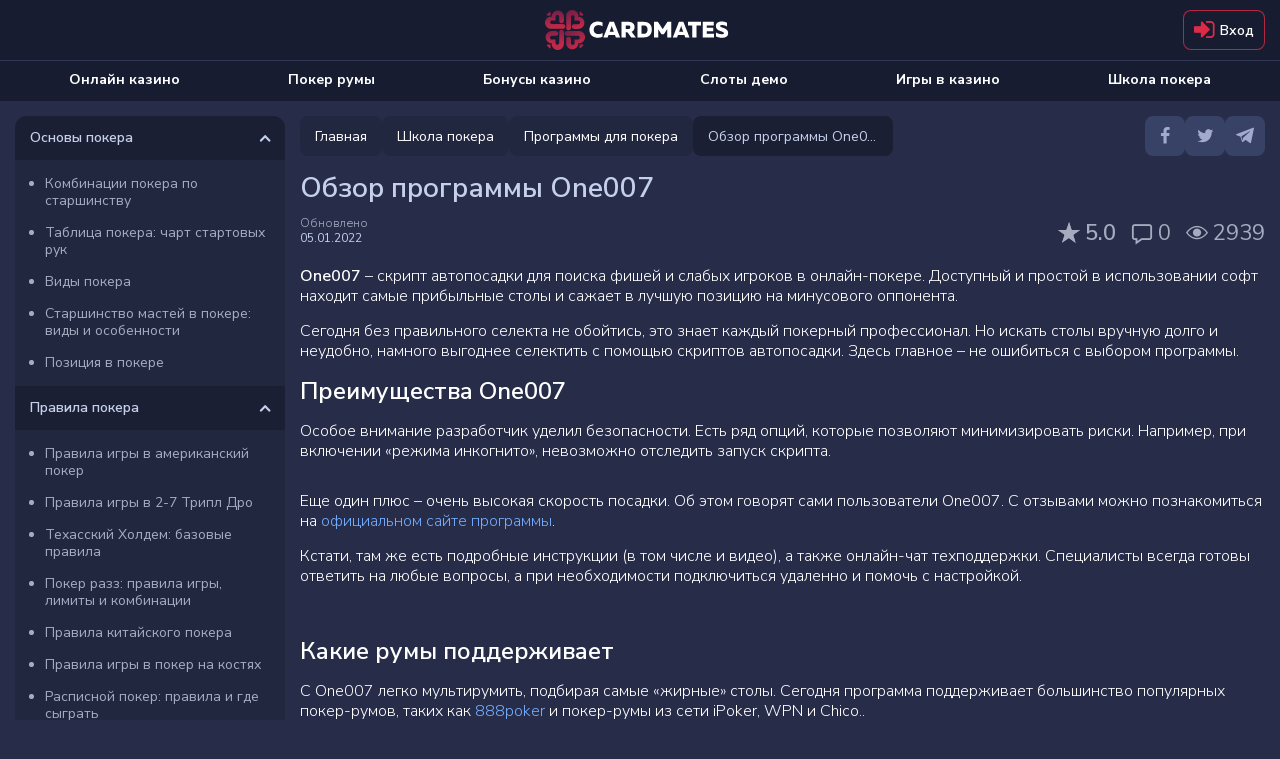

--- FILE ---
content_type: text/html; charset=utf-8
request_url: https://cardmates.net/one007
body_size: 54376
content:




<!DOCTYPE html>

<html lang="ru">
<head>

    <meta charset="utf-8">

        <meta name="robots" content="index, follow">

        <meta name="viewport" content="width=device-width, initial-scale=1.0">

    <title>≡ Скачать One007: обзор основных функций</title>
    <meta name="description" content="Основные функции One007, а также ряд уникальных возможностей, которых нет в других подобных программах">
    
    <meta property="og:type" content="website" />
    <meta property="og:title" content="&#x41E;&#x431;&#x437;&#x43E;&#x440; &#x43F;&#x440;&#x43E;&#x433;&#x440;&#x430;&#x43C;&#x43C;&#x44B; One007" />
    <meta property="og:description" content="One007 &#x2013; &#x43F;&#x440;&#x43E;&#x433;&#x440;&#x430;&#x43C;&#x43C;&#x430; &#x434;&#x43B;&#x44F; &#x43F;&#x43E;&#x438;&#x441;&#x43A;&#x430; &#x444;&#x438;&#x448;&#x435;&#x439; &#x438; &#x441;&#x43B;&#x430;&#x431;&#x44B;&#x445; &#x438;&#x433;&#x440;&#x43E;&#x43A;&#x43E;&#x432; &#x432; &#x43E;&#x43D;&#x43B;&#x430;&#x439;&#x43D;-&#x43F;&#x43E;&#x43A;&#x435;&#x440;&#x435;. &#x41D;&#x430;&#x445;&#x43E;&#x434;&#x438;&#x442; &#x441;&#x430;&#x43C;&#x44B;&#x435; &#x43F;&#x440;&#x438;&#x431;&#x44B;&#x43B;&#x44C;&#x43D;&#x44B;&#x435; &#x441;&#x442;&#x43E;&#x43B;&#x44B; &#x438; &#x441;&#x430;&#x434;&#x438;&#x442; &#x432; &#x43B;&#x443;&#x447;&#x448;&#x443;&#x44E; &#x434;&#x43E;&#x441;&#x442;&#x443;&#x43F;&#x43D;&#x443;&#x44E; &#x43F;&#x43E;&#x437;&#x438;&#x446;&#x438;&#x44E; &#x438;&#x433;&#x440;&#x43E;&#x43A;&#x430;." />
    <meta property="og:image" content="https://cmates.blob.core.windows.net/cmmaterial/20_12_2_gguhz.png" />
    <meta name="twitter:card" content="summary_large_image">
    <meta name="twitter:title" content="&#x41E;&#x431;&#x437;&#x43E;&#x440; &#x43F;&#x440;&#x43E;&#x433;&#x440;&#x430;&#x43C;&#x43C;&#x44B; One007">
    <meta name="twitter:description" content="One007 &#x2013; &#x43F;&#x440;&#x43E;&#x433;&#x440;&#x430;&#x43C;&#x43C;&#x430; &#x434;&#x43B;&#x44F; &#x43F;&#x43E;&#x438;&#x441;&#x43A;&#x430; &#x444;&#x438;&#x448;&#x435;&#x439; &#x438; &#x441;&#x43B;&#x430;&#x431;&#x44B;&#x445; &#x438;&#x433;&#x440;&#x43E;&#x43A;&#x43E;&#x432; &#x432; &#x43E;&#x43D;&#x43B;&#x430;&#x439;&#x43D;-&#x43F;&#x43E;&#x43A;&#x435;&#x440;&#x435;. &#x41D;&#x430;&#x445;&#x43E;&#x434;&#x438;&#x442; &#x441;&#x430;&#x43C;&#x44B;&#x435; &#x43F;&#x440;&#x438;&#x431;&#x44B;&#x43B;&#x44C;&#x43D;&#x44B;&#x435; &#x441;&#x442;&#x43E;&#x43B;&#x44B; &#x438; &#x441;&#x430;&#x434;&#x438;&#x442; &#x432; &#x43B;&#x443;&#x447;&#x448;&#x443;&#x44E; &#x434;&#x43E;&#x441;&#x442;&#x443;&#x43F;&#x43D;&#x443;&#x44E; &#x43F;&#x43E;&#x437;&#x438;&#x446;&#x438;&#x44E; &#x438;&#x433;&#x440;&#x43E;&#x43A;&#x430;.">
    <meta name="twitter:image" content="https://cmates.blob.core.windows.net/cmmaterial/20_12_2_gguhz.png">
    <meta property="image" content="https://cmates.blob.core.windows.net/cmmaterial/20_12_2_gguhz.png">


    <link rel="canonical" href="https://cardmates.net/one007">
    

    




        <link rel="manifest" href="/manifest.json">
    <link rel="preconnect" href="https://cdnjs.cloudflare.com">
    <link rel="preconnect" href="https://cmates.blob.core.windows.net">

    
        <link rel="preload" href="https://cmates.blob.core.windows.net/cmmaterial/20_12_2_gguhz.png" as="image">


    <link rel="preload" href="/fonts/font-awesome/icons.woff2" as="font" crossorigin>
    <link rel="preload" href="/fonts/nunitosans/latin.woff2" as="font" crossorigin>
        <link rel="preload" href="/fonts/nunitosans/cyrillic.woff2" as="font" crossorigin>

    

<link rel="shortcut icon" href="/images/logo/favicon.png">
<link rel="apple-touch-icon" sizes="180x180" href="/images/logo/180.png">



    
    <style>/*! normalize.css v3.0.3 | MIT License | github.com/necolas/normalize.css */.btn-play i.fa-bold,.close,.dropdown-rakeback__item:before,.faq__icon,b,optgroup,strong{font-weight:700}.wrap_loading .loader,hr{-webkit-box-sizing:content-box}fieldset,input[type=checkbox],input[type=radio],td,th{padding:0}.custom-table,table{border-collapse:collapse}html{font-family:sans-serif;-ms-text-size-adjust:100%;-webkit-text-size-adjust:100%}body{margin:0}article,aside,details,figcaption,figure,footer,header,hgroup,main,menu,nav,section,summary{display:block}audio,canvas,progress,video{display:inline-block;vertical-align:baseline}audio:not([controls]){display:none;height:0}[hidden],template{display:none}abbr[title]{border-bottom:none;-webkit-text-decoration:underline dotted;text-decoration:underline dotted}dfn{font-style:italic}mark{background:#ff0;color:#000}small{font-size:80%}sub,sup{font-size:75%;line-height:0;position:relative;vertical-align:baseline}.caret,.set-rating.rating--review,img{vertical-align:middle}sup{top:-.5em}sub{bottom:-.25em}img{border:0}svg:not(:root){overflow:hidden}hr{box-sizing:content-box;height:0}pre,textarea{overflow:auto}code,kbd,pre,samp{font-family:monospace,monospace;font-size:1em}button,input,optgroup,select,textarea{color:inherit;font:inherit;margin:0;outline:0}button{overflow:visible}button,select{text-transform:none}button,html input[type=button],input[type=reset],input[type=submit]{-webkit-appearance:button;cursor:pointer}button[disabled],html input[disabled]{cursor:not-allowed;opacity:.75}button::-moz-focus-inner,input::-moz-focus-inner{border:0;padding:0}input[type=number]::-webkit-inner-spin-button,input[type=number]::-webkit-outer-spin-button{height:auto}input[type=search]{-webkit-appearance:none}input[type=search]::-webkit-search-cancel-button,input[type=search]::-webkit-search-decoration{-webkit-appearance:none}fieldset{margin:0;border:none}.sr-only,legend{padding:0;border:0}table{border-spacing:0}*,:after,:before{-webkit-box-sizing:border-box;box-sizing:border-box}button,input,select,textarea{font-family:inherit;font-size:inherit;line-height:inherit}label{margin:0}.alert,.form-group,.sidebars>div:not(:last-child),.text-warning{margin-bottom:15px}/*!
 * Generated using the Bootstrap Customizer (https://getbootstrap.com/docs/3.4/customize/)
 *//*!
 * Bootstrap v3.4.1 (https://getbootstrap.com/)
 * Copyright 2011-2019 Twitter, Inc.
 * Licensed under MIT (https://github.com/twbs/bootstrap/blob/master/LICENSE)
 */.hidden{display:none!important}.sr-only{position:absolute;width:1px;height:1px;margin:-1px;overflow:hidden;clip:rect(0,0,0,0)}.text-muted{color:#777}.text-danger{color:#a94442}.sr-only-focusable:active,.sr-only-focusable:focus{position:static;width:auto;height:auto;margin:0;overflow:visible;clip:auto}[role=button]{cursor:pointer}.caret{display:inline-block;width:0;height:0;margin-left:2px;border-top:4px dashed;border-right:4px solid transparent;border-left:4px solid transparent}.dropdown,.dropup{position:relative}.dropdown-toggle:focus{outline:0}.dropdown-menu{position:absolute;top:100%;left:0;z-index:1000;display:none;float:left;min-width:160px;padding:5px 0;margin:2px 0 0;font-size:14px;text-align:left;list-style:none;background-color:#fff;-webkit-background-clip:padding-box;background-clip:padding-box;border:1px solid #ccc;border:1px solid rgba(0,0,0,.15);border-radius:4px;-webkit-box-shadow:0 6px 12px rgba(0,0,0,.175);box-shadow:0 6px 12px rgba(0,0,0,.175)}.dropdown-menu-right,.dropdown-menu.pull-right{right:0;left:auto}.dropdown-header,.dropdown-menu>li>a{display:block;padding:3px 20px;line-height:1.42857143;white-space:nowrap}.modal-content,.popover{-webkit-background-clip:padding-box}.dropdown-menu .divider{height:1px;margin:9px 0;overflow:hidden;background-color:#e5e5e5}.dropdown-menu>li>a{clear:both;font-weight:400;color:#333}.dropdown-menu>li>a:focus,.dropdown-menu>li>a:hover{color:#262626;text-decoration:none;background-color:#f5f5f5}.dropdown-menu>.active>a,.dropdown-menu>.active>a:focus,.dropdown-menu>.active>a:hover{color:#fff;text-decoration:none;background-color:#337ab7;outline:0}.dropdown-menu>.disabled>a,.dropdown-menu>.disabled>a:focus,.dropdown-menu>.disabled>a:hover{color:#777}.dropdown-menu>.disabled>a:focus,.dropdown-menu>.disabled>a:hover{text-decoration:none;cursor:not-allowed;background-color:transparent;background-image:none;filter:progid:DXImageTransform.Microsoft.gradient(enabled=false)}.open>.dropdown-menu{display:block}.open>a{outline:0}.dropdown-menu-left{right:auto;left:0}.dropdown-header{font-size:12px;color:#777}.popover,.tooltip{font-family:"Helvetica Neue",Helvetica,Arial,sans-serif;line-height:1.42857143;text-shadow:none;text-transform:none;letter-spacing:normal;word-break:normal;word-spacing:normal;white-space:normal;font-style:normal}.dropdown-backdrop{position:fixed;top:0;right:0;bottom:0;left:0;z-index:990}.pull-right>.dropdown-menu{right:0;left:auto}.dropup .caret,.navbar-fixed-bottom .dropdown .caret{content:"";border-top:0;border-bottom:4px dashed;border-bottom:4px solid}.dropup .dropdown-menu,.navbar-fixed-bottom .dropdown .dropdown-menu{top:auto;bottom:100%;margin-bottom:2px}@media (min-width:768px){.navbar-right .dropdown-menu{right:0;left:auto}.navbar-right .dropdown-menu-left{right:auto;left:0}}.modal,.modal-backdrop{top:0;right:0;bottom:0;left:0}.modal-open{overflow:hidden}.modal{position:fixed;z-index:1050;display:none;overflow:hidden;-webkit-overflow-scrolling:touch;outline:0}.modal-wrap{width:100%;height:100%;display:-webkit-box;display:-ms-flexbox;display:flex;-webkit-box-align:center;-ms-flex-align:center;align-items:center;-webkit-box-pack:center;-ms-flex-pack:center;justify-content:center}@media screen and (max-height:550px){.modal-wrap{display:block}}.modal.fade .modal-dialog{-webkit-transform:translate(0,-25%);transform:translate(0,-25%);-webkit-transition:-webkit-transform .3s ease-out;transition:-webkit-transform .3s ease-out;transition:transform .3s ease-out;transition:transform .3s ease-out,-webkit-transform .3s ease-out}.modal.in .modal-dialog{-webkit-transform:translate(0,0);transform:translate(0,0)}.modal-open .modal{overflow-x:hidden;overflow-y:auto}.modal-dialog{position:relative;width:auto;margin:10px}.modal-content{position:relative;background-color:#fff;background-clip:padding-box;border:1px solid #999;border:1px solid rgba(0,0,0,.2);border-radius:6px;-webkit-box-shadow:0 3px 9px rgba(0,0,0,.5);box-shadow:0 3px 9px rgba(0,0,0,.5);outline:0}.modal-backdrop{position:fixed;z-index:1040;background-color:#000}.modal-backdrop.fade{filter:alpha(opacity=0);opacity:0}.modal-backdrop.in{filter:alpha(opacity=50);opacity:.7}.modal-header{padding:15px;border-bottom:1px solid #e5e5e5}.modal-header .close{margin-top:-2px}.modal-title{margin:0;line-height:1.42857143}.modal-body{position:relative;padding:15px}.modal-footer{padding:15px;text-align:right;border-top:1px solid #e5e5e5}.modal-footer .btn+.btn{margin-bottom:0;margin-left:5px}.modal-footer .btn-group .btn+.btn{margin-left:-1px}.modal-footer .btn-block+.btn-block{margin-left:0}.modal-scrollbar-measure{position:absolute;top:-9999px;width:50px;height:50px;overflow:scroll}.close{float:right;font-size:21px;line-height:1;color:inherit;padding:0;cursor:pointer;background:0 0;border:0}@media (min-width:768px){.modal-dialog{width:600px;margin:30px auto}.modal-content{-webkit-box-shadow:0 5px 15px rgba(0,0,0,.5);box-shadow:0 5px 15px rgba(0,0,0,.5)}.modal-sm{width:300px}}.tooltip.top-left .tooltip-arrow,.tooltip.top-right .tooltip-arrow{margin-bottom:-5px;border-width:5px 5px 0;border-top-color:#000;bottom:0}@media (min-width:992px){.modal-lg{width:900px}}.tooltip{position:absolute;display:block;font-weight:400;line-break:auto;text-align:left;text-align:start;text-decoration:none;word-wrap:normal;font-size:12px;filter:alpha(opacity=0);opacity:0}.tooltip.in{filter:alpha(opacity=90)}.tooltip.top{padding:5px 0}.tooltip.right{padding:0 5px;margin-left:3px}.tooltip.bottom{padding:5px 0;margin-top:3px}.tooltip.left{padding:0 5px;margin-left:-3px}.tooltip.top .tooltip-arrow{bottom:0;left:50%;margin-left:-5px;border-width:5px 5px 0;border-top-color:#000}.tooltip.top-left .tooltip-arrow{right:5px}.tooltip.top-right .tooltip-arrow{left:5px}.tooltip.right .tooltip-arrow{top:50%;left:0;margin-top:-5px;border-width:5px 5px 5px 0;border-right-color:#000}.tooltip.left .tooltip-arrow{top:50%;right:0;margin-top:-5px;border-width:5px 0 5px 5px;border-left-color:#000}.tooltip.bottom .tooltip-arrow{top:0;left:50%;margin-left:-5px;border-width:0 5px 5px;border-bottom-color:#000}.tooltip.bottom-left .tooltip-arrow{top:0;right:5px;margin-top:-5px;border-width:0 5px 5px;border-bottom-color:#000}.tooltip.bottom-right .tooltip-arrow{top:0;left:5px;margin-top:-5px;border-width:0 5px 5px;border-bottom-color:#000}.tooltip-inner{max-width:200px;padding:3px 8px;color:#fff;text-align:center;background-color:#000;border-radius:4px}.tooltip-arrow{position:absolute;width:0;height:0;border-color:transparent;border-style:solid}.popover{position:absolute;top:0;left:0;z-index:1060;display:none;max-width:276px;padding:1px;font-weight:400;line-break:auto;text-align:left;text-align:start;text-decoration:none;word-wrap:normal;font-size:14px;background-color:#fff;background-clip:padding-box;border:1px solid #ccc;border:1px solid rgba(0,0,0,.2);border-radius:6px;-webkit-box-shadow:0 5px 10px rgba(0,0,0,.2);box-shadow:0 5px 10px rgba(0,0,0,.2)}.popover.top{margin-top:-10px}.footer__link,.footer__text p+p,.popover.bottom,.search-container .search_info_result{margin-top:10px}.popover.right{margin-left:10px}.popover.left{margin-left:-10px}.popover>.arrow{border-width:11px}.popover>.arrow,.popover>.arrow:after{position:absolute;display:block;width:0;height:0;border-color:transparent;border-style:solid}.popover>.arrow:after{content:"";border-width:10px}.popover.top>.arrow{bottom:-11px;left:50%;margin-left:-11px;border-top-color:#999;border-top-color:rgba(0,0,0,.25);border-bottom-width:0}.popover.top>.arrow:after{bottom:1px;margin-left:-10px;content:" ";border-top-color:#fff;border-bottom-width:0}.popover.right>.arrow{top:50%;left:-11px;margin-top:-11px;border-right-color:#999;border-right-color:rgba(0,0,0,.25);border-left-width:0}.popover.right>.arrow:after{bottom:-10px;left:1px;content:" ";border-right-color:#fff;border-left-width:0}.popover.bottom>.arrow{top:-11px;left:50%;margin-left:-11px;border-top-width:0;border-bottom-color:#999;border-bottom-color:rgba(0,0,0,.25)}.popover.bottom>.arrow:after{top:1px;margin-left:-10px;content:" ";border-top-width:0;border-bottom-color:#fff}.popover.left>.arrow{top:50%;right:-11px;margin-top:-11px;border-right-width:0;border-left-color:#999;border-left-color:rgba(0,0,0,.25)}.popover-title,h1,h2,h3,h4,h5,h6,p{margin:0}.popover.left>.arrow:after{right:1px;bottom:-10px;content:" ";border-right-width:0;border-left-color:#fff}.popover-title{padding:8px 14px;font-size:14px;background-color:#f7f7f7;border-bottom:1px solid #ebebeb;border-radius:5px 5px 0 0}.popover-content{padding:9px 14px}.clearfix:after,.clearfix:before,.modal-footer:after,.modal-footer:before,.modal-header:after,.modal-header:before{display:table;content:" "}.clearfix:after,.modal-footer:after,.modal-header:after{clear:both}.center-block{display:block;margin-right:auto;margin-left:auto}.pull-right{float:right!important}.pull-left{float:left!important}.hide{display:none!important}.show{display:block!important}@font-face{font-family:'Nunito Sans Thin';font-style:normal;font-weight:200;font-stretch:100%;font-display:swap;src:url(/fonts/nunitosans/cyrillic-ext.woff2) format('woff2');unicode-range:U+0460-052F,U+1C80-1C88,U+20B4,U+2DE0-2DFF,U+A640-A69F,U+FE2E-FE2F}@font-face{font-family:'Nunito Sans Thin';font-style:normal;font-weight:200;font-stretch:100%;font-display:swap;src:url(/fonts/nunitosans/cyrillic.woff2) format('woff2');unicode-range:U+0301,U+0400-045F,U+0490-0491,U+04B0-04B1,U+2116}@font-face{font-family:'Nunito Sans Thin';font-style:normal;font-weight:200;font-stretch:100%;font-display:swap;src:url(/fonts/nunitosans/latin-ext.woff2) format('woff2');unicode-range:U+0100-02AF,U+0304,U+0308,U+0329,U+1E00-1E9F,U+1EF2-1EFF,U+2020,U+20A0-20AB,U+20AD-20CF,U+2113,U+2C60-2C7F,U+A720-A7FF}@font-face{font-family:'Nunito Sans Thin';font-style:normal;font-weight:200;font-stretch:100%;font-display:swap;src:url(/fonts/nunitosans/latin.woff2) format('woff2');unicode-range:U+0000-00FF,U+0131,U+0152-0153,U+02BB-02BC,U+02C6,U+02DA,U+02DC,U+0304,U+0308,U+0329,U+2000-206F,U+2074,U+20AC,U+2122,U+2191,U+2193,U+2212,U+2215,U+FEFF,U+FFFD}@font-face{font-family:'Nunito Sans Light';font-style:normal;font-weight:300;font-stretch:100%;font-display:swap;src:url(/fonts/nunitosans/cyrillic-ext.woff2) format('woff2');unicode-range:U+0460-052F,U+1C80-1C88,U+20B4,U+2DE0-2DFF,U+A640-A69F,U+FE2E-FE2F}@font-face{font-family:'Nunito Sans Light';font-style:normal;font-weight:300;font-stretch:100%;font-display:swap;src:url(/fonts/nunitosans/cyrillic.woff2) format('woff2');unicode-range:U+0301,U+0400-045F,U+0490-0491,U+04B0-04B1,U+2116}@font-face{font-family:'Nunito Sans Light';font-style:normal;font-weight:300;font-stretch:100%;font-display:swap;src:url(/fonts/nunitosans/latin-ext.woff2) format('woff2');unicode-range:U+0100-02AF,U+0304,U+0308,U+0329,U+1E00-1E9F,U+1EF2-1EFF,U+2020,U+20A0-20AB,U+20AD-20CF,U+2113,U+2C60-2C7F,U+A720-A7FF}@font-face{font-family:'Nunito Sans Light';font-style:normal;font-weight:300;font-stretch:100%;font-display:swap;src:url(/fonts/nunitosans/latin.woff2) format('woff2');unicode-range:U+0000-00FF,U+0131,U+0152-0153,U+02BB-02BC,U+02C6,U+02DA,U+02DC,U+0304,U+0308,U+0329,U+2000-206F,U+2074,U+20AC,U+2122,U+2191,U+2193,U+2212,U+2215,U+FEFF,U+FFFD}@font-face{font-family:'Nunito Sans Regular';font-style:normal;font-weight:400;font-stretch:100%;font-display:swap;src:url(/fonts/nunitosans/cyrillic-ext.woff2) format('woff2');unicode-range:U+0460-052F,U+1C80-1C88,U+20B4,U+2DE0-2DFF,U+A640-A69F,U+FE2E-FE2F}@font-face{font-family:'Nunito Sans Regular';font-style:normal;font-weight:400;font-stretch:100%;font-display:swap;src:url(/fonts/nunitosans/cyrillic.woff2) format('woff2');unicode-range:U+0301,U+0400-045F,U+0490-0491,U+04B0-04B1,U+2116}@font-face{font-family:'Nunito Sans Regular';font-style:normal;font-weight:400;font-stretch:100%;font-display:swap;src:url(/fonts/nunitosans/latin-ext.woff2) format('woff2');unicode-range:U+0100-02AF,U+0304,U+0308,U+0329,U+1E00-1E9F,U+1EF2-1EFF,U+2020,U+20A0-20AB,U+20AD-20CF,U+2113,U+2C60-2C7F,U+A720-A7FF}@font-face{font-family:'Nunito Sans Regular';font-style:normal;font-weight:400;font-stretch:100%;font-display:swap;src:url(/fonts/nunitosans/latin.woff2) format('woff2');unicode-range:U+0000-00FF,U+0131,U+0152-0153,U+02BB-02BC,U+02C6,U+02DA,U+02DC,U+0304,U+0308,U+0329,U+2000-206F,U+2074,U+20AC,U+2122,U+2191,U+2193,U+2212,U+2215,U+FEFF,U+FFFD}@font-face{font-family:'Nunito Sans SemiBold';font-style:normal;font-weight:600;font-stretch:100%;font-display:swap;src:url(/fonts/nunitosans/cyrillic-ext.woff2) format('woff2');unicode-range:U+0460-052F,U+1C80-1C88,U+20B4,U+2DE0-2DFF,U+A640-A69F,U+FE2E-FE2F}@font-face{font-family:'Nunito Sans SemiBold';font-style:normal;font-weight:600;font-stretch:100%;font-display:swap;src:url(/fonts/nunitosans/cyrillic.woff2) format('woff2');unicode-range:U+0301,U+0400-045F,U+0490-0491,U+04B0-04B1,U+2116}@font-face{font-family:'Nunito Sans SemiBold';font-style:normal;font-weight:600;font-stretch:100%;font-display:swap;src:url(/fonts/nunitosans/latin-ext.woff2) format('woff2');unicode-range:U+0100-02AF,U+0304,U+0308,U+0329,U+1E00-1E9F,U+1EF2-1EFF,U+2020,U+20A0-20AB,U+20AD-20CF,U+2113,U+2C60-2C7F,U+A720-A7FF}@font-face{font-family:'Nunito Sans SemiBold';font-style:normal;font-weight:600;font-stretch:100%;font-display:swap;src:url(/fonts/nunitosans/latin.woff2) format('woff2');unicode-range:U+0000-00FF,U+0131,U+0152-0153,U+02BB-02BC,U+02C6,U+02DA,U+02DC,U+0304,U+0308,U+0329,U+2000-206F,U+2074,U+20AC,U+2122,U+2191,U+2193,U+2212,U+2215,U+FEFF,U+FFFD}@font-face{font-family:'Nunito Sans Bold';font-style:normal;font-weight:700;font-stretch:100%;font-display:swap;src:url(/fonts/nunitosans/cyrillic-ext.woff2) format('woff2');unicode-range:U+0460-052F,U+1C80-1C88,U+20B4,U+2DE0-2DFF,U+A640-A69F,U+FE2E-FE2F}@font-face{font-family:'Nunito Sans Bold';font-style:normal;font-weight:700;font-stretch:100%;font-display:swap;src:url(/fonts/nunitosans/cyrillic.woff2) format('woff2');unicode-range:U+0301,U+0400-045F,U+0490-0491,U+04B0-04B1,U+2116}@font-face{font-family:'Nunito Sans Bold';font-style:normal;font-weight:700;font-stretch:100%;font-display:swap;src:url(/fonts/nunitosans/latin-ext.woff2) format('woff2');unicode-range:U+0100-02AF,U+0304,U+0308,U+0329,U+1E00-1E9F,U+1EF2-1EFF,U+2020,U+20A0-20AB,U+20AD-20CF,U+2113,U+2C60-2C7F,U+A720-A7FF}@font-face{font-family:'Nunito Sans Bold';font-style:normal;font-weight:700;font-stretch:100%;font-display:swap;src:url(/fonts/nunitosans/latin.woff2) format('woff2');unicode-range:U+0000-00FF,U+0131,U+0152-0153,U+02BB-02BC,U+02C6,U+02DA,U+02DC,U+0304,U+0308,U+0329,U+2000-206F,U+2074,U+20AC,U+2122,U+2191,U+2193,U+2212,U+2215,U+FEFF,U+FFFD}@font-face{font-family:'Nunito Sans Black';font-style:normal;font-weight:900;font-stretch:100%;font-display:swap;src:url(/fonts/nunitosans/cyrillic-ext.woff2) format('woff2');unicode-range:U+0460-052F,U+1C80-1C88,U+20B4,U+2DE0-2DFF,U+A640-A69F,U+FE2E-FE2F}@font-face{font-family:'Nunito Sans Black';font-style:normal;font-weight:900;font-stretch:100%;font-display:swap;src:url(/fonts/nunitosans/cyrillic.woff2) format('woff2');unicode-range:U+0301,U+0400-045F,U+0490-0491,U+04B0-04B1,U+2116}@font-face{font-family:'Nunito Sans Black';font-style:normal;font-weight:900;font-stretch:100%;font-display:swap;src:url(/fonts/nunitosans/latin-ext.woff2) format('woff2');unicode-range:U+0100-02AF,U+0304,U+0308,U+0329,U+1E00-1E9F,U+1EF2-1EFF,U+2020,U+20A0-20AB,U+20AD-20CF,U+2113,U+2C60-2C7F,U+A720-A7FF}@font-face{font-family:'Nunito Sans Black';font-style:normal;font-weight:900;font-stretch:100%;font-display:swap;src:url(/fonts/nunitosans/latin.woff2) format('woff2');unicode-range:U+0000-00FF,U+0131,U+0152-0153,U+02BB-02BC,U+02C6,U+02DA,U+02DC,U+0304,U+0308,U+0329,U+2000-206F,U+2074,U+20AC,U+2122,U+2191,U+2193,U+2212,U+2215,U+FEFF,U+FFFD}@font-face{font-family:FontAwesome;src:url(/fonts/font-awesome/icons.woff2) format('woff2'),url(/fonts/font-awesome/icons.woff) format('woff'),url(/fonts/font-awesome/icons.svg) format('svg');font-weight:400;font-style:normal;font-display:swap}.fa{display:inline-block;font:normal normal normal 14px/1 FontAwesome;font-size:inherit;text-rendering:auto;-webkit-font-smoothing:antialiased;-moz-osx-font-smoothing:grayscale}.tooltip:not(.shown),img[src$="empty.png"],object{display:none}.bonus-tooltip__text,.btn,body{font-family:'Nunito Sans Regular',sans-serif}.fa-usd-circle:before{content:'\e800'}.fa-bell-1:before{content:'\e801'}.fa-quote-left-1:before{content:'\e802'}.fa-spade-light:before{content:'\e803'}.fa-skype-f:before{content:'\e804'}.fa-play-circle-o:before{content:'\e805'}.fa-times-hexagon:before{content:'\e806'}.fa-arrow-to-bottom:before{content:'\e807'}.fa-cart-plus:before{content:'\e808'}.fa-gift:before{content:'\e809'}.fa-list-alt:before{content:'\e80a'}.fa-trophy:before{content:'\e80b'}.fa-usd-square:before{content:'\e80c'}.fa-video:before{content:'\e80d'}.fa-times:before{content:'\e80e'}.fa-chart-bar:before{content:'\e80f'}.fa-thumbs-down-bold:before{content:'\e810'}.fa-thumbs-up-bold:before{content:'\e811'}.fa-info-circle:before{content:'\e812'}.fa-edit-light:before{content:'\e813'}.fa-frown-light:before{content:'\e814'}.fa-smile-light:before{content:'\e815'}.fa-trophy-star-f:before{content:'\e816'}.fa-comments-o:before{content:'\e817'}.fa-vip:before{content:'\e818'}.fa-24h:before{content:'\e819'}.fa-pin:before{content:'\e81a'}.fa-info-circled-s:before{content:'\e81b'}.fa-ok:before{content:'\e81c'}.fa-down-circled2:before{content:'\e81d'}.fa-eye-outline:before{content:'\e81e'}.fa-eye-o:before{content:'\e81f'}.fa-attach:before{content:'\e820'}.fa-play-o:before{content:'\e821'}.fa-signal-stream:before{content:'\e822'}.fa-users-o:before{content:'\e823'}.fa-followers:before{content:'\e824'}.fa-royal-crown-outline:before{content:'\e83f'}.fa-lotus:before{content:'\e870'}.fa-crown:before{content:'\e878'}.fa-users:before{content:'\e87a'}.fa-check-square-o:before{content:'\e8c8'}.fa-comment-alt:before{content:'\e8cf'}.fa-project-diagram:before{content:'\e8eb'}.fa-lock-alt:before{content:'\e8ec'}.fa-repeat:before{content:'\e8ed'}.fa-circle-play-light:before{content:'\e8ee'}.fa-linkedin:before{content:'\e8ef'}.fa-twitch:before{content:'\e8f0'}.fa-vimeo:before{content:'\e8f1'}.fa-github:before{content:'\e8f3'}.fa-location-dot:before{content:'\e8f4'}.fa-arrow-right:before{content:'\e8f5'}.fa-fire:before{content:'\e8f6'}.fa-heart:before{content:'\e8f7'}.fa-heart-o:before{content:'\e8f8'}.fa-circle-heart:before{content:'\e8f9'}.fa-book:before{content:'\e8fa'}.fa-mobile:before{content:'\e8fb'}.fa-shield-check:before{content:'\e8fc'}.fa-scale-balanced:before{content:'\e8fd'}.fa-glasses:before{content:'\e8fe'}.fa-ban:before{content:'\e8ff'}.fa-hat:before{content:'\e905'}.fa-star-1:before{content:'\e906'}.fa-gear-1:before{content:'\e907'}.fa-pen-1:before{content:'\e908'}.fa-graph:before{content:'\e909'}.fa-user:before{content:'\e90a'}.fa-message:before{content:'\e90b'}.fa-bell-2:before{content:'\e90c'}.fa-users-1:before{content:'\e90d'}.fa-exit:before{content:'\e90e'}.fa-smile-wink:before{content:'\e935'}.fa-star2-o:before{content:'\e938'}.fa-angry:before{content:'\e94b'}.fa-times-square:before{content:'\e950'}.fa-calendar-check:before{content:'\e966'}.fa-camera-o:before{content:'\e96f'}.fa-check-square:before{content:'\e9a6'}.fa-undo:before{content:'\e9a7'}.fa-usd-circle-1:before{content:'\e9b1'}.fa-user-headset:before{content:'\e9c1'}.fa-chevron-left-o:before{content:'\e9c3'}.fa-chevron-right-o:before{content:'\e9c4'}.fa-user-slash:before{content:'\e9d0'}.fa-clock:before{content:'\e9d8'}.fa-comments-alt:before{content:'\ea16'}.fa-yen-sign:before{content:'\ea19'}.fa-angle-double-left-b:before{content:'\ea2f'}.fa-angle-double-right-b:before{content:'\ea30'}.fa-crown-o:before{content:'\ea38'}.fa-badge-percent:before{content:'\ea7d'}.fa-ban-bold:before{content:'\ea85'}.fa-exchange:before{content:'\ea96'}.fa-birthday-cake:before{content:'\eaa5'}.fa-cog-o:before{content:'\eb80'}.fa-comment-slash:before{content:'\eb9f'}.fa-dice:before{content:'\ebd2'}.fa-long-arrow-down:before{content:'\ebf7'}.fa-long-arrow-up:before{content:'\ebfa'}.fa-envelope-square-1:before{content:'\ec17'}.fa-minus-circle:before{content:'\ec32'}.fa-file-certificate:before{content:'\ec3b'}.fa-globe:before{content:'\eca0'}.fa-question-circle:before{content:'\ecc3'}.fa-hand-holding-usd:before{content:'\eccd'}.fa-search-plus:before{content:'\ed15'}.fa-info-square:before{content:'\ed31'}.fa-list:before{content:'\ed6d'}.fa-play:before{content:'\ee25'}.fa-question-square:before{content:'\ee4a'}.fa-user-friends:before{content:'\ee4e'}.fa-user-minus:before{content:'\ee56'}.fa-user-plus:before{content:'\ee59'}.fa-user-times:before{content:'\ee64'}.fa-window-close:before{content:'\ee9c'}.fa-sigma:before{content:'\eeb9'}.fa-sliders-h:before{content:'\eed9'}.fa-sync:before{content:'\ef38'}.fa-clock-s:before{content:'\ef40'}.fa-calendar-check-s:before{content:'\ef41'}.fa-tachometer-fast:before{content:'\ef4b'}.fa-star-s:before{content:'\ef69'}.fa-send-s:before{content:'\ef6c'}.fa-handshake:before{content:'\ef71'}.fa-language:before{content:'\ef72'}.fa-map-marker-alt:before{content:'\ef73'}.fa-phone-laptop:before{content:'\ef74'}.fa-balance-scale-left:before{content:'\ef76'}.fa-images:before{content:'\ef77'}.fa-copy:before{content:'\ef78'}.fa-search:before{content:'\f002'}.fa-star:before{content:'\f005'}.fa-star-o:before{content:'\f006'}.fa-film:before{content:'\f008'}.fa-check:before{content:'\f00c'}.fa-close:before{content:'\f00d'}.fa-cog:before{content:'\f013'}.fa-clock-o:before{content:'\f017'}.fa-download:before{content:'\f019'}.fa-headphones:before{content:'\f025'}.fa-camera:before{content:'\f030'}.fa-picture-o:before{content:'\f03e'}.fa-pencil:before{content:'\f040'}.fa-map-marker:before{content:'\f041'}.fa-edit:before{content:'\f044'}.fa-forward:before{content:'\f04e'}.fa-chevron-left:before{content:'\f053'}.fa-chevron-right:before{content:'\f054'}.fa-plus-circle:before{content:'\f055'}.fa-check-circle:before{content:'\f058'}.fa-info-circled:before{content:'\f05a'}.fa-plus:before{content:'\f067'}.fa-minus:before{content:'\f068'}.fa-eye:before{content:'\f06e'}.fa-chevron-up:before{content:'\f077'}.fa-chevron-bottom:before{content:'\f078'}.fa-bar-chart:before{content:'\f080'}.fa-key:before{content:'\f084'}.fa-info-circle-s:before{content:'\f085'}.fa-comments:before{content:'\f086'}.fa-thumbs-up:before{content:'\f087'}.fa-thumbs-down:before{content:'\f088'}.fa-sign-out:before{content:'\f08b'}.fa-sign-in:before{content:'\f090'}.fa-trophy-1:before{content:'\f091'}.fa-twitter:before{content:'\f099'}.fa-facebook:before{content:'\f09a'}.fa-rss:before{content:'\f09e'}.fa-paperclip:before{content:'\f0c6'}.fa-bars:before{content:'\f0c9'}.fa-table:before{content:'\f0ce'}.fa-caret-down:before{content:'\f0d7'}.fa-caret-up:before{content:'\f0d8'}.fa-caret-left:before{content:'\f0d9'}.fa-caret-right:before{content:'\f0da'}.fa-sort-down:before{content:'\f0dd'}.fa-sort-up:before{content:'\f0de'}.fa-envelope:before{content:'\f0e0'}.fa-comment-o:before{content:'\f0e5'}.fa-cloud-download:before{content:'\f0ed'}.fa-bell:before{content:'\f0f3'}.fa-file-text-o:before{content:'\f0f6'}.fa-angle-double-left:before{content:'\f100'}.fa-angle-double-right:before{content:'\f101'}.fa-angle-double-up:before{content:'\f102'}.fa-angle-double-down:before{content:'\f103'}.fa-angle-up:before{content:'\f106'}.fa-angle-down:before{content:'\f107'}.fa-desktop:before{content:'\f108'}.fa-quote-left:before,.opinion:after{content:'\f10d'}.fa-quote-right:before{content:'\f10e'}.fa-circle:before{content:'\f111'}.fa-reply:before{content:'\f112'}.fa-smile-o:before{content:'\f118'}.fa-meh-light:before{content:'\f11a'}.fa-location-arrow:before{content:'\f124'}.fa-question:before{content:'\f128'}.fa-info:before{content:'\f129'}.fa-microphone:before{content:'\f130'}.fa-rss-square:before{content:'\f143'}.fa-play-circle:before{content:'\f144'}.fa-minus-squared-o:before{content:'\f147'}.fa-ok-squared:before{content:'\f14a'}.fa-pencil-square:before{content:'\f14b'}.fa-file-text:before{content:'\f15c'}.fa-thumbs-up-light:before{content:'\f164'}.fa-thumbs-down-light:before{content:'\f165'}.fa-youtube:before{content:'\f167'}.fa-instagram:before{content:'\f16d'}.fa-skype:before{content:'\f17e'}.fa-vk:before{content:'\f189'}.fa-plus-squared-o:before{content:'\f196'}.fa-graduation-cap:before{content:'\f19d'}.fa-google:before{content:'\f1a0'}.fa-send-o:before{content:'\f1d9'}.fa-futbol:before{content:'\f1e3'}.fa-bell-off:before{content:'\f1f6'}.fa-bell-off-1:before{content:'\f1f7'}.fa-trash:before{content:'\f1f8'}.fa-chart-line:before{content:'\f201'}.fa-user-secret:before{content:'\f21b'}.fa-venus:before{content:'\f221'}.fa-mars:before{content:'\f222'}.fa-transgender:before{content:'\f224'}.fa-whatsapp:before{content:'\f232'}.fa-hourglass-o:before{content:'\f250'}.fa-user-circle:before{content:'\f2bd'}.fa-user-o:before{content:'\f2c0'}.fa-telegram:before{content:'\f2c6'}.fa-trophy-alt:before{content:'\f2eb'}.fa-stopwatch:before{content:'\f2f2'}.fa-spade:before{content:'\f2f4'}.fa-gear:before{content:'\f301'}.fa-pen:before{content:'\f304'}.fa-club:before{content:'\f327'}.fa-calendar-edit:before{content:'\f333'}.fa-badge-check:before{content:'\f336'}.fa-arrow-alt-down:before{content:'\f354'}.fa-credit-card-front:before{content:'\f38a'}.fa-lock-open-alt:before{content:'\f3c2'}.fa-reply-o:before{content:'\f3e5'}.fa-viber:before{content:'\f409'}.fa-comment-alt-lines:before{content:'\f4a6'}.fa-comment-dots:before{content:'\f4ad'}.fa-comment-lines:before{content:'\f4b0'}.fa-comment-plus:before{content:'\f4b2'}.fa-piggy-bank:before{content:'\f4d3'}.fa-user-check:before{content:'\f4fc'}.fa-user-tie:before{content:'\f508'}.fa-coins:before{content:'\f51e'}.fa-feather:before{content:'\f52d'}.fa-award:before{content:'\f559'}.fa-file-signature:before{content:'\f573'}.fa-headset:before{content:'\f590'}.fa-medal:before{content:'\f5a2'}.fa-smile-beam-light:before{content:'\f5b8'}.fa-heart-rate:before{content:'\f5f8'}.fa-badge-dollar:before{content:'\f645'}.fa-envelope-open-dollar:before{content:'\f657'}.fa-envelope-open-text:before{content:'\f658'}.fa-square-root-alt:before{content:'\f698'}.fa-users-crown:before{content:'\f6a5'}body{font-size:14px;line-height:1.25}h1{font-size:28px}h2{font-size:24px}h3{font-size:20px}h4,h5,h6{font-size:18px}@media screen and (max-width:549px){h1{font-size:22px}h2{font-size:20px}h3{font-size:18px}}a{outline:0!important;text-decoration:none;-webkit-transition:all .2s;transition:all .2s;cursor:pointer}a:focus,a:hover{text-decoration:none}a:hover img{-webkit-filter:brightness(1.2);filter:brightness(1.2)}a img{-webkit-transition:-webkit-filter .2s;transition:-webkit-filter .2s;transition:filter .2s;transition:filter .2s,-webkit-filter .2s;-webkit-transform:translateZ(0);transform:translateZ(0)}.avatar__role,.bonus-tooltip__text{-webkit-transform:translateX(-50%)}button{outline:0;cursor:pointer;-webkit-transition:all .2s;transition:all .2s}iframe{width:100%;border:none;border-radius:12px}iframe[src*=facebook][src*=reel]{width:auto}.grecaptcha-badge{z-index:10;border-radius:12px 0 0 12px!important}.grecaptcha-badge iframe{border-radius:12px 0 0 12px}.overflow-hidden{overflow:hidden}.no-scroll{position:fixed;overflow:hidden;width:100%;height:100%;-webkit-overflow-scrolling:touch}.hidden-svg{opacity:0;position:absolute;z-index:-100}.text-center{text-align:center}.tooltip{z-index:10200}.tooltip>.tooltip-inner{max-width:200px;padding:5px 10px;font-size:14px}.tooltip.in{opacity:.95}.tooltip.top{margin-top:-5px}.tooltip.top>.tooltip-arrow{border-top-color:#445477}.tooltip.bottom>.tooltip-arrow{border-bottom-color:#445477}.alert,.container__box{display:-webkit-box;display:-ms-flexbox}.bonus-tooltip{position:relative}.bonus-tooltip:hover .bonus-tooltip__text,.bonus-tooltip__text.is-copied{opacity:1;visibility:visible}.bonus-tooltip__text{opacity:0;visibility:hidden;max-width:150px;text-align:center;border-radius:4px;padding:5px 10px;z-index:1;position:absolute;bottom:120%;left:50%;transform:translateX(-50%);-webkit-transition:opacity .2s;transition:opacity .2s;font-size:12px;word-break:initial}.btn,.menu-search__icon,.need-authorization__link{-webkit-transition:all .2s}.alert,.content-absence{font-family:'Nunito Sans SemiBold',sans-serif}.bonus-tooltip__text:before{content:"";position:absolute;top:100%;left:50%;margin-left:-5px;border-width:5px;border-style:solid;border-color:#3b4164 transparent transparent}.stars-rating i+i,.status{margin-left:5px}.alert{padding:15px;border-radius:4px;position:relative;display:flex;-webkit-box-align:center;-ms-flex-align:center;align-items:center}.alert__icon{margin-right:15px;-webkit-box-flex:0;-ms-flex:0 0 25px;flex:0 0 25px}.alert__icon .danger,.alert__icon .success{display:none}.alert-danger .danger,.alert-success .success{display:block}.alert .close{width:15px}.alert-success{background:-webkit-gradient(linear,right top,left top,from(#00ca42),to(#009417));background:linear-gradient(-90deg,#00ca42,#009417)}.alert-danger{background:-webkit-gradient(linear,right top,left top,from(#c81e3f),to(#931541));background:linear-gradient(-90deg,#c81e3f,#931541)}.alert-dismissible{padding-right:35px}.alert-dismissible .close{position:absolute;top:10px;right:10px}.alert-dismissible .close:hover{opacity:1}.field-validation-valid{display:none}.field-validation-error{display:block;margin-bottom:5px}.content-absence{width:100%;padding:15px;line-height:20px;border-radius:12px}.content-absence__content,.menu-search-input__input{font-family:'Nunito Sans Light',sans-serif}.content-absence.absence--center{text-align:center}.content-absence.absence--guide{padding:15px 0 0}.content-absence__title{font-size:18px}.content-absence__content{font-size:14px}.need-authorization{padding:15px;text-align:center;border-radius:12px}.need-authorization.transparent--authorization{background:0 0}.need-authorization__link{transition:all .2s;cursor:pointer}.need-authorization__link:hover{color:inherit}.status-message{display:none;width:100%;margin-bottom:5px}.status-message.is-error{display:block;color:#a94442}.status-message.is-success{display:block;color:#03a34d}.msg_valid{font-size:12px;color:#d32e4e}.full-width{padding:15px 0}.stars-rating{white-space:nowrap}.stars-rating i{position:relative}.stars-rating i>i{overflow:hidden;position:absolute;left:0}.content_title{font-family:'Nunito Sans Bold',sans-serif;font-size:16px;line-height:1}.user-flag-status{display:-webkit-inline-box;display:-ms-inline-flexbox;display:inline-flex;-webkit-box-align:center;-ms-flex-align:center;align-items:center}.flag,.status{display:inline-block}.flag{-o-object-fit:cover;object-fit:cover;border-radius:50%;margin-right:5px;-ms-flex-negative:0;flex-shrink:0}.status{-ms-flex-negative:0;flex-shrink:0;width:auto;position:relative;top:-1px}.center{justify-items:center}.container{width:100%;max-width:1366px;padding:0 15px;margin:0 auto}.container__box{display:flex}.container__main{-webkit-box-flex:1;-ms-flex-positive:1;flex-grow:1}.container__sidebar{-webkit-box-flex:0;-ms-flex:0 0 330px;flex:0 0 330px;margin-left:15px}.page-container{display:-webkit-box;display:-ms-flexbox;display:flex;-webkit-box-pack:center;-ms-flex-pack:center;justify-content:center;padding:15px;position:relative;max-width:1366px;margin:0 auto}.sidebars--mobile,.sidebars:empty{display:none}.general-search,.main-container>*+*{margin-top:15px}.page-container .main_content{width:750px!important;padding:0!important}@media screen and (min-width:1217px) and (max-width:1365px){.page-container .main_content{width:690px!important}}.main-container{-webkit-box-flex:1;-ms-flex:1 1 auto;flex:1 1 auto;position:relative;max-width:1080px;min-width:0}.main-container.full--width{max-width:unset}.general-search__filters,.main-container.full-width--container,.tile-blocks-search .general-search{max-width:100%}.main-container.content--center{max-width:750px}.sidebars{-webkit-box-flex:0;-ms-flex:0 0 auto;flex:0 0 auto;max-width:270px}.sidebars .sticky{position:sticky;top:calc(100px + 15px)}.sidebars.sidebars--filters{margin-top:0;-webkit-box-flex:1;-ms-flex:1 0 270px;flex:1 0 270px;border-radius:4px}.sidebars.sidebars--filters-pokerrooms{-webkit-box-ordinal-group:0;-ms-flex-order:-1;order:-1;-webkit-box-flex:1;-ms-flex:1 0 270px;flex:1 0 270px}.sidebars.sidebars--right{margin-left:15px}.sidebars.sidebars--left{margin-right:15px}.sidebars.sidebars--indent-right{max-width:340px;-webkit-box-ordinal-group:0;-ms-flex-order:-1;order:-1}.sidebars.sidebars--indent-right .sidebar{margin-right:60px}.sidebars.sidebars--wide{-webkit-box-flex:0;-ms-flex:0 0 540px;flex:0 0 540px;max-width:540px}.sidebars.sidebars--guides{width:100%;margin-top:0;margin-bottom:0}.sidebars.sidebars--menu-pokerschool{-webkit-box-ordinal-group:1;-ms-flex-order:0;order:0;margin-top:0;background:#181c30;border-radius:4px}.sidebars.sidebars--pokerroom-tabs{-webkit-box-ordinal-group:1;-ms-flex-order:0;order:0}.sidebars.sidebars--knowledge-base{-webkit-box-ordinal-group:0;-ms-flex-order:-1;order:-1;-webkit-box-flex:0;-ms-flex:0 0 330px;flex:0 0 330px;max-width:330px}.material-block{background-color:#272d49;padding:15px;border-radius:4px}@media screen and (max-width:1365px) and (min-width:1218px){.sidebars.sidebars--wide{-webkit-box-flex:0;-ms-flex:0 0 540px;flex:0 0 540px;max-width:540px}}@media screen and (max-width:1217px){.container__box,.page-container{-webkit-box-orient:vertical;-webkit-box-direction:normal}.container,.page-container{max-width:780px}.container__box{-ms-flex-direction:column;flex-direction:column}.container__sidebar{margin:15px 0 0;-webkit-box-flex:1;-ms-flex:1 0 auto;flex:1 0 auto}.main-container,.sidebars.sidebars--indent-right .sidebar,.sidebars.sidebars--left{margin-right:0}.page-container{-ms-flex-direction:column;flex-direction:column}.main-container.content--center{max-width:100%}.sidebars{-webkit-box-ordinal-group:1;-ms-flex-order:0;order:0;max-width:100%;margin-top:15px}.sidebars.sidebars--filters{-webkit-box-flex:1;-ms-flex:1 1 auto;flex:1 1 auto;margin-bottom:15px}.sidebars.sidebars--right{margin-left:0}.sidebars.sidebars--indent-right{margin-top:40px;max-width:100%;-webkit-box-ordinal-group:2;-ms-flex-order:1;order:1}.sidebars.sidebars--wide{-webkit-box-flex:0;-ms-flex:0 0 auto;flex:0 0 auto;max-width:100%}.sidebars.sidebars--filters-pokerrooms{-webkit-box-flex:0;-ms-flex:0 1 auto;flex:0 1 auto;-webkit-box-ordinal-group:2;-ms-flex-order:1;order:1;margin:0}.sidebars.sidebars--filters-pokerrooms .filter{border-radius:4px 4px 0 0;margin-bottom:0}.sidebars.sidebars--filters-pokerrooms .last-reviews{margin-top:40px}.sidebars.sidebars--menu-pokerschool{margin-bottom:15px}.sidebars.sidebars--pokerroom-tabs{display:-webkit-box;display:-ms-flexbox;display:flex;-ms-flex-wrap:wrap;flex-wrap:wrap;margin:0 0 10px}.sidebars.sidebars--pokerroom-tabs>div{margin-bottom:0}.sidebars.sidebars--knowledge-base{-webkit-box-ordinal-group:2;-ms-flex-order:1;order:1;-webkit-box-flex:0;-ms-flex:0 0 auto;flex:0 0 auto;max-width:100%}.sidebars--desktop{display:none}.sidebars--mobile{display:block}}.wrap_loading{display:none;position:fixed;width:100vw;height:100vh;left:0;top:0;z-index:1000011;background:rgba(0,0,0,.7)}.wrap_loading .loader{box-sizing:content-box;position:absolute;top:50vh;left:50vw;margin:-40px 0 0 -40px;width:64px;height:64px;z-index:1000012;border-radius:50%;-webkit-transform:translateZ(0);transform:translateZ(0);-webkit-animation:loader 1.1s infinite linear;animation:loader 1.1s infinite linear}.wrap_loading .loader_info{position:absolute;top:50vh;left:0;right:0;margin-top:35px;text-align:center}.wrap_loading .loader_message{display:inline-block;max-width:600px;padding:15px}.wrap_loading_small .loader{-webkit-box-sizing:content-box;box-sizing:content-box;margin:5px auto 0;width:30px;height:30px;z-index:1000012;border-radius:50%;-webkit-transform:translateZ(0);transform:translateZ(0);-webkit-animation:loader 1.1s infinite linear;animation:loader 1.1s infinite linear}.btn i+span,.btn-login i+span{margin-left:5px}@-webkit-keyframes loader{0%{-webkit-transform:rotate(0);transform:rotate(0)}100%{-webkit-transform:rotate(360deg);transform:rotate(360deg)}}@keyframes loader{0%{-webkit-transform:rotate(0);transform:rotate(0)}100%{-webkit-transform:rotate(360deg);transform:rotate(360deg)}}.btn{border:none;outline:0;background:0 0;display:-webkit-inline-box;display:-ms-inline-flexbox;display:inline-flex;-webkit-box-align:center;-ms-flex-align:center;align-items:center;-webkit-box-pack:center;-ms-flex-pack:center;justify-content:center;border-radius:8px;padding:10px 15px;cursor:pointer;transition:all .2s}.btn-download,.btn-login{font-family:'Nunito Sans SemiBold',sans-serif}.btn:hover{-webkit-filter:brightness(1.2);filter:brightness(1.2)}.btn-text{white-space:nowrap}.btn--block{display:-webkit-box;display:-ms-flexbox;display:flex;width:100%}.btn--default{color:#fff;background:#384266}.btn--default:hover{color:inherit}.btn--grey{color:#fff;background:#282d4a}.btn--grey:hover{color:#fff}.btn--dark{background:#181c30}.btn-login{color:#fff}.btn--discuss-forum{font-size:20px;color:#fff;max-width:300px;height:50px;margin:40px auto}#back_to_top{position:fixed;bottom:10px;right:10px;z-index:39;font-size:22px;padding:0;width:60px;height:60px;border-radius:50%;opacity:0;visibility:hidden}#back_to_top i{-webkit-transform:rotate(-90deg);transform:rotate(-90deg)}#back_to_top.show{opacity:1;visibility:visible}.btn-refine-search{width:100%;color:#596387;border:1px solid #596387;padding:9px 15px;background-color:transparent;border-radius:4px}.btn-refine-search.is-active,.btn-refine-search:hover{color:#c5d0ec;border-color:#c5d0ec}.btn-refine-search.is-mobile{display:none}@media screen and (max-width:1217px){.btn-refine-search.is-mobile{display:block}}.btn-download,.btn-download__text{display:-webkit-box;display:-ms-flexbox}.btn-refine-search i{margin:0 5px}.btn-default-red{color:#fff;padding:8px 12px}.btn-default-red .icon-crown{font-size:18px;position:relative;top:-1px}.btn-default-red:focus,.btn-default-red:hover{-webkit-filter:brightness(1.1);filter:brightness(1.1)}.btn-download{display:flex;-webkit-box-pack:center;-ms-flex-pack:center;justify-content:center;-webkit-box-align:center;-ms-flex-align:center;align-items:center;border-radius:4px;padding:9px 15px;background:-webkit-gradient(linear,right top,left top,color-stop(0,#1d6dff),to(#3550cb));background:linear-gradient(-90deg,#1d6dff 0,#3550cb 100%);border:1px solid #4f8cff;color:#fff;width:100%}.btn-download.btn--small .btn-download__icon{font-size:12px;width:24px;-webkit-box-flex:0;-ms-flex:0 0 24px;flex:0 0 24px;height:24px;line-height:24px;margin-right:5px}.btn-download:hover{color:#fff;-webkit-filter:brightness(1.2);filter:brightness(1.2)}.btn-download__icon{font-size:14px;width:30px;-webkit-box-flex:0;-ms-flex:0 0 30px;flex:0 0 30px;height:30px;line-height:30px;text-align:center;border-radius:50%;border:1px solid #fff;margin-right:10px}.btn-download__text,.general-search__results .result-list{-ms-flex-direction:column;-webkit-box-orient:vertical;-webkit-box-direction:normal}.btn-download__icon i{margin:0}.btn-download__text{display:flex;flex-direction:column;line-height:1}.btn-play,.btn-play svg{display:-webkit-box;display:-ms-flexbox}.btn-download__text-terms{font-size:10px;margin-top:3px;color:#7b9eff}.btn-download__small-text{font-family:'Nunito Sans Thin',sans-serif;font-style:italic;font-size:11px;margin-top:1px;color:rgba(219,230,255,.85)}.btn-play{display:flex;-webkit-box-pack:center;-ms-flex-pack:center;justify-content:center;-webkit-box-align:center;-ms-flex-align:center;align-items:center;width:100%;height:60px;border-radius:8px;color:#fff;line-height:1;font-size:20px;white-space:nowrap;font-family:'Nunito Sans SemiBold',sans-serif;background:#3aa045}.btn-play:focus,.btn-play:hover{color:#fff;-webkit-filter:brightness(1.2);filter:brightness(1.2)}.btn-play i{font-size:24px;margin-right:6px}.btn-play svg{display:flex;margin-right:6px}.btn-transparent{display:-webkit-box;display:-ms-flexbox;display:flex;-webkit-box-pack:center;-ms-flex-pack:center;justify-content:center;-webkit-box-align:center;-ms-flex-align:center;align-items:center;border-radius:4px;background:0 0;border:1px solid #4a5171;padding:9px 15px;color:#aeb9d4}.btn-transparent.btn--small .btn-transparent__icon{font-size:12px;width:24px;-webkit-box-flex:0;-ms-flex:0 0 24px;flex:0 0 24px;height:24px;line-height:24px;margin-right:5px}.btn-transparent:hover{color:#aeb9d4;-webkit-filter:brightness(1.2);filter:brightness(1.2)}.btn-transparent__icon{font-size:14px;width:30px;-webkit-box-flex:0;-ms-flex:0 0 30px;flex:0 0 30px;height:30px;line-height:30px;text-align:center;border-radius:50%;border:1px solid #4a5171;margin-right:10px}.btn-transparent__icon i{margin:0}.btn--no-access{cursor:not-allowed}.btn--small{font-size:12px;padding:7px 5px}.btn--big{height:60px;font-size:20px}.menu-search{-webkit-box-flex:1;-ms-flex-positive:1;flex-grow:1;margin-right:15px}.menu-search__icon{display:none;font-size:20px;color:#535978;cursor:pointer;transition:all .2s;border-radius:50%;border:1px solid #3c4360;width:40px;height:40px;-webkit-box-align:center;-ms-flex-align:center;align-items:center;-webkit-box-pack:center;-ms-flex-pack:center;justify-content:center}.menu-search__icon:hover{color:#fff}.menu-search__container{z-index:-1;top:0;right:60px;-webkit-transition:all .3s;transition:all .3s;background:#181c30}.menu-search__container.is-open{display:block;left:10px;z-index:50}.menu-search-input{position:relative;height:40px;display:-webkit-box;display:-ms-flexbox;display:flex}.menu-search-input__btn{font-size:16px;border:1px solid #3c4360;color:#535978;padding:0 10px;background-color:transparent;border-radius:0 6px 6px 0;margin-left:-1px}.menu-search-input__btn:hover{color:#fff}.menu-search-input__input{outline:0;text-decoration:none;font-size:14px;padding:0 35px 0 10px;height:100%;border-radius:6px 0 0 6px;color:#fff;border:1px solid #3c4360;background-color:#222740;width:100%}.menu-search-input__input::-webkit-input-placeholder{color:#535978}.menu-search-input__input::-moz-placeholder{color:#535978}.menu-search-input__input:-ms-input-placeholder{color:#535978}.menu-search-input__input::-ms-input-placeholder{color:#535978}.menu-search-input__input::placeholder{color:#535978}.search-container{-webkit-box-flex:1;-ms-flex-positive:1;flex-grow:1}.search-container .search_result .dropdown-menu{width:100%;left:inherit;right:0;background-color:#272d49;margin:0;-webkit-box-shadow:0 6px 12px #131624;box-shadow:0 6px 12px #131624}.search-container .search_result .dropdown-menu>li>a{color:#c5d0ec;padding:8px 15px;overflow:hidden;text-overflow:ellipsis}.search-container .search_result .dropdown-menu>li>a:hover{background-color:#181c30;color:#73adff}.search-container .search_result .dropdown-menu>li>a:focus{outline:0}.search-container .search_result .dropdown-menu>li>a strong{color:#c5d0ec;font-family:'Nunito Sans SemiBold',sans-serif;margin-left:3px}.search-container .search_result .dropdown-menu>li>a i{margin-left:5px;font-size:12px}.search-input{position:relative;height:40px}.search-input__btn{font-size:16px;height:100%;border:none;position:absolute;top:0;right:0;color:#596387;padding:0 10px;z-index:10;background-color:transparent}.search-input__btn:hover{color:#fff}.search-input__input{outline:0;text-decoration:none;font-family:'Nunito Sans Light',sans-serif;font-size:14px;padding:0 35px 0 15px;height:100%;border-radius:8px;border:none;background-color:#181c30;width:100%}.search-input__input::-webkit-input-placeholder{color:#5b6388}.search-input__input::-moz-placeholder{color:#5b6388}.search-input__input:-ms-input-placeholder{color:#5b6388}.search-input__input::-ms-input-placeholder{color:#5b6388}.search-input__input::placeholder{color:#5b6388}@media screen and (max-width:1217px){.menu-search{display:-webkit-box;display:-ms-flexbox;display:flex;-webkit-box-flex:1;-ms-flex-positive:1;flex-grow:1;-webkit-box-pack:end;-ms-flex-pack:end;justify-content:flex-end;-webkit-box-ordinal-group:2;-ms-flex-order:1;order:1;margin-right:0}.menu-search__icon{display:-webkit-box;display:-ms-flexbox;display:flex}.menu-search__container{display:none;position:absolute;right:0;top:0}.menu-search__container.is-open{left:0}}.tile-blocks-search{display:grid;grid-auto-columns:-webkit-max-content;grid-auto-columns:max-content}@media screen and (max-width:768px){.tile-blocks-search{display:block}}.general-search-casino{display:-webkit-box;display:-ms-flexbox;display:flex;gap:10px;-webkit-box-align:center;-ms-flex-align:center;align-items:center}.general-search-casino__btn-filter{font-size:34px;height:40px;position:relative;background:0 0;display:none}@media screen and (max-width:1217px){.general-search-casino__btn-filter{display:block}}.general-search{width:100%;max-width:660px;position:relative;z-index:3}.general-search .search-input__btn{background-color:#E9A41B;color:#fff;width:40px;height:40px;position:absolute}.general-search .search-input__clear-btn{background-color:transparent!important;padding:0!important;position:relative;right:50px;top:12px;color:#fff;display:none}.general-search .search-input__input{color:#fff;background:#1C1C1C;padding:0 65px 0 15px}.general-search .search-input__input::-webkit-input-placeholder{color:#9A9A9A;font-family:'Nunito Sans Light',sans-serif}.general-search .search-input__input::-moz-placeholder{color:#9A9A9A;font-family:'Nunito Sans Light',sans-serif}.general-search .search-input__input:-ms-input-placeholder{color:#9A9A9A;font-family:'Nunito Sans Light',sans-serif;text-overflow:ellipsis}.general-search .search-input__input::-ms-input-placeholder{color:#9A9A9A;font-family:'Nunito Sans Light',sans-serif}.general-search .search-input__input::placeholder{color:#9A9A9A;font-family:'Nunito Sans Light',sans-serif}.general-search .search-input__input:-moz-placeholder-shown{text-overflow:ellipsis}.general-search .search-input__input:placeholder-shown{text-overflow:ellipsis}.general-search-index{max-width:795px}.general-search-casino__btn-filter{padding:0;color:#E9A41B}.general-search-casino .search-input{width:100%}.general-search-casino .search-input__input{background:#090B1D;border:1px solid #383F6A}.general-search-casino .search-input__input::-webkit-input-placeholder{color:#6874c1}.general-search-casino .search-input__input::-moz-placeholder{color:#6874c1}.general-search-casino .search-input__input:-ms-input-placeholder{color:#6874c1}.general-search-casino .search-input__input::-ms-input-placeholder{color:#6874c1}.general-search-casino .search-input__input::placeholder{color:#6874c1}.general-search__btn-close{display:none}.general-search__results{position:absolute;top:100%;background-color:#fff;border:1px solid #D7D7D7;border-radius:12px;margin-top:14px;padding:9px;width:100%;-webkit-filter:drop-shadow(4px 0 10px rgba(0, 0, 0, .8));filter:drop-shadow(4px 0 10px rgba(0, 0, 0, .8))}.general-search__results .result-title{text-transform:uppercase;color:#2C8C40;font-size:18px;margin:20px 0 10px}.general-search__results .result-list{display:-webkit-box;display:-ms-flexbox;display:flex;flex-direction:column;gap:15px}.general-search__results .stars-rating i{font-size:10px}.general-search__results .stars-rating i+i{margin-left:2px}.general-search__filters{overflow-x:auto;white-space:nowrap;scrollbar-width:none;display:-webkit-box;display:-ms-flexbox;display:flex;gap:10px}.general-search__filters::-webkit-scrollbar{display:none}.general-search__filters .btn{background-color:#fff;border:1px solid #D7D7D7;color:#000}.general-search__filters .btn:focus,.general-search__filters .btn:hover{border:1px solid #D7D7D7;-webkit-filter:none;filter:none}.general-search__filters .btn--active{border-color:#328C47}.general-search__filters .btn--active:focus,.general-search__filters .btn--active:hover{border-color:#328C47;-webkit-filter:none;filter:none}.general-search__not-found{font-size:16px;font-weight:500;letter-spacing:-.01em;margin:20px 0}.general-search .result-room{display:-webkit-box;display:-ms-flexbox;display:flex;-webkit-box-align:center;-ms-flex-align:center;align-items:center;gap:13px;background:#fff;max-width:455px;width:100%;color:inherit}.general-search .result-room__logo{display:-webkit-box;display:-ms-flexbox;display:flex;-webkit-box-align:center;-ms-flex-align:center;align-items:center;-webkit-box-pack:center;-ms-flex-pack:center;justify-content:center;background:#000;border-radius:8px;width:60px;height:60px;padding:5px}.general-search .result-room__logo img{max-width:100%;max-height:100%}.general-search .result-room__text-block{position:relative;display:-webkit-box;display:-ms-flexbox;display:flex;-webkit-box-orient:vertical;-webkit-box-direction:normal;-ms-flex-direction:column;flex-direction:column;-webkit-box-flex:1;-ms-flex:1;flex:1;row-gap:.2em}.general-search .result-room__text700{font-size:16px;font-family:'Nunito Sans Bold',sans-serif;display:-webkit-box;display:-ms-flexbox;display:flex;-webkit-box-pack:justify;-ms-flex-pack:justify;justify-content:space-between;-webkit-box-align:center;-ms-flex-align:center;align-items:center;gap:10px}.general-search .result-room__text700 span{-webkit-transition:all .2s;transition:all .2s}.general-search .result-room:hover .result-room__text700>span{color:#287FF0}.general-search .result-room__text400{font-size:12px;color:#585858}.general-search .result-room__reputation-rating{display:-webkit-box;display:-ms-flexbox;display:flex;-webkit-box-align:center;-ms-flex-align:center;align-items:center;font-size:14px;gap:5px;min-width:125px;-webkit-box-pack:end;-ms-flex-pack:end;justify-content:flex-end}.general-search .result-room__reputation-rating .digital-rating{font-family:'Nunito Sans Regular',sans-serif}.general-search .result-room__reputation-rating .digital-rating strong{font-family:'Nunito Sans Bold',sans-serif;font-size:20px}.general-search .result-room__reputation-rating .stars-rating{height:20px}@media screen and (max-width:780px){.general-search.general-search--mobile{position:fixed;z-index:40;width:auto;max-width:100%;top:0;left:15px;right:15px;display:grid;grid-template-columns:1fr 40px;gap:15px}.general-search.general-search--mobile:before{content:'';position:fixed;top:0;right:0;left:0;bottom:0;background:rgba(0,0,0,.9)}.general-search.general-search--mobile .general-search__btn-close{z-index:1;padding:0;color:#fff;display:block;font-size:26px}.general-search.general-search--mobile .general-search__results{max-height:calc(100dvh - 90px);overflow:scroll}.general-search.general-search--mobile.general-search-casino .general-search-casino__btn-filter{display:none}}.footer__container{display:-webkit-box;display:-ms-flexbox;display:flex;gap:15px;-ms-flex-wrap:wrap;flex-wrap:wrap;-webkit-box-pack:justify;-ms-flex-pack:justify;justify-content:space-between;-webkit-box-align:center;-ms-flex-align:center;align-items:center;padding:15px}.footer__cols{display:-webkit-box;display:-ms-flexbox;display:flex;gap:15px;-webkit-box-pack:justify;-ms-flex-pack:justify;justify-content:space-between;width:100%}.footer__text{color:#fff;font-size:12px}.footer__link{line-height:20px}.footer__info{display:-webkit-box;display:-ms-flexbox;display:flex;gap:10px;-ms-flex-wrap:wrap;flex-wrap:wrap}.footer__info-link{margin:0}.footer__social{display:-webkit-box;display:-ms-flexbox;display:flex;gap:10px}.footer__social a{width:30px;height:30px;display:-webkit-box;display:-ms-flexbox;display:flex;-webkit-box-align:center;-ms-flex-align:center;align-items:center;-webkit-box-pack:center;-ms-flex-pack:center;justify-content:center;border-radius:50%;font-size:16px}.footer__logo,.footer__trust{display:-webkit-box;display:-ms-flexbox}.footer__block{display:-webkit-box;display:-ms-flexbox;display:flex}.footer__form input{border:none;border-radius:12px 0 0 12px;padding:15px;background:#181c30;max-width:300px;width:100%}.footer__form input::-webkit-input-placeholder{color:#596387}.footer__form input::-moz-placeholder{color:#596387}.footer__form input:-ms-input-placeholder{color:#596387}.footer__form input::-ms-input-placeholder{color:#596387}.footer__form input::placeholder{color:#596387}.footer__form button{border-radius:0 12px 12px 0;max-width:140px;width:100%}.footer__title{font-family:'Nunito Sans Bold',sans-serif;margin-bottom:10px}.footer__title:not(.title--line){font-size:16px}.footer .title--line{text-transform:uppercase;text-decoration:underline;text-decoration-thickness:2px;text-underline-offset:10px;padding-bottom:5px}.footer__logo{display:flex;position:relative}.footer__logo img{height:auto}.footer__trustpilot,.social-links__item{height:50px;font-family:'Nunito Sans SemiBold',sans-serif}.footer__trust{display:flex;-ms-flex-wrap:wrap;flex-wrap:wrap;gap:15px}.footer__trust-info{color:#fff;display:-webkit-box;display:-ms-flexbox;display:flex;gap:5px;-webkit-box-align:center;-ms-flex-align:center;align-items:center}.footer__trust img{display:inline-block}.footer__trustpilot,.social-links{display:-webkit-box;display:-ms-flexbox}.footer__trustpilot{display:flex;-webkit-box-align:center;-ms-flex-align:center;align-items:center;border:1px solid;border-radius:6px;padding:10px 15px;margin:10px 10px 0 0}.footer__trustpilot:hover{-webkit-filter:brightness(1.2);filter:brightness(1.2)}.footer__trustpilot img{margin-left:10px;position:relative;top:-3px}.footer__responsible{color:#596387;-webkit-box-flex:0;-ms-flex:0 0 300px;flex:0 0 300px;margin:10px 10px 0 0}@media screen and (max-width:1217px){.footer__cols{-ms-flex-wrap:wrap;flex-wrap:wrap}.footer__col{width:48%}.modal-form.modal-form-page .modal-form__container{min-height:initial}}@media screen and (max-width:549px){.footer__col{width:100%}}.social-links{display:flex;gap:15px;-ms-flex-negative:0;flex-shrink:0;-ms-flex-wrap:wrap;flex-wrap:wrap;-webkit-box-pack:justify;-ms-flex-pack:justify;justify-content:space-between;margin-top:15px}.social-links__label{width:100%;font-size:12px;text-align:center}.social-links__item{font-size:16px;display:-webkit-box;display:-ms-flexbox;display:flex;-webkit-box-flex:1;-ms-flex-positive:1;flex-grow:1;-webkit-box-pack:center;-ms-flex-pack:center;justify-content:center;-webkit-box-align:center;-ms-flex-align:center;align-items:center;width:50px;padding:0;border-radius:8px;border:none}.avatar,.avatar__img{position:relative;display:inline-block}.social-links__item.item--small{width:40px;height:40px;font-size:20px}.social-links .skype-link{font-size:28px}.social-links .skype-link.item--small{font-size:24px}.avatar.avatar--big .avatar__img{width:100px;height:100px}.avatar.avatar--bigger .avatar__img{width:150px;height:150px}.avatar.avatar--small .avatar__img{width:40px;height:40px}.avatar.avatar--smaller .avatar__img{width:30px;height:30px}.avatar__img{width:50px;height:50px;border-radius:50%}.avatar__aura,.modal-form{display:-webkit-box;display:-ms-flexbox}.avatar__progress{position:absolute;top:0;left:0;width:100%}.avatar__aura{display:flex;-webkit-box-align:center;-ms-flex-align:center;align-items:center;-webkit-box-pack:center;-ms-flex-pack:center;justify-content:center;color:#fff;font-size:12px;line-height:1;margin-top:5px}.avatar__aura-icon{width:12px;height:12px;margin-right:5px}.avatar__aura-number{padding-top:2px}.avatar__role{color:#fff;position:absolute;left:50%;bottom:0;transform:translateX(-50%);font-family:'Nunito Sans SemiBold',sans-serif;text-transform:uppercase;font-size:8px;padding:2px 5px;border-radius:6px}.avatar__role-arbitrage{background:#99480d}.avatar.avatar--big .avatar__role,.avatar.avatar--bigger .avatar__role{font-size:14px;padding:5px 10px;border-radius:8px}.label-user-status{display:none;font-family:'Nunito Sans SemiBold',sans-serif;font-size:9px;line-height:1;letter-spacing:1px;color:#fff;padding:3px 4px 2px;border-radius:2px;text-transform:uppercase;background-color:#0ff}.label-user-status.is-meta-data{margin-left:5px}.label-user-status.label--big{font-family:'Nunito Sans Bold',sans-serif;font-size:12px;padding:5px 10px 3px;border-radius:3px}.label-user-status.label--big.label-lockout{padding:4px 9px 2px}.label-pokermatch{background:#f4bb2a}.label-pokermatch .circle-progress__value{stroke:#f4bb2a}.label-redstar{background:#a90c0e}.label-redstar .circle-progress__value{stroke:#a90c0e}.label-admin{background:#3662fc}.label-admin .circle-progress__value{stroke:#3662fc}.label-pro{background:#e42448}.label-pro .circle-progress__value{stroke:#e42448}.label-top{background:#ee7323}.label-top .circle-progress__value{stroke:#ee7323}.label-rakeback{background:#1dab2f}.label-rakeback .circle-progress__value{stroke:#1dab2f}.label-school{background:#8e1949}.label-school .circle-progress__value{stroke:#8e1949}.label-junior{background:#b2805b}.label-purple{background:#505da0}.label-lockout{background:#8e4f19}.label-lockout .circle-progress__value{display:none}.label-lockout .circle-progress__bg{stroke:#8e4f19}.label-empty{display:none!important}.label-what .fa-question{position:absolute;top:-5px;right:-3px;font-size:13px}.label-editor{background:#009de0}.label-editor .circle-progress__value{stroke:#009de0}.label-team{background:#931d4a}.label-team .circle-progress__value{stroke:#931d4a}.label-smm{background:#a136a0}.label-smm .circle-progress__value{stroke:#a136a0}.label-official.label-user-status{background:0 0;border:1px solid #fff;padding:2px 3px 1px}.label-official .circle-progress__value{stroke:#fff}.label-beginner{background:#4b517b}.label-beginner .circle-progress__value{stroke:#4b517b}.label-enthusiastic{background:#6a6c79}.label-enthusiastic .circle-progress__value{stroke:#6a6c79}.label-amateur{background:#b66087}.label-amateur .circle-progress__value{stroke:#b66087}.label-recognizable{background:#7046f1}.label-recognizable .circle-progress__value{stroke:#7046f1}.label-famous{background:#e1ad27}.label-famous .circle-progress__value{stroke:#e1ad27}.label-outstanding{background:#67ae93}.label-outstanding .circle-progress__value{stroke:#67ae93}.label-expert{background:#67ab36}.label-expert .circle-progress__value{stroke:#67ab36}.label-guru{background:#70aed1}.label-guru .circle-progress__value{stroke:#70aed1}.label-elite{background:#3333e8}.label-elite .circle-progress__value{stroke:#3333e8}.label-legend{background:#ae2843}.label-legend .circle-progress__value{stroke:#ae2843}.circle-progress{display:none;background:0 0}.circle-progress__bg{stroke:#2d314a}.circle-progress.circle--dark .circle-progress__bg{stroke:#181c30}.number-notifications{display:none;font-family:'Nunito Sans Light',sans-serif;font-size:10px;width:16px;height:16px;line-height:16px;text-align:center;color:#fff;background-color:#ae2843;border-radius:50%;position:absolute}.number-notifications--header-btn{top:-2px;right:-2px}.number-notifications--header-dropdown{top:11px;right:15px;width:18px;height:18px;line-height:20px}.number-notifications--header-avatar{top:-2px;right:-2px}.number-notifications--profile-nav{right:13px;font-size:12px;width:24px;height:24px;line-height:26px}.number-notifications--filter-posts{background:#3b4268;top:5px;right:-12px}@media screen and (min-width:439px){.number-notifications--header-avatar{display:none!important}}.text-warning__close.is-hidden,[data-read-more-hidden]{display:none}[data-read-more-btn]{color:#73adff;-webkit-transition:color .2s ease-in-out;transition:color .2s ease-in-out}[data-read-more-btn]:hover{color:#fff;cursor:pointer}.text-warning{background:#ffe0e0;border:1px solid silver;border-radius:12px;padding:15px;position:relative;letter-spacing:-.1px}.text-warning__close{position:absolute;top:10px;right:10px;cursor:pointer}.text-warning__close:hover{color:#fff}.block-comments .emoji-img-inline,.emoji-img-inline,.material-body .emoji-img-inline,[data-comment-body] .emoji-img-inline{display:inline-block!important;height:20px!important;position:relative;top:-2px}.branding{display:block}.branding__img{display:block;max-width:100%;height:auto;margin:0 auto}.branding .show-mobile,.branding .show-tablet,.branding--full-length .show-desktop{display:none}.branding-side{display:block;position:relative;top:100px}.branding-side__img{position:absolute;top:0}.branding-side__img-left{right:100%}.branding-side__img-right{left:100%}@media screen and (max-width:1800px){.branding-side{display:none}}@media screen and (max-width:1400px){.branding.branding--full-length .show-desktop-lg{display:none}.branding.branding--full-length .show-desktop{display:block}}@media screen and (max-width:768px){.branding{padding:0}.branding .show-desktop{display:none}.branding .show-tablet{display:block}.branding.branding--full-length .show-desktop{display:none}}@media screen and (max-width:500px){.branding .show-tablet{display:none}.branding .show-mobile{display:block}}.modal-form{z-index:40;position:fixed;top:0;bottom:0;right:0;left:0;display:flex;-webkit-box-align:center;-ms-flex-align:center;align-items:center;background:rgba(0,0,0,.7)}.modal-form__wrap{max-width:830px;width:100%;margin:0 auto;z-index:35;padding:15px}.modal-form__container{display:-webkit-box;display:-ms-flexbox;display:flex;-webkit-box-flex:1;-ms-flex:1 1 100%;flex:1 1 100%}.modal-form__content{display:none;-webkit-box-flex:1;-ms-flex-positive:1;flex-grow:1;padding:15px 40px}.modal-form__content.is-active{display:block}.modal-form__col{display:-webkit-box;display:-ms-flexbox;display:flex;-webkit-box-flex:1;-ms-flex-positive:1;flex-grow:1;-webkit-box-orient:vertical;-webkit-box-direction:normal;-ms-flex-direction:column;flex-direction:column}.modal-form__col-left{width:425px}.modal-form__img{z-index:1;display:none}.modal-form__img.is-active{display:block}.modal-form__block-title{display:-webkit-box;display:-ms-flexbox;display:flex}.modal-form__title{width:50%;font-family:'Nunito Sans SemiBold',sans-serif;font-size:18px;line-height:20px;text-align:center;padding:15px;cursor:pointer;-webkit-transition:all .2s ease-in-out;transition:all .2s ease-in-out}.modal-form__title.is-active{cursor:unset}.modal-form__title.is-active:hover{background:0 0}.modal-form__field{margin-bottom:15px;position:relative}.modal-form__field span{position:absolute;right:5px;top:2px}.modal-form label{font-size:14px;font-weight:400;margin-bottom:0}.modal-form input[type=password]{letter-spacing:8px}.modal-form__input{background:0 0;outline:0;border:none;border-radius:0;width:100%;position:relative;z-index:1;padding:2px 0}.modal-form .field-checkbox{display:-webkit-box;display:-ms-flexbox;display:flex;-webkit-box-pack:justify;-ms-flex-pack:justify;justify-content:space-between}.modal-form .field-checkbox label{position:relative;padding-left:25px;font-size:12px;margin:0;cursor:pointer;-webkit-user-select:none;-moz-user-select:none;-ms-user-select:none;user-select:none}.modal-form .field-checkbox input[type=checkbox]{position:absolute;top:0;left:0;width:16px;height:16px;margin:0;background:0 0;border-radius:3px;cursor:pointer;outline:0;-webkit-box-shadow:none;box-shadow:none}.modal-form .field-checkbox input[type=checkbox]:checked:after{content:'\2713';font-size:14px;position:absolute;top:-1px;left:3px}.modal-form .forgot-pass{font-family:'Nunito Sans SemiBold',sans-serif;font-size:12px}.modal-form__terms{font-size:12px;margin-top:15px;text-align:center}.modal-form__btn{height:50px}.modal-form__entry{font-size:12px;font-family:'Nunito Sans SemiBold',sans-serif;margin-top:15px;text-align:center}.modal-form .text-danger{font-size:12px}@media screen and (max-width:800px){.modal-form__wrap{max-width:360px}.modal-form__content{padding:15px}.modal-form__col-left{display:none}}.modal-cookie{font-size:12px;width:100%;position:fixed;bottom:0;z-index:101}.modal-cookie__content{display:-webkit-box;display:-ms-flexbox;display:flex;-webkit-box-align:center;-ms-flex-align:center;align-items:center;gap:15px;padding:15px}.modal-cookie__text p+p{margin-top:10px}.modal-cookie__btn{-webkit-box-flex:0;-ms-flex:0 0 150px;flex:0 0 150px}@media screen and (max-width:1217px){.modal-cookie{display:none!important}}.post,.post__container,.posts-list,.user-age{display:-ms-flexbox}.user-age{display:-webkit-box;display:flex;gap:15px;-ms-flex-wrap:wrap;flex-wrap:wrap;-webkit-box-pack:center;-ms-flex-pack:center;justify-content:center;padding:15px;max-width:300px;border-radius:12px}.user-age__title{width:100%;text-align:center;font-size:18px;font-family:'Nunito Sans SemiBold',sans-serif}.user-age__btn{font-size:16px;width:100px;height:50px;gap:5px}.modal_info_container{z-index:10000;padding:0!important}.modal_info_container .modal_info_content{background-color:#272d49;position:relative;-webkit-box-shadow:0 5px 15px rgba(0,0,0,.5);box-shadow:0 5px 15px rgba(0,0,0,.5)}.modal_info_container .modal_info_content .modal-header{border:none;padding-bottom:10px}.modal_info_container .modal_info_content .modal-header .modal-title{color:#fff;font-size:16px;line-height:1;font-family:'Nunito Sans SemiBold',sans-serif}.modal_info_container .modal_info_content .modal-body>:last-child{margin-bottom:0}.modal_info_container .modal_info_content .modal-body p{margin-bottom:10px}.modal_info_container .modal_info_content .modal-body b,.modal_info_container .modal_info_content .modal-body strong{color:#f0f3fb;-webkit-transition:color .2s;transition:color .2s}.modal_info_container .modal_info_content .modal-body a{color:#73adff}.modal_info_container .modal_info_content .modal-body a:hover,.modal_info_container .modal_info_content .modal-body a:hover b,.modal_info_container .modal_info_content .modal-body a:hover strong{color:#fff}.modal_info_container .modal_info_content .modal-body a b,.modal_info_container .modal_info_content .modal-body a strong{color:#73adff}.modal_info_container .modal_info_content .modal-body ol,.modal_info_container .modal_info_content .modal-body ul{margin:0 0 10px}.modal_info_container .modal_info_content .modal-body li+li{margin-top:5px}.modal_info_container .modal_info_content .modal-body input{border-color:#384266;background-color:#1f243c;padding:5px 10px;height:36px;color:#fff;-webkit-box-shadow:none;box-shadow:none}.modal_info_container .modal_info_content .modal-body input::-webkit-input-placeholder{color:#495170}.modal_info_container .modal_info_content .modal-body input::-moz-placeholder{color:#495170}.modal_info_container .modal_info_content .modal-body input:-moz-placeholder{color:#495170}.modal_info_container .modal_info_content .modal-body input:-ms-input-placeholder{color:#495170}.modal_info_container .modal_info_content .modal-body input:focus{color:#fff}.modal_info_container .modal_info_content .modal-body label[class^=note-]{display:inline-block;font-size:14px;font-weight:400;line-height:1;margin-bottom:5px}.modal_info_container .modal_info_content .modal-body label[class^=note-] span{color:#596387;font-size:12px}.modal_info_container .modal_info_content .modal-body .note-editor .note-editing-area .note-editable{height:400px}.modal_info_container .modal_info_content .modal-body .note-editor .note-editing-area .note-editable::-webkit-scrollbar{background-color:#282e48}.modal_info_container .modal_info_content .modal-body .note-editor .note-editing-area .note-editable::-webkit-scrollbar-thumb{background-color:#384266}.modal_info_container .modal_info_content .modal-body .note-form-group{margin:0;line-height:0}.modal_info_container .modal_info_content .modal-body .note-form-group+.note-form-group{margin-top:15px}.modal_info_container .modal_info_content .modal-body .note-group-select-from-files{position:relative}.modal_info_container .modal_info_content .modal-body .note-group-select-from-files:hover{cursor:pointer}.modal_info_container .modal_info_content .modal-body .note-group-select-from-files:hover label{background-color:#3e4972}.modal_info_container .modal_info_content .modal-body .note-group-select-from-files label{display:inline-block;-webkit-transition:all .2s ease-in-out;transition:all .2s ease-in-out;margin:0 0 15px;line-height:36px;padding:0 15px;width:100%;background-color:#384266;color:#fff;border-radius:4px;text-align:center}.modal_info_container .modal_info_content .modal-body .note-group-select-from-files input[type=file]{cursor:inherit;display:block;opacity:0;position:absolute;right:0;top:0}.modal_info_container .modal_info_content .modal-body .note-group-image-url{margin:0}.modal_info_container .modal_info_content .modal-body[data-text-modal]{text-align:center}.modal_info_container .modal_info_content .close{color:#596387;opacity:1;margin-top:-5px}.modal_info_container .modal_info_content .close:hover{color:#fff}.modal_info_container .modal_info_content .modal-footer{border:none}.modal_info_container .modal_info_content .modal-footer button{padding:0 15px;line-height:36px;background-color:#384266;border:none;color:#fff}.modal_info_container .modal_info_content .modal-footer button:hover{background-color:#3e4972;color:#fff}.modal_info_container.modal_ask_user .modal_info_content .modal-footer{text-align:center}.modal_info_container.modal_add_theme .modal_info_content{background-color:#384266}.modal_info_container.modal_add_theme .modal_info_content .modal-body input{width:100%;border-radius:4px;border:1px solid #181c30;background-color:#272d49;outline:0}.light-theme .modal_info_container.modal_add_theme>.modal-dialog,.modal_info_container.modal_add_theme>.modal-dialog{width:800px}.modal_info_container.modal_add_theme .modal_info_content .modal-footer button,.post{background-color:#181c30}.modal_info_container.modal_add_theme .modal_info_content .modal-footer button:hover{background-color:#1f243c}.modal_info_container.modal_add_theme.fullscreen>.modal-dialog{margin:0!important;width:100vw}.modal_info_container.modal_add_theme.fullscreen .modal_info_container{height:100vh}.modal_info_container.modal_like_category{padding:0!important}.modal_info_container.modal_like_category .modal-dialog{width:400px}.modal_info_container.modal_like_category .modal_info_header{border-bottom:none}.modal_info_container.emojis-dialog .note-emoji-btn{background:0 0;padding:0;margin:5px 11px;width:40px}.modal_info_container.emojis-dialog .note-emoji-btn img{max-width:100%}@media screen and (max-width:1217px){.modal_info_container .modal-dialog{width:500px}.modal_info_container.modal_add_theme>.modal-dialog{width:700px}}@media screen and (max-width:797px){.modal_info_container .modal-dialog{width:auto!important;margin:0 15px}}@media screen and (max-width:419px){.modal_info_container .modal_info_content .modal-body .note-editor .note-editing-area .note-editable{min-height:200px}}.light-theme .modal_info_container .modal_info_content{background-color:#fff;border:1px solid silver;-webkit-box-shadow:0 5px 15px rgba(0,0,0,.5);box-shadow:0 5px 15px rgba(0,0,0,.5)}.light-theme .modal_info_container .modal_info_content .modal-header .modal-title{color:#000}.light-theme .modal_info_container .modal_info_content .modal-body>:last-child{margin-bottom:0}.light-theme .modal_info_container .modal_info_content .modal-body p{margin-bottom:10px}.light-theme .modal_info_container .modal_info_content .modal-body b,.light-theme .modal_info_container .modal_info_content .modal-body strong{color:#000;-webkit-transition:color .2s;transition:color .2s}.light-theme .modal_info_container .modal_info_content .modal-body a{color:#287FF0}.light-theme .modal_info_container .modal_info_content .modal-body a:hover,.light-theme .modal_info_container .modal_info_content .modal-body a:hover b,.light-theme .modal_info_container .modal_info_content .modal-body a:hover strong{color:#38A0FF}.light-theme .modal_info_container .modal_info_content .modal-body a b,.light-theme .modal_info_container .modal_info_content .modal-body a strong{color:#287FF0}.light-theme .modal_info_container .modal_info_content .modal-body ol,.light-theme .modal_info_container .modal_info_content .modal-body ul{margin:0 0 10px}.light-theme .modal_info_container .modal_info_content .modal-body li+li{margin-top:5px}.light-theme .modal_info_container .modal_info_content .modal-body input{border-color:silver;background-color:#EDEDED;padding:5px 10px;height:36px;color:#000;-webkit-box-shadow:none;box-shadow:none}.light-theme .modal_info_container .modal_info_content .modal-body input::-webkit-input-placeholder{color:#000}.light-theme .modal_info_container .modal_info_content .modal-body input::-moz-placeholder{color:#000}.light-theme .modal_info_container .modal_info_content .modal-body input:-moz-placeholder{color:#000}.light-theme .modal_info_container .modal_info_content .modal-body input:-ms-input-placeholder{color:#000}.light-theme .modal_info_container .modal_info_content .modal-body input:focus{color:#000}.light-theme .modal_info_container .modal_info_content .modal-body label[class^=note-]{display:inline-block;font-size:14px;font-weight:400;line-height:1;margin-bottom:5px}.light-theme .modal_info_container .modal_info_content .modal-body label[class^=note-] span{color:#596387;font-size:12px}.light-theme .modal_info_container .modal_info_content .modal-body .note-editor .note-editing-area .note-editable{height:400px}.light-theme .modal_info_container .modal_info_content .modal-body .note-editor .note-editing-area .note-editable::-webkit-scrollbar{background-color:#f5f5f5}.light-theme .modal_info_container .modal_info_content .modal-body .note-editor .note-editing-area .note-editable::-webkit-scrollbar-thumb{background-color:#ededed}.light-theme .modal_info_container .modal_info_content .modal-body .note-form-group{margin:0;line-height:0}.light-theme .modal_info_container .modal_info_content .modal-body .note-form-group+.note-form-group{margin-top:15px}.light-theme .modal_info_container .modal_info_content .modal-body .note-group-select-from-files{position:relative}.light-theme .modal_info_container .modal_info_content .modal-body .note-group-select-from-files:hover{cursor:pointer}.light-theme .modal_info_container .modal_info_content .modal-body .note-group-select-from-files:hover label{background-color:#fff}.light-theme .modal_info_container .modal_info_content .modal-body .note-group-select-from-files label{display:inline-block;-webkit-transition:all .2s ease-in-out;transition:all .2s ease-in-out;line-height:36px;padding:0 15px;width:100%;background-color:#ededed;color:#000;border-radius:4px;border:1px solid silver;text-align:center;margin:0 0 15px}.light-theme .modal_info_container .modal_info_content .modal-body .note-group-select-from-files input[type=file]{cursor:inherit;display:block;opacity:0;position:absolute;right:0;top:0}.light-theme .modal_info_container .modal_info_content .modal-body .note-group-image-url{margin:0}.light-theme .modal_info_container .modal_info_content .modal-body[data-text-modal]{text-align:center}.light-theme .modal_info_container .modal_info_content .close{color:#596387}.light-theme .modal_info_container .modal_info_content .close:hover{color:#000}.light-theme .modal_info_container .modal_info_content .modal-footer{border:none}.light-theme .modal_info_container .modal_info_content .modal-footer button{color:#000;background:#EDEDED;border:1px solid silver}.light-theme .modal_info_container .modal_info_content .modal-footer button:hover{color:#000;background:#fafafa}.light-theme .modal_info_container.modal_ask_user .modal_info_content .modal-footer{text-align:center}.light-theme .modal_info_container.modal_add_theme .modal_info_content{background-color:#fff}.light-theme .modal_info_container.modal_add_theme .modal_info_content .modal-body input{border-radius:8px;border:1px solid silver;background-color:#fff;color:#000}.light-theme .modal_info_container.modal_add_theme .modal_info_content .modal-footer button{color:#fff;border:none;background:#287FF0}.light-theme .modal_info_container.modal_add_theme.fullscreen>.modal-dialog{margin:0!important;width:100vw}.light-theme .modal_info_container.modal_add_theme.fullscreen .modal_info_container{height:100vh}.light-theme .modal_info_container.modal_like_category{padding:0!important}.light-theme .modal_info_container.modal_like_category .modal-dialog{width:400px}.light-theme .modal_info_container.modal_like_category .modal_info_header{border-bottom:none}.label-hub{font-size:10px;letter-spacing:1px;text-transform:uppercase;border-radius:2px}.label-hub.default{color:#596386;border:1px solid #454f82;padding:3px 10px 2px}.label-hub.light{color:#fff;background:#ae2843;padding:4px 10px 3px}.label-hub.gambletalk{color:#fff;border:1px solid #ae2843;padding:4px 10px 3px}.posts-list{display:-webkit-box;display:flex;-ms-flex-wrap:wrap;flex-wrap:wrap;width:100%}.posts-list__btn-more{max-width:200px;margin:15px auto 0;color:#c5d0ec}.posts-list+.page-description{margin-top:15px}.btn-all-posts{width:100%;text-align:center;padding:15px 15px 0}.btn-all-posts__btn{max-width:180px;margin:0 auto}.post{display:-webkit-box;display:flex;border-radius:4px;width:100%;overflow:hidden}.post+.post{margin-top:15px}.post__img{-webkit-box-flex:1;-ms-flex:1 0 240px;flex:1 0 240px;height:180px}.post__img img{width:100%;height:auto;border-radius:4px 0 0 4px}.post__container{display:-webkit-box;display:flex;-webkit-box-orient:vertical;-webkit-box-direction:normal;-ms-flex-direction:column;flex-direction:column;-webkit-box-pack:justify;-ms-flex-pack:justify;justify-content:space-between;-webkit-box-flex:1;-ms-flex-positive:1;flex-grow:1;padding:15px 15px 5px;width:100%}.page-header,.post__info{display:-ms-flexbox;-ms-flex-wrap:wrap}.post__hub{float:right;margin-left:10px}.post__title{font-family:'Nunito Sans Bold',sans-serif;font-size:18px;position:relative;top:-2px}.data-info__item-prop,.meta-data__item-prop{font-family:'Nunito Sans Light',sans-serif}.post__info{display:-webkit-box;display:flex;flex-wrap:wrap}.post__info-item{font-size:12px;margin:5px 15px 0 0;color:#596387}.post__description{color:#596387;margin:5px 0}.post__description span{margin-left:3px}.post .description-highlight{color:#c5d0ec}@media screen and (max-width:699px){.post,.post-gamble{-webkit-box-orient:vertical;-webkit-box-direction:normal}.posts-list{margin-right:-15px;width:auto}.post{-ms-flex-direction:column;flex-direction:column;width:calc(50% - 15px);margin:0 15px 15px 0}.post+.post{margin-top:0}.post__img{width:100%;height:0;position:relative;padding-bottom:75%;overflow:hidden;-webkit-box-flex:0;-ms-flex:none;flex:none}.post__img img{position:absolute;top:0;left:0;border-radius:4px 4px 0 0}.post-gamble{-ms-flex-direction:column;flex-direction:column;margin-right:15px}}@media screen and (max-width:599px){.post{width:100%}}.page-header{display:-webkit-box;display:flex;flex-wrap:wrap;-webkit-box-align:center;-ms-flex-align:center;align-items:center;-webkit-box-pack:justify;-ms-flex-pack:justify;justify-content:space-between;gap:15px}.page-header .breadcrumbs,.page-header .data-info{margin:0}@media screen and (max-width:600px){.page-header{gap:5px}}.data-info{display:-webkit-box;display:-ms-flexbox;display:flex;-ms-flex-wrap:wrap;flex-wrap:wrap;gap:10px;margin-bottom:15px}.data-info__avatar{width:30px;margin-right:5px}.data-info__item-row{display:-webkit-box;display:-ms-flexbox;display:flex;font-size:12px}.data-info__item-row.estimate{-webkit-box-orient:vertical;-webkit-box-direction:normal;-ms-flex-direction:column;flex-direction:column;-webkit-box-pack:justify;-ms-flex-pack:justify;justify-content:space-between}.data-info__item-row .stars-rating{font-size:10px;line-height:1.5}.data-info a{font-family:'Nunito Sans Bold',sans-serif}.breadcrumbs{margin:0;padding:0;list-style:none;display:-webkit-box;display:-ms-flexbox;display:flex;-ms-flex-wrap:wrap;flex-wrap:wrap;gap:10px}.breadcrumbs__link{display:-webkit-box;display:-ms-flexbox;display:flex;-webkit-box-align:center;-ms-flex-align:center;align-items:center;padding:10px 15px;border-radius:8px;height:40px;max-width:200px}.breadcrumbs__name{overflow:hidden;white-space:nowrap;text-overflow:ellipsis}@media screen and (max-width:600px){.breadcrumbs{font-size:12px;gap:5px}.breadcrumbs__link{height:30px;max-width:110px;padding:5px 8px}}.meta-data{display:-webkit-box;display:-ms-flexbox;display:flex;-webkit-box-pack:justify;-ms-flex-pack:justify;justify-content:space-between;color:#596387;-ms-flex-wrap:wrap;flex-wrap:wrap;overflow:hidden}.meta-data__block{display:-webkit-box;display:-ms-flexbox;display:flex;-webkit-box-align:center;-ms-flex-align:center;align-items:center;margin-bottom:5px}.meta-data__block .meta-data__item-row{margin:0}.meta-data__blocks{display:-webkit-box;display:-ms-flexbox;display:flex;-webkit-box-pack:end;-ms-flex-pack:end;justify-content:flex-end;-webkit-box-flex:1;-ms-flex-positive:1;flex-grow:1}.meta-data__blocks i{min-width:22px}.meta-data__box{display:-webkit-box;display:-ms-flexbox;display:flex}.meta-data__item-col{margin-right:15px}.meta-data__item-row{display:-webkit-box;display:-ms-flexbox;display:flex;-webkit-box-align:center;-ms-flex-align:center;align-items:center;margin-right:15px;font-size:22px}.meta-data__item-row>.meta-data__item-prop{margin-right:5px}.meta-data__item-prop{font-size:12px}.meta-data__item-number.number-bold,.meta-data__item-value.value-color a{font-family:'Nunito Sans SemiBold',sans-serif}.meta-data__item-value{font-size:12px;color:#c5d0ec;display:-webkit-box;display:-ms-flexbox;display:flex;-webkit-box-align:start;-ms-flex-align:start;align-items:flex-start}.meta-data__item-value.value-color a{color:#6892d3}.meta-data__item-value.value-color a:hover{color:#fff}.meta-data__item-icon.icon-comment{position:relative;top:2px}.meta-data__item-number{margin-left:5px}.meta-data__item-number.is-positive,.meta-data__item-number.number-color{color:#41a85f}.meta-data__item-number.is-negative{color:#c82042}.meta-data__item-stars.stars-rating i>i{color:#596387}.meta-data__avatar{font-size:12px;margin-right:10px}.meta-data__date{min-width:65px}.meta-data__btn{line-height:1;font-size:14px;padding:5px 10px;min-width:30px;height:30px}.book_film_info,.meta-data.recommended-material-meta-data .meta-data__item-row{font-size:18px}.meta-data.material-top-meta-data{margin-right:-15px;margin-bottom:15px}.meta-data.material-bottom-meta-data{color:inherit}.meta-data.material-bottom-meta-data .meta-data__item-col,.meta-data.material-bottom-meta-data .meta-data__item-row{margin:0}.meta-data.recommended-material-meta-data{padding:5px 15px 12px}@media screen and (max-width:699px){.meta-data__blocks{-webkit-box-pack:start;-ms-flex-pack:start;justify-content:flex-start}}@media screen and (max-width:449px){.meta-data__btn{padding:5px}.meta-data__btn i{margin:0}.meta-data__btn span{display:none}}.poker-combinations{position:relative;background:#181c30;border-radius:12px;margin-bottom:15px;border-bottom:1px solid transparent}.poker-combinations img{border-radius:12px 12px 0 0;display:inline-block;max-width:100%;height:auto}.poker-combinations__btn-zoom{padding:0;width:40px;height:40px;font-size:20px;background:#181c30;position:absolute;top:15px;right:15px}.poker-combinations__btn-download{max-width:250px;font-family:inherit;margin:15px auto}.book_film_info,.material-body blockquote:before{font-family:'Nunito Sans Light',sans-serif}.light-theme .poker-combinations{background:#fff}.light-theme .poker-combinations__btn-zoom{background:#ededed;color:#000;border:1px solid silver}.material-title{margin-bottom:10px}.material-body{word-break:break-word}.material-body>:first-child{margin-top:0}.material-body>:last-child{margin-bottom:0}.material-body p{margin-bottom:15px}.material-body p:last-child{margin-bottom:0}.material-body h1{margin:10px 0}.material-body h2,.material-body h3,.material-body h4,.material-body h5,.material-body h6{margin:15px 0}.material-body b,.material-body strong{-webkit-transition:color .2s;transition:color .2s}.material-body a:hover,.material-body a:hover b,.material-body a:hover strong{color:inherit}.material-body ol,.material-body ul{margin:0 0 15px}.material-body li+li{margin-top:10px}.material-body li img{margin:8px 0}.material-body blockquote{font-size:24px;text-align:center;border-radius:10px;margin:0 0 15px;padding:45px 15px 15px;position:relative}.material-body blockquote:before{content:"“";font-size:100px;line-height:85px;height:25px;overflow:hidden;position:absolute;top:15px;left:0;right:0}.comments__body img,.material-body img{height:auto!important;max-height:600px}.material-body hr{display:none}.material-body img{display:block;width:auto;max-width:100%;border-radius:12px}.material-body img.right{margin-left:15px;float:right}.material-body img.left{margin-right:15px;float:left}.material-body img[position=left]{margin:0 15px 15px 0}.material-body img[position=right]{margin:0 0 15px 15px}.material-body .book_download_links{margin-top:25px}.material-body .book_download_links .btn_download_book{color:#fff!important}.material-body .biography_story_img{margin-bottom:35px}.material-body .instagram-media{width:100%!important;background:#fff!important;border:none!important;border-radius:4px!important}.material-body .video{position:relative;border-radius:12px;overflow:hidden;padding-bottom:56.25%;padding-top:25px;height:0}.material-body .video iframe{position:absolute;top:0;left:0;width:100%!important;height:100%!important}.material-body figure{display:inline-block;background:#1B1F33;padding:15px;border-radius:12px;margin-bottom:15px}.material-body figure.right{margin-left:15px;float:right}.material-body figure.left{margin-right:15px;float:left}.material-body figure p{margin-bottom:0}.material-body figcaption{margin-top:10px;font-style:italic}.material-body .testix{text-align:center;background:#171c31;border-radius:12px;overflow:hidden}.material-body .testix iframe{display:block;margin:0 auto;width:100%;height:600px;max-width:800px}.material-body .testix_project{border-radius:12px}.book_film_block{display:-webkit-box;display:-ms-flexbox;display:flex;margin-bottom:20px}.book_film_poster{margin-right:20px;text-align:center}.book_film_poster img{max-width:250px;border-radius:12px;display:inline-block}.book_film_info p{margin-bottom:15px}.book_film_info strong{color:#f0f3fb}.book_film_info .rating_kinopoisk>span{vertical-align:-webkit-baseline-middle;vertical-align:middle}.book_film_info .rating_kinopoisk .img_kinopoisk{width:24px;height:24px;display:inline-block;background:url(../../images/sprites/icons.png?v4) -26px 0 no-repeat}.book_film_info .rating_imdb>span{vertical-align:-webkit-baseline-middle;vertical-align:middle}.book_film_info .rating_imdb .img_imdb{width:24px;height:24px;display:inline-block;background:url(../../images/sprites/icons.png?v4) no-repeat}@media screen and (max-width:649px){.material-body blockquote{font-size:20px;padding-top:40px}.material-body blockquote:before{font-size:80px;line-height:65px;height:20px}.material-body img{float:none;display:block;margin:0 auto 15px}.material-body figure.left,.material-body figure.right,.material-body img.left,.material-body img.right{float:none;width:initial;display:block;margin:0 auto 15px}.book_film_block{-webkit-box-orient:vertical;-webkit-box-direction:normal;-ms-flex-direction:column;flex-direction:column}.book_film_poster{margin:0 0 20px}}.anchor-links__title,.bonuses__name{font-size:18px;font-family:'Nunito Sans SemiBold',sans-serif}.anchor-links{margin:15px 0;border-radius:12px}.anchor-links.anchor-list--blocks{border-radius:4px;padding:15px;margin:15px 0}.anchor-links.anchor-list--blocks .anchor-links__list{--gap:15px;display:-webkit-box;display:-ms-flexbox;display:flex;-ms-flex-wrap:wrap;flex-wrap:wrap;-webkit-box-pack:center;-ms-flex-pack:center;justify-content:center;margin-left:calc(-1 * var(--gap))}.anchor-links.anchor-list--blocks .anchor-links__link{display:-webkit-box;display:-ms-flexbox;display:flex;-webkit-box-orient:vertical;-webkit-box-direction:normal;-ms-flex-direction:column;flex-direction:column;-webkit-box-flex:1;-ms-flex:1 0 100px;flex:1 0 100px;max-width:115px;-webkit-box-align:center;-ms-flex-align:center;align-items:center;border-radius:12px;padding:10px 5px;text-align:center;margin:15px 0 0;margin-left:var(--gap)}.anchor-links.anchor-list--blocks .anchor-links__link:hover{-webkit-filter:brightness(1.2);filter:brightness(1.2)}.anchor-links.anchor-list--blocks .anchor-links__link span{word-break:break-word}.anchor-links.anchor-list--string .anchor-links__title{display:-webkit-box;display:-ms-flexbox;display:flex;-webkit-box-align:center;-ms-flex-align:center;align-items:center;padding:15px;line-height:1;border-radius:12px 12px 0 0}.anchor-links.anchor-list--string .anchor-links__title i{margin-right:10px;font-size:20px}.anchor-links.anchor-list--string .anchor-links__list{font-size:16px;-webkit-column-count:3;-moz-column-count:3;column-count:3;padding:15px;border-radius:0 0 12px 12px}.anchor-links.anchor-list--string .anchor-links__link{display:block;margin-bottom:10px;padding:0 10px;position:relative}.anchor-links.anchor-list--string .anchor-links__link:before{content:"•";position:absolute;top:-1px;left:0}.anchor-links img{margin-bottom:5px;max-width:70px;min-height:50px}@media screen and (max-width:750px){.anchor-links.anchor-list--string .anchor-links__list{-webkit-column-count:1;-moz-column-count:1;column-count:1}}.bonuses{margin:15px 0}.bonuses__item{margin-bottom:15px}.bonuses__name{padding:20px 15px;border-radius:12px 12px 0 0;background:#181c30;color:#fff}.bonuses .position-top:before,.casino-item__name,.casino-item__reputation-value,.casinos-title{font-family:'Nunito Sans Bold',sans-serif}.bonuses .position-top{padding-left:45px;position:relative}.bonuses .position-top:before{content:attr(data-position);display:block;width:40px;height:40px;position:absolute;color:#000;top:10px;left:-10px;line-height:42px;text-align:center;font-size:20px;border-radius:0 6px 6px 0}.bonuses .casino-item:before,.light-theme .bonuses .casino-item:before{display:none}.bonuses .position-top:after{content:"";position:absolute;top:50px;left:-10px;border:5px solid transparent;border-top:3px solid;border-right:5px solid}.bonuses .position-top-1:before{background:-webkit-gradient(linear,left top,right top,from(#fad04a),to(#f9ac04));background:linear-gradient(90deg,#fad04a,#f9ac04)}.bonuses .position-top-1:after{border-top-color:#694b05;border-right-color:#694b05}.bonuses .position-top-2:after,.bonuses .position-top-3:after{border-top-color:#51504c;border-right-color:#51504c}.bonuses .position-top-2:before{background:-webkit-gradient(linear,left top,right top,from(#eaeaea),to(#afafaf));background:linear-gradient(90deg,#eaeaea,#afafaf)}.bonuses .position-top-3:before{background:-webkit-gradient(linear,left top,right top,from(#ecb37c),to(#bc6d35));background:linear-gradient(90deg,#ecb37c,#bc6d35)}.bonuses__content{padding:15px;background:#1f233c}.bonuses__img{float:right;margin-left:15px;max-width:240px}.bonuses .casino-item{margin-top:0;border-radius:0 0 12px 12px}@media screen and (max-width:649px){.bonuses__img{margin:0 0 15px}}.light-theme .bonuses__name{background:#ededed;color:#000;border:1px solid silver}.light-theme .bonuses__content{background:#fff;border-left:1px solid silver;border-right:1px solid silver}.light-theme .bonuses .casino-item{margin-top:0;border-radius:0 0 12px 12px}.casino-item,.casino-item__img{display:-webkit-box;border-radius:12px}.casinos-title{font-size:16px;margin:25px 0 10px}.casino-item{display:-ms-flexbox;display:flex;-ms-flex-wrap:wrap;flex-wrap:wrap;padding:15px;background:#1B1F33;position:relative;font-size:14px}.casino-item.bg--gradient{background:-webkit-gradient(linear,left top,right top,color-stop(-7%,rgba(171,0,45,.7)),color-stop(30%,rgba(171,0,45,0))),#1B1F33;background:linear-gradient(90deg,rgba(171,0,45,.7) -7%,rgba(171,0,45,0) 30%),#1B1F33}.casino-item__img{display:-ms-flexbox;display:flex;-webkit-box-align:center;-ms-flex-align:center;align-items:center;-webkit-box-pack:center;-ms-flex-pack:center;justify-content:center;padding:15px;background:#111422;width:120px;height:120px;-webkit-box-flex:0;-ms-flex:0 0 120px;flex:0 0 120px;margin:0 auto}.casino-item__data,.casino-item__info{display:-webkit-box;display:-ms-flexbox}.casino-item__img img{height:auto;max-width:100%;border-radius:0}.casino-item__img-big{width:180px;-webkit-box-flex:0;-ms-flex:0 0 180px;flex:0 0 180px}.casino-item__info{display:flex;-webkit-box-flex:1;-ms-flex:1;flex:1}.casino-item__terms{width:100%;margin-top:10px;font-family:'Nunito Sans Light',sans-serif;font-size:10px;line-height:1.5;color:#adb7d1}.casino-item__data{-webkit-box-flex:1;-ms-flex:1 1 60%;flex:1 1 60%;padding:0 15px;display:flex;-webkit-box-pack:justify;-ms-flex-pack:justify;justify-content:space-between}.casino-item__data-item{display:-webkit-box;display:-ms-flexbox;display:flex;-webkit-box-orient:vertical;-webkit-box-direction:normal;-ms-flex-direction:column;flex-direction:column;-ms-flex-line-pack:center;align-content:center;-ms-flex-pack:distribute;justify-content:space-around;-webkit-box-flex:0;-ms-flex:0 0 50%;flex:0 0 50%}.casino-item__reputation-rating,.casino-item__svg-btns{-webkit-box-orient:vertical;-ms-flex-direction:column;-webkit-box-direction:normal}.casino-item__data-item+.casino-item__data-item{padding-left:15px}.casino-item__svg-btns{display:-webkit-box;display:-ms-flexbox;display:flex;flex-direction:column;-webkit-box-pack:justify;-ms-flex-pack:justify;justify-content:space-between;-webkit-box-flex:1;-ms-flex-positive:1;flex-grow:1;padding:0 15px}.casino-item__block-name,.casino-item__name-icon{display:-webkit-box;display:-ms-flexbox;-webkit-box-align:center}.casino-item__block-name{display:flex;-ms-flex-align:center;align-items:center}.casino-item__name{font-size:24px}.casino-item__name-icon{display:flex;-ms-flex-align:center;align-items:center;margin-right:10px}.casino-item__avilable-country{display:-webkit-box;display:-ms-flexbox;display:flex;-webkit-box-align:center;-ms-flex-align:center;align-items:center;font-size:12px;color:#adb7d1;font-family:'Nunito Sans Light',sans-serif;margin-top:5px}.casino-item__avilable-country img{width:20px;height:20px!important;-o-object-fit:cover;object-fit:cover;border-radius:50%;margin-right:10px}.casino-item__name-img{min-width:20px;height:20px;margin-left:5px;border-radius:4px}.casino-item__icon{margin-right:15px;display:none}.casino-item__icon img{width:40px;height:40px;border-radius:4px}.casino-item__reputation{display:-webkit-box;display:-ms-flexbox;display:flex;margin-top:10px}.casino-item__reputation-rating{line-height:1;display:-webkit-box;display:-ms-flexbox;display:flex;flex-direction:column;-webkit-box-pack:justify;-ms-flex-pack:justify;justify-content:space-between;border-right:1px solid #272d49;padding-right:10px;margin-right:10px}.casino-item__btns,.casino-item__reputation-value{-ms-flex-direction:column;-webkit-box-orient:vertical}.casino-item__reputation-value{display:-webkit-box;display:-ms-flexbox;display:flex;-webkit-box-direction:normal;flex-direction:column;-webkit-box-align:start;-ms-flex-align:start;align-items:flex-start;color:#fff;font-size:14px;line-height:16px}.casino-item__reputation-author{color:#596387;font-size:10px;line-height:1;font-family:'Nunito Sans Regular',sans-serif;margin-top:3px;white-space:nowrap}.casino-item .stars-rating i{font-size:12px}.casino-item .stars-rating i+i{margin-left:2px}.casino-item .digital-rating{color:#596387;font-size:14px}.casino-item .digital-rating strong{display:inline-block;color:#fff;font-size:26px;line-height:20px;font-family:'Nunito Sans Bold',sans-serif}.casino-item__btns,.casino-item__links{display:-webkit-box;display:-ms-flexbox}.casino-item__bonus{border:1px solid #272d49;padding:15px;border-radius:12px}.casino-item__bonus-name{color:#adb7d1;margin-bottom:5px;font-size:12px;font-family:'Nunito Sans Light',sans-serif}.casino-item__bonus-value{color:#fff;font-size:16px;font-family:'Nunito Sans SemiBold',sans-serif}.casino-item__bonus-info{color:#596387}.casino-item__btn,.casino-item__links a{color:#fff}.casino-item__btn .fa-play-circle-o{font-size:22px;margin-right:5px}.casino-item__btns{display:flex;-webkit-box-direction:normal;flex-direction:column;-webkit-box-align:center;-ms-flex-align:center;align-items:center;-webkit-box-pack:center;-ms-flex-pack:center;justify-content:center;-webkit-box-flex:0;-ms-flex:0 0 265px;flex:0 0 265px;padding-left:15px}.casino-item__links{display:flex;-webkit-box-align:center;-ms-flex-align:center;align-items:center;-ms-flex-pack:distribute;justify-content:space-around;padding:0 10px;margin-top:15px;width:100%}.casino-item__links a:hover{color:#73adff}.casino-item__link{display:-webkit-box;display:-ms-flexbox;display:flex;-webkit-box-align:center;-ms-flex-align:center;align-items:center}.casino-item__link i{margin-right:5px}.casino-item__bonus-code{display:-webkit-box;display:-ms-flexbox;display:flex;-webkit-box-align:center;-ms-flex-align:center;align-items:center;-webkit-box-pack:center;-ms-flex-pack:center;justify-content:center;margin-bottom:10px}.casino-item__bonus-code-icon{color:#5ab530;font-size:14px;margin-right:5px}.casino-item__bonus-code-copy{font-size:14px;margin-left:5px}.casino-item__bonus-code-caption{display:-webkit-box;display:-ms-flexbox;display:flex;font-size:12px;font-family:'Nunito Sans Light',sans-serif;color:#adb7d1;margin-right:5px}.brand-item.sponsored:before,.casino-item__bonus-code-value{color:#fff;font-family:'Nunito Sans Bold',sans-serif}.casino-item__bonus-code-value{font-size:16px;line-height:19px;-webkit-transition:all .2s;transition:all .2s;cursor:pointer;border-bottom:1px dashed #adb7d1}.casino-item__bonus-code-value:hover{border-color:#db3557}@media screen and (max-width:1217px){.casino-item,.casino-item__data,.casino-item__info{-webkit-box-orient:vertical;-webkit-box-direction:normal}.casinos-list{display:-webkit-box;display:-ms-flexbox;display:flex;-ms-flex-wrap:wrap;flex-wrap:wrap;-webkit-box-pack:justify;-ms-flex-pack:justify;justify-content:space-between}.casino-item{-webkit-box-flex:0;-ms-flex:0 0 49%;flex:0 0 49%;text-align:center;-ms-flex-direction:column;flex-direction:column}.casino-item:before{left:50%;top:4px;margin-top:0;margin-left:-11px}.casino-item.bg--gradient{background:-webkit-gradient(linear,left top,left bottom,color-stop(-7%,rgba(171,0,45,.7)),color-stop(30%,rgba(171,0,45,0))),#1B1F33;background:linear-gradient(180deg,rgba(171,0,45,.7) -7%,rgba(171,0,45,0) 30%),#1B1F33}.casino-item__img{-webkit-box-flex:0;-ms-flex:0 0 120px;flex:0 0 120px;margin-bottom:15px}.casino-item__number{top:5px;left:5px}.casino-item__block-name{-webkit-box-pack:center;-ms-flex-pack:center;justify-content:center}.casino-item__name{font-size:20px;line-height:20px}.casino-item__info{-ms-flex-direction:column;flex-direction:column;-webkit-box-pack:justify;-ms-flex-pack:justify;justify-content:space-between;-webkit-box-align:center;-ms-flex-align:center;align-items:center;width:100%}.casino-item__data{-webkit-box-flex:0;-ms-flex:0;flex:0;-ms-flex-direction:column;flex-direction:column;border-right:none;margin-bottom:15px;padding:0}.casino-item__data-item{-webkit-box-flex:0;-ms-flex:none;flex:none;-webkit-box-align:center;-ms-flex-align:center;align-items:center}.casino-item__data-item+.casino-item__data-item{margin-top:15px;padding:0}.casino-item__btns{-webkit-box-flex:0;-ms-flex:0;flex:0;width:100%;max-width:250px;padding:0}}@media screen and (max-width:719px){.casino-item{-webkit-box-flex:0;-ms-flex:0 0 100%;flex:0 0 100%}}@media screen and (max-width:374px){.casino-item__btns{-ms-flex-wrap:wrap;flex-wrap:wrap}}.casinos-list{counter-reset:casinos;display:grid;gap:15px}.casinos-list [id*=page_]{grid-column-start:1;grid-column-end:-1}.brand-item{display:-webkit-box;display:-ms-flexbox;display:flex;-ms-flex-wrap:wrap;flex-wrap:wrap;gap:10px;-webkit-box-align:center;-ms-flex-align:center;align-items:center;background:#fff;border-radius:10px;padding:10px;border:1px solid silver;position:relative}.brand-item.sponsored{border-color:#e9a41b;background:#fff7e7}.brand-item.sponsored:before{content:attr(data-text);font-size:12px;padding:3px 5px;border-radius:4px;background:#e9a41b;position:absolute;top:0;left:100px;-webkit-transform:translateY(-50%);transform:translateY(-50%)}.brand-item.sponsored .btn--feedback{border-color:#e9a41b}.brand-item__info{display:-webkit-box;display:-ms-flexbox;display:flex;gap:10px;-webkit-box-flex:1;-ms-flex-positive:1;flex-grow:1;-webkit-box-align:center;-ms-flex-align:center;align-items:center}.brand-item__info-logo{padding:5px;background:#000;border-radius:8px;margin:0}.brand-item__info-name{font-family:'Nunito Sans Bold',sans-serif;font-size:18px;color:#000}.brand-item__rating-digital,.brand-item__rating-stars i{font-size:12px}.brand-item__info-block{display:-webkit-box;display:-ms-flexbox;display:flex;-webkit-box-align:center;-ms-flex-align:center;align-items:center;min-width:180px}.brand-item__info-rating{display:-webkit-box;display:-ms-flexbox;display:flex;gap:10px;-webkit-box-align:center;-ms-flex-align:center;align-items:center}.brand-item__rating{line-height:1;display:-webkit-box;display:-ms-flexbox;display:flex;gap:3px;-webkit-box-orient:vertical;-webkit-box-direction:normal;-ms-flex-direction:column;flex-direction:column;-webkit-box-pack:justify;-ms-flex-pack:justify;justify-content:space-between;border-right:1px solid #dedede;padding-right:10px;text-align:right;min-width:110px}.brand-item__rating-stars{margin-top:-2px}.brand-item__rating-stars i+i{margin-left:2px}.brand-item__rating-digital strong{font-size:20px}.brand-item__rating-author{font-size:10px;white-space:nowrap}.brand-item__rating-comments{color:#000;font-size:12px;white-space:nowrap}.brand-item__rating-comments i{margin-right:3px;position:relative;top:1px}.brand-item__bonus{-webkit-box-flex:1;-ms-flex-positive:1;flex-grow:1}.brand-item__bonus-type{font-size:12px;line-height:1;margin-bottom:2px;font-family:'Nunito Sans Light',sans-serif}.brand-item__bonus-name,.casino-card__title{font-family:'Nunito Sans SemiBold',sans-serif}.brand-item__bonus-name{font-size:16px;margin-bottom:-4px}.brand-item__bonus-btns{display:-webkit-box;display:-ms-flexbox;display:flex;-webkit-box-flex:1;-ms-flex:1 0;flex:1 0;gap:10px;-webkit-box-align:center;-ms-flex-align:center;align-items:center;-webkit-box-pack:end;-ms-flex-pack:end;justify-content:flex-end}.brand-item__btns,.fact{display:-ms-flexbox;display:-webkit-box}.brand-item__btns{display:flex;gap:10px}.brand-item__btn{min-width:150px;width:100%;height:50px}.brand-item__btn i{margin-right:3px}.brand-item__btn-feedback{color:#000;border:1px solid silver}.brand-item__btn-feedback:hover{color:#000;-webkit-filter:none;filter:none;background:#fafafa}.brand-item__btn-review,.brand-item__btn-review:hover{color:#fff}@media screen and (max-width:1217px){.brand-item.sponsored:before{left:50%;-webkit-transform:translate(-50%,-50%);transform:translate(-50%,-50%)}.casinos-list{grid-template-columns:repeat(auto-fit,minmax(300px,1fr))}.brand-item__info-block{min-width:auto}.brand-item__info-rating{width:100%}.brand-item__bonus-type{font-size:12px;line-height:1;margin-bottom:3px}.brand-item__bonus-name{font-size:14px}.brand-item__rating{padding:0;border:none;min-width:unset}.brand-item__btn{min-width:unset;width:120px;padding:10px}.brand-item__btn-feedback{display:none}.casino-list{grid-template-columns:repeat(auto-fit,minmax(300px,1fr))}}.casino-card .brand-item,.casino-list .brand-item{border-color:#dedede}.casino-card{margin:15px 0}.casino-card__title{font-size:22px}.casino-card .brand-item__rating-stars,.casino-card .casino-item,.casino-list .brand-item__rating-stars{font-size:14px}.casino-card .brand-item__info-logo{width:50px;height:50px!important;border-radius:8px;margin:0}.casino-card .brand-item__info-name{color:#000;font-family:'Nunito Sans Bold',sans-serif}.casino-card .brand-item__info-name:hover{color:#287FF0}.casino-card .brand-item__rating-comments{color:#000;font-family:'Nunito Sans Regular',sans-serif}.casino-card .brand-item__rating-comments:hover{color:#287FF0}.casino-card .brand-item__btn-feedback,.casino-card .brand-item__btn-feedback:hover{color:#000}.casino-card .brand-item__btn-review,.casino-card .brand-item__btn-review:hover{color:#fff}.casino-list{display:grid;gap:15px;counter-reset:casinos;margin:15px 0}.casino-list .casino-item{margin:0}.casino-list .brand-item__info-logo{width:50px;height:50px!important;border-radius:8px;margin:0}.casino-list .brand-item__info-name{color:#000;font-family:'Nunito Sans Bold',sans-serif}.casino-list .brand-item__info-name:hover{color:#287FF0}.casino-list .brand-item__rating-comments{color:#000;font-family:'Nunito Sans Regular',sans-serif}.fact__title,.room-card__title{font-family:'Nunito Sans SemiBold',sans-serif}.casino-list .brand-item__rating-comments:hover{color:#287FF0}.casino-list .brand-item__btn-feedback,.casino-list .brand-item__btn-feedback:hover{color:#000}.casino-list .brand-item__btn-review,.casino-list .brand-item__btn-review:hover{color:#fff}.fact{margin:15px 0;padding:15px;border-radius:12px;display:flex;gap:15px}.fact__img{-webkit-box-flex:0;-ms-flex:0 0 120px;flex:0 0 120px}.fact__img img{margin:0}.fact__content{-webkit-box-flex:1;-ms-flex-positive:1;flex-grow:1}.fact__title{font-size:20px;margin-bottom:10px}.pokerroom-info .btn_text,.pokerroom-info__logo-name,.professional-opinion__name{font-family:'Nunito Sans Bold',sans-serif}.fact__body{border-radius:8px}@media screen and (max-width:499px){.fact__img{-webkit-box-flex:0;-ms-flex:0 0 60px;flex:0 0 60px}}blockquote.professional-opinion{padding:0;margin:15px 0;text-align:left}.professional-opinion{border-radius:12px;border:1px solid #da2c48;background-position:bottom left;background-repeat:no-repeat;background-size:cover;display:-webkit-box;display:-ms-flexbox;display:flex;position:relative}.professional-opinion__microphone{position:absolute;top:15px;right:15px;width:50px;height:50px;display:-webkit-box;display:-ms-flexbox;display:flex;-webkit-box-align:center;-ms-flex-align:center;align-items:center;-webkit-box-pack:center;-ms-flex-pack:center;justify-content:center;background:#A72642;border-radius:50%}.professional-opinion__microphone svg{fill:#fff}.professional-opinion__img{margin-top:-20px;-webkit-box-flex:0;-ms-flex:0 0 400px;flex:0 0 400px;-ms-flex-item-align:end;align-self:flex-end;max-width:250px}.professional-opinion__img img{border-radius:0 0 0 12px}.professional-opinion__container{padding:15px}.professional-opinion__name{font-size:24px}.professional-opinion__about{font-size:14px;color:#adb7d1;margin:10px 65px 0 0}.professional-opinion__body{font-size:16px;margin:10px 0 0 10%}@media screen and (max-width:1217px){blockquote.professional-opinion{margin:15px auto}.professional-opinion{-webkit-box-orient:vertical;-webkit-box-direction:normal;-ms-flex-direction:column;flex-direction:column;max-width:350px}.professional-opinion__img{margin:0;-webkit-box-flex:0;-ms-flex:none;flex:none;-ms-flex-item-align:start;align-self:flex-start;-webkit-box-ordinal-group:2;-ms-flex-order:1;order:1}}@media screen and (max-width:649px){.professional-opinion__img img{margin:0}}.light-theme blockquote.professional-opinion{border-left:1px solid silver}.light-theme .professional-opinion{border:1px solid silver}.light-theme .professional-opinion__microphone{background:0 0}.light-theme .professional-opinion__microphone svg{fill:#287FF0}@media screen and (max-width:1217px){.light-theme .professional-opinion{background-size:auto}}.pokerroom-info{display:-webkit-box;display:-ms-flexbox;display:flex;-webkit-box-align:center;-ms-flex-align:center;align-items:center;-webkit-box-pack:justify;-ms-flex-pack:justify;justify-content:space-between;background:#181c30;padding:15px;border-radius:12px}.pokerroom-info__logo-name{display:-webkit-box;display:-ms-flexbox;display:flex;-webkit-box-align:center;-ms-flex-align:center;align-items:center;font-size:18px;line-height:1;overflow:hidden;width:160px}.pokerroom-info__logo{margin-right:10px}.pokerroom-info__logo img{min-width:50px;width:50px;height:50px;border-radius:50%}.pokerroom-info__name{text-overflow:ellipsis;overflow:hidden}.pokerroom-info__rating{-ms-flex-negative:0;flex-shrink:0;text-align:center;margin:0 15px}.pokerroom-info__rating-caption{color:#5d6487;font-size:12px}.pokerroom-info__rating-stars{font-size:18px}.pokerroom-info__rating-stars i+i{margin-left:10px}.pokerroom-info__comments{display:-webkit-box;display:-ms-flexbox;display:flex;-webkit-box-align:center;-ms-flex-align:center;align-items:center;-webkit-box-orient:vertical;-webkit-box-direction:normal;-ms-flex-direction:column;flex-direction:column;margin-right:15px}.pokerroom-info__comments:hover i,.pokerroom-info__comments:hover span{color:#73adff;border-color:#73adff}.pokerroom-info__comments i{color:#5d6487;font-size:14px;-webkit-transition:all .3s;transition:all .3s}.pokerroom-info__comments span{color:#b0b8d2;border-bottom:1px solid #5d6487;margin-top:4px}.pokerroom-info__btns{display:-webkit-box;display:-ms-flexbox;display:flex;-webkit-box-align:center;-ms-flex-align:center;align-items:center}.pokerroom-info__btn{-webkit-box-flex:1;-ms-flex-positive:1;flex-grow:1;margin-right:15px}.pokerroom-info__btn:last-child{margin-right:0}.pokerroom-info__btn:hover{-webkit-filter:brightness(1.1);filter:brightness(1.1);color:#fff}.pokerroom-info .btn_icon{width:30px;height:30px;text-align:center;margin-right:10px;border-radius:50%}.pokerroom-info .btn_light{display:-webkit-box;display:-ms-flexbox;display:flex;-webkit-box-pack:center;-ms-flex-pack:center;justify-content:center;-webkit-box-align:center;-ms-flex-align:center;align-items:center;background:-webkit-gradient(linear,left top,right top,color-stop(0,#17641c),to(#3f9c45));background:linear-gradient(90deg,#17641c 0,#3f9c45 100%);border:1px solid #36CD40;padding:9px 14px}.pokerroom-info .btn_light .btn_icon{line-height:32px;border:1px solid #fff}.pokerroom-info .btn_light:hover{-webkit-filter:brightness(1.1);filter:brightness(1.1)}.pokerroom-info .btn_transparent{display:-webkit-box;display:-ms-flexbox;display:flex;-webkit-box-align:center;-ms-flex-align:center;align-items:center;-webkit-box-pack:center;-ms-flex-pack:center;justify-content:center;border:1px solid #4a5171;color:#aeb9d4;padding:9px 14px;background:#181c30}.pokerroom-info .btn_transparent .btn_icon{line-height:30px;border:1px solid #4a5171}.pokerroom-info .btn_transparent:hover{border:1px solid #636b92}@media screen and (max-width:649px){.pokerroom-info{-ms-flex-wrap:wrap;flex-wrap:wrap}.pokerroom-info__logo-name{-webkit-box-flex:1;-ms-flex-positive:1;flex-grow:1}.pokerroom-info__comments{margin-right:0}.pokerroom-info__btns{width:100%;margin-top:10px}}@media screen and (max-width:419px){.pokerroom-info{-webkit-box-pack:center;-ms-flex-pack:center;justify-content:center}.pokerroom-info__logo-name{width:100%;-webkit-box-pack:center;-ms-flex-pack:center;justify-content:center;margin-bottom:10px}.pokerroom-info__rating{margin-left:0}}.room-card{padding:15px;border-radius:12px;border:1px solid #da2c48;background:-webkit-gradient(linear,left top,left bottom,from(#181c30),to(#801f48));background:linear-gradient(180deg,#181c30,#801f48);margin:15px 0}.room-card__title{font-size:22px;color:#fff;margin-bottom:10px}.pokerrooms-cat,.pokerrooms-title{font-size:16px;font-family:'Nunito Sans Bold',sans-serif}.room-card .pokerroom-info,.room-card .pokerroom-info .btn_transparent{background:#121423}.light-theme .room-card{padding:0;border:none;background:0 0}.light-theme .room-card__title{color:#000;margin:0}.pokerrooms-title{margin:25px 0 10px}.pokerrooms-cat,.pokerrooms-description{margin-top:30px}.pokerrooms-cat{display:-webkit-box;display:-ms-flexbox;display:flex;color:#c5d0ec}.pokerroom-item,.pokerrooms-cat__block{display:-webkit-box;display:-ms-flexbox}.casino-bonus__btn,.pokerrooms-cat__desc{font-family:'Nunito Sans Regular',sans-serif}.pokerrooms-cat__img{-webkit-box-flex:0;-ms-flex:0 0 40px;flex:0 0 40px;height:40px;margin-right:10px;border-radius:4px}.pokerrooms-cat__block{display:flex;-webkit-box-orient:vertical;-webkit-box-direction:normal;-ms-flex-direction:column;flex-direction:column}.pokerrooms-cat__desc{font-size:14px}.pokerroom-item__name,.pokerroom-item__reviews-block,.step__title{font-family:'Nunito Sans SemiBold',sans-serif}.pokerroom-item{display:flex;border-radius:4px;overflow:hidden;margin-top:15px}.pokerroom-item__img{display:-webkit-box;display:-ms-flexbox;display:flex;-webkit-box-align:center;-ms-flex-align:center;align-items:center;-webkit-box-pack:center;-ms-flex-pack:center;justify-content:center;-webkit-box-flex:0;-ms-flex:0 0 240px;flex:0 0 240px;padding:15px;background:#000}.pokerroom-item__img img{max-width:100%;height:auto}.pokerroom-item__img:hover{background:#000}.pokerroom-item__info{display:-webkit-box;display:-ms-flexbox;display:flex;-webkit-box-flex:1;-ms-flex-positive:1;flex-grow:1;padding:15px 0;background:#181c30}.pokerroom-item__data{-webkit-box-flex:1;-ms-flex:1 1 60%;flex:1 1 60%;padding:0 15px;border-right:1px solid #272d49}.pokerroom-item__svg-btns{display:-webkit-box;display:-ms-flexbox;display:flex;-webkit-box-orient:vertical;-webkit-box-direction:normal;-ms-flex-direction:column;flex-direction:column;-webkit-box-pack:justify;-ms-flex-pack:justify;justify-content:space-between;-webkit-box-flex:1;-ms-flex-positive:1;flex-grow:1;padding:0 15px}.pokerroom-item__name-reviews{display:-webkit-box;display:-ms-flexbox;display:flex;-webkit-box-pack:justify;-ms-flex-pack:justify;justify-content:space-between;-webkit-box-align:center;-ms-flex-align:center;align-items:center}.pokerroom-item__name{font-size:22px;line-height:1;margin-right:5px}.pokerroom-item__name-icon{display:-webkit-box;display:-ms-flexbox;display:flex;-webkit-box-align:center;-ms-flex-align:center;align-items:center;margin-right:10px}.pokerroom-item__name-img{min-width:21px;height:21px;margin-left:5px;border-radius:4px}.pokerroom-item__icon{margin-right:15px;display:none}.pokerroom-item__icon img{width:40px;height:40px;border-radius:4px}.pokerroom-item__reviews{display:-webkit-box;display:-ms-flexbox;display:flex;-webkit-box-align:center;-ms-flex-align:center;align-items:center;color:#bac5e0}.pokerroom-item__reviews .icon-reviews{font-size:24px;margin-right:5px;position:relative;top:3px}.pokerroom-item__reviews-block{font-size:16px;border-bottom:1px solid #495170}.pokerroom-item__block{font-size:12px}.pokerroom-item__block.block--categories{-webkit-box-flex:0;-ms-flex:0 0 63%;flex:0 0 63%;margin-right:15px}.pokerroom-item__properties{display:-webkit-box;display:-ms-flexbox;display:flex}.pokerroom-item__property{display:-webkit-box;display:-ms-flexbox;display:flex;-webkit-box-align:center;-ms-flex-align:center;align-items:center;margin-top:15px}.pokerroom-item__property-img{min-width:30px!important;height:30px;margin-right:15px;border-radius:4px}.pokerroom-item__property-icon{font-size:14px;display:-webkit-box;display:-ms-flexbox;display:flex;-webkit-box-align:center;-ms-flex-align:center;align-items:center;-webkit-box-pack:center;-ms-flex-pack:center;justify-content:center;width:30px;height:30px;margin-right:15px;border-radius:4px;color:#fff}.pokerroom-item__property-icon.network--icon{background:#3b55d6}.pokerroom-item__property-icon.allowed--icon{background:#4aa23f}.pokerroom-item__property-icon.prohibited--icon{background:#a12443}.pokerroom-item__property-icon.converter--icon{background:#f48f22}.pokerroom-item__property-icon.unknown--icon{background:#272d49}.pokerroom-item__property-desc-block{display:-webkit-box;display:-ms-flexbox;display:flex;-webkit-box-orient:vertical;-webkit-box-direction:normal;-ms-flex-direction:column;flex-direction:column}.pokerroom-item__property-desc{color:#aeb9d4}.pokerroom-item__property-desc-title{color:#596085}.pokerroom-item__property-name{color:#596387;margin-bottom:2px}.pokerroom-item__property-value{font-size:14px}.pokerroom-item__property-item{margin-top:15px}.pokerroom-item__btns{display:-webkit-box;display:-ms-flexbox;display:flex;margin-right:-15px}.pokerroom-item__btns-item{-webkit-box-flex:1;-ms-flex-positive:1;flex-grow:1;padding-right:15px;margin-top:15px}@media screen and (min-width:1218px) and (max-width:1365px){.pokerroom-item__img{-webkit-box-flex:0;-ms-flex:0 0 200px;flex:0 0 200px}}@media screen and (max-width:1217px){.pokerrooms-list{display:-webkit-box;display:-ms-flexbox;display:flex;-ms-flex-wrap:wrap;flex-wrap:wrap;margin-right:-15px}.pokerroom-item{-webkit-box-flex:0;-ms-flex:0 0 50%;flex:0 0 50%;padding-right:15px}.pokerroom-item__icon{display:block}.pokerroom-item__img,.pokerroom-item__reviews-text{display:none}.pokerroom-item__name{font-size:20px;line-height:20px}.pokerroom-item__info{-webkit-box-orient:vertical;-webkit-box-direction:normal;-ms-flex-direction:column;flex-direction:column;border-radius:4px}.pokerroom-item__data{border-right:none;margin-bottom:15px;-webkit-box-flex:0;-ms-flex:0 1 auto;flex:0 1 auto}.pokerroom-item__properties{-ms-flex-wrap:wrap;flex-wrap:wrap}.pokerroom-item__block{-webkit-box-flex:1;-ms-flex-positive:1;flex-grow:1}.pokerroom-item__block.block--categories{margin-right:0;-webkit-box-flex:1;-ms-flex:1 0 100%;flex:1 0 100%}.pokerroom-item__block.block--properties{display:-webkit-box;display:-ms-flexbox;display:flex}.pokerroom-item__property-item{-webkit-box-flex:0;-ms-flex:0 0 50%;flex:0 0 50%}}@media screen and (max-width:719px){.pokerroom-item{-webkit-box-flex:0;-ms-flex:0 0 100%;flex:0 0 100%}}@media screen and (max-width:374px){.pokerroom-item__progress-bars .circle-progress-bars__svg{width:38px;height:38px}.pokerroom-item__progress-bars .circle-progress-bars__name{font-size:12px}.pokerroom-item__btns{-ms-flex-wrap:wrap;flex-wrap:wrap}}.circle-progress-bars{display:-webkit-box;display:-ms-flexbox;display:flex;-webkit-box-pack:center;-ms-flex-pack:center;justify-content:center;margin-bottom:25px}.circle-progress-bars.circle-progress-bars--sidebar{margin:15px 0 35px}.circle-progress-bars.circle-progress-bars--sidebar .circle-progress-bars__svg{width:42px}.circle-progress-bars__svg{-webkit-transform:rotate(-90deg);transform:rotate(-90deg);overflow:visible!important}.circle-progress-bars__svg+.circle-progress-bars__svg{margin-left:10px}.circle-progress-bars circle{fill:none;stroke:#434862;stroke-width:4}.circle-progress-bars__circle-value{-webkit-filter:url(#progress_bar_shadow);filter:url(#progress_bar_shadow);stroke:url(#progress_bar_gradient)!important;stroke-dasharray:144.5}.circle-progress-bars__digital-value{font-size:16px;fill:#aeb9d4;-webkit-transform:rotate(90deg);transform:rotate(90deg)}.circle-progress-bars__name{font-size:11px;fill:#aeb9d4;-webkit-transform:rotate(90deg);transform:rotate(90deg)}.circle-progress-bars__name.is-mobile{display:none}.room-list{margin:15px 0}.room-list .pokerroom-info{margin-bottom:15px}.steps{margin:15px 0}.step{display:-webkit-box;display:-ms-flexbox;display:flex;padding:15px;border-radius:12px}.step+.step{margin-top:15px}.step__img{-webkit-box-flex:0;-ms-flex:0 0 60px;flex:0 0 60px;margin-right:15px;text-align:center}.step__img img{max-width:100%;margin:0 auto}.step__content{-webkit-box-flex:1;-ms-flex-positive:1;flex-grow:1}.step__title{font-size:20px;margin-bottom:10px}.step__body{font-size:16px}@media screen and (max-width:1217px){.step__img{-webkit-box-flex:0;-ms-flex:0 0 50px;flex:0 0 50px}}@media screen and (max-width:499px){.step__title{font-size:18px}.step__body{font-size:14px}}@media screen and (max-width:399px){.step__img{display:none}}.dark-bg{padding:15px;border-radius:10px;margin-bottom:15px}.accordions{margin:15px 0}.accordion{background:#181c30;border-radius:12px}.accordion+.accordion{margin-top:15px}.accordion__title{font-family:'Nunito Sans Bold',sans-serif;font-size:inherit!important;margin:0!important;display:-webkit-box;display:-ms-flexbox;display:flex;-webkit-box-align:center;-ms-flex-align:center;align-items:center;line-height:1;padding:15px;cursor:pointer}.accordion__title.open .accordion__title-icon{-webkit-transform:scale(1,1);transform:scale(1,1)}.accordion__title-icon{margin:-3px 0 0 10px;-webkit-transition:all .3s;transition:all .3s;fill:#c5d0ef;-webkit-transform:scale(1,-1);transform:scale(1,-1)}.accordion__body{display:none;padding:0 15px 15px}.casino-bonus{margin:15px 0;position:relative}.casino-bonus__list{display:grid;grid-template-columns:repeat(auto-fill,minmax(220px,1fr));grid-gap:15px}.casino-bonus__item{padding:15px;display:-webkit-box;display:-ms-flexbox;display:flex;gap:10px;-webkit-box-orient:vertical;-webkit-box-direction:normal;-ms-flex-direction:column;flex-direction:column;border-radius:10px;text-align:center;position:relative}.casino-bonus__label{font-size:12px;border:1px solid;border-radius:8px;padding:8px 10px 7px;-ms-flex-item-align:center;align-self:center;display:-webkit-inline-box;display:-ms-inline-flexbox;display:inline-flex}.casino-bonus__logo{display:-webkit-box;display:-ms-flexbox;display:flex;-webkit-box-align:center;-ms-flex-align:center;align-items:center;-webkit-box-pack:center;-ms-flex-pack:center;justify-content:center;border-radius:8px;padding:10px}.casino-bonus__logo img{border-radius:initial}.casino-bonus__header{font-size:24px;font-family:'Nunito Sans Bold',sans-serif;margin-bottom:15px}@media screen and (max-width:549px){.casino-bonus__header{font-size:20px}}.casino-bonus__title{font-size:18px;font-family:'Nunito Sans Bold',sans-serif}.casino-bonus__title span{display:inline-block}.casino-bonus__desc{font-size:12px;-webkit-box-flex:1;-ms-flex-positive:1;flex-grow:1}.casino-bonus__desc p:last-child{margin:0}.casino-bonus__code{position:relative;z-index:1;display:-webkit-box;display:-ms-flexbox;display:flex;-webkit-box-align:center;-ms-flex-align:center;align-items:center;-webkit-box-pack:center;-ms-flex-pack:center;justify-content:center;white-space:nowrap;font-size:12px}.casino-bonus__code-title,.casino-bonus__code-title i{margin-right:5px}.casino-bonus__code-text{font-size:16px;border-bottom:1px dashed;white-space:nowrap;cursor:pointer}.casino-bonus__code-text i{margin-left:5px}.casino-bonus__btns{display:-webkit-box;display:-ms-flexbox;display:flex;-ms-flex-pack:distribute;justify-content:space-around}.casino-bonus__all-btn,.casino-bonus__btn{display:-webkit-box;display:-ms-flexbox;height:50px}.casino-bonus__btn{font-size:14px;-webkit-box-flex:1;-ms-flex:1;flex:1;display:flex;-webkit-box-align:center;-ms-flex-align:center;align-items:center;-webkit-box-pack:center;-ms-flex-pack:center;justify-content:center;border-radius:8px}.casino-bonus__all-btn,.faq__question{-webkit-box-align:center;font-size:18px}.casino-bonus__btn i{margin-right:3px}.casino-bonus__btn:hover{-webkit-filter:brightness(1.2);filter:brightness(1.2)}.casino-bonus__btn+.casino-bonus__btn{margin-left:10px}.casino-bonus__item.bonus--bg{padding-top:80px}.casino-bonus__item.bonus--bg .casino-bonus__logo{position:relative;z-index:1}.casino-bonus__overlay{position:absolute;top:0;left:0;width:100%}.casino-bonus__overlay-img{width:100%;max-height:160px;-o-object-fit:cover;object-fit:cover}.casino-bonus__all-btn{font-family:'Nunito Sans SemiBold',sans-serif;display:flex;-ms-flex-align:center;align-items:center;-webkit-box-pack:center;-ms-flex-pack:center;justify-content:center;width:100%;max-width:260px;margin:30px auto;padding:5px 10px;border-radius:10px}.anchor_links,.faq__block{border-radius:12px}@media screen and (max-width:1217px){.casino-bonus__btn{padding:10px 5px}.casino-bonus__btn+.casino-bonus__btn{margin:15px 0 0}.casino-bonus__item{min-width:220px}.casino-bonus__list{grid-template-columns:auto;grid-auto-flow:column;overflow-x:scroll;scrollbar-width:none}}.casino-tabs .material-body .faq h3,.material-body .faq h3{font-size:18px;font-family:'Nunito Sans Regular',sans-serif;margin:0}.anchor_links .links_title,.opinion b{font-family:'Nunito Sans Bold',sans-serif}.faq__title{margin:15px 0}.faq__block+.faq__block{margin-top:15px}.faq__question{display:-webkit-box;display:-ms-flexbox;display:flex;-ms-flex-align:center;align-items:center;line-height:20px;padding:15px}.faq__question-text{font-size:18px}.faq__icon{font-size:18px;margin-left:10px;-webkit-transition:all .3s;transition:all .3s}.faq__answer{padding:0 15px 15px 38px}.open .faq__icon{padding-bottom:3px;-webkit-transform:scale(1,-1);transform:scale(1,-1)}.open .faq__answer{display:initial}.anchor_links .links_title,.opinion>div{display:-webkit-box;display:-ms-flexbox}.anchor_links{float:left;max-width:50%;margin:4px 15px 15px 0}.anchor_links .links_title{font-size:18px;line-height:1;display:flex;-webkit-box-align:center;-ms-flex-align:center;align-items:center;padding:15px;border-radius:12px 12px 0 0}.anchor_links ul,.evaluation-stars__text,.evaluation-stars__title{font-family:'Nunito Sans Light',sans-serif}.anchor_links .links_title i{margin-right:10px;font-size:20px}.anchor_links ul{font-size:16px;line-height:1.5;margin:0;padding:15px 15px 15px 30px;border-radius:0 0 12px 12px}.anchor_links li+li{margin-top:10px}.anchor_links .btn_download_app{width:calc(100% - 30px);color:#fff;border:none;margin:0 0 15px 15px}.anchor_links .btn_download_app i{margin-right:5px}.anchor_links--pokerroom{width:100%}.anchor_links--pokerroom .anchor_links{float:none;margin:0;max-width:100%}.anchor_links--pokerroom .anchor_links ul{font-size:18px}@media screen and (max-width:799px){.anchor_links{margin:4px 15px 0 0}}@media screen and (max-width:649px){.anchor_links{float:none;max-width:100%;margin:15px 0}}.opinion{border:1px solid #a72642;border-radius:12px;background:#181c30;margin-bottom:15px}.opinion:after{font-family:FontAwesome;float:right;margin:-28px 16px 0 0;font-size:16px;line-height:15px;font-style:italic;color:#5b6388}.opinion>div{display:flex;-webkit-box-pack:justify;-ms-flex-pack:justify;justify-content:space-between;padding:10px 15px 0}.opinion>div+div{border-top:1px solid rgba(198,208,237,.2)}.opinion b{font-size:18px;line-height:20px;color:#fff!important;display:-webkit-box;display:-ms-flexbox;display:flex;-webkit-box-align:center;-ms-flex-align:center;align-items:center;margin:0 15px 10px 0}.opinion b:before{content:'\f130';font-family:FontAwesome;font-size:24px;font-weight:400;width:40px;height:40px;line-height:40px;-ms-flex-negative:0;flex-shrink:0;-ms-flex-item-align:start;align-self:flex-start;text-align:center;background:#a72642;border-radius:50%;margin-right:10px}.custom-list li:before,.opinion strong{font-family:'Nunito Sans Bold',sans-serif}.add_comment_container .btns_comment,.opinion cite{text-align:right}.opinion cite{display:-webkit-box;display:-ms-flexbox;display:flex;-webkit-box-orient:vertical;-webkit-box-direction:normal;-ms-flex-direction:column;flex-direction:column;-webkit-box-pack:center;-ms-flex-pack:center;justify-content:center;-ms-flex-item-align:start;align-self:flex-start;-ms-flex-negative:0;flex-shrink:0;font-style:normal;margin-bottom:10px}.opinion strong{color:#c5d0ec!important;font-size:18px;line-height:22px!important}.opinion small{font-size:14px;color:#5b6388}.opinion img{-ms-flex-item-align:end;align-self:flex-end;margin-right:30px}.opinion blockquote{font-style:italic;border:none!important;margin:0!important;-ms-flex-item-align:center;align-self:center;-webkit-box-flex:1;-ms-flex-positive:1;flex-grow:1;padding:15px 20px 25px 0!important}@media screen and (max-width:459px){.opinion>div{-webkit-box-orient:vertical;-webkit-box-direction:normal;-ms-flex-direction:column;flex-direction:column}.opinion b{margin-right:0}.opinion cite{text-align:left;margin-left:50px}.opinion img{-ms-flex-item-align:center;align-self:center;-webkit-box-ordinal-group:2;-ms-flex-order:1;order:1;margin:0}}.custom-list{list-style:none;font-size:18px;line-height:20px;padding:15px;margin:0 0 15px;border-radius:10px}.custom-list.pros li:before{content:"+";background:#4ca241}.custom-list.cons li:before{content:"−";background:#a72642}.custom-list li{position:relative;padding-left:30px}.custom-list li+li{margin-top:10px}.custom-list li:before{content:"";position:absolute;left:0;display:inline-block;width:20px;height:20px;color:#fff;font-size:20px;line-height:20px;text-align:center}.custom-table{font-size:16px;width:100%;margin-bottom:15px;border-style:hidden;border-radius:12px;overflow:hidden;word-break:initial}.custom-table__combinations td:nth-child(2),.custom-table__combinations thead{white-space:nowrap}.custom-table__combinations img{border-radius:0;max-width:initial}.custom-table tbody th{text-align:left}.custom-table td,.custom-table th{text-align:center;padding:8px 10px;border:1px solid}.custom-table th{font-family:'Nunito Sans SemiBold',sans-serif}.table-overflow{width:100%;overflow-x:auto;scrollbar-width:thin}.table-overflow::-webkit-scrollbar{height:4px}.table-overflow::-webkit-scrollbar-thumb{border-radius:2px}@media screen and (max-width:649px){.custom-table{font-size:14px}}@media screen and (max-width:419px){.custom-table{font-size:12px}}.interscroller{display:none;height:60vh;position:relative;margin:15px -15px}.interscroller__clipper{position:absolute;top:0;left:0;right:0;bottom:0;clip:rect(0,100vw,60vh,0);clip-path:inset(0 0)}.interscroller__img{position:fixed;top:55%;left:0;-webkit-backface-visibility:hidden;backface-visibility:hidden;-webkit-transform:translate3d(0,-50%,0);transform:translate3d(0,-50%,0)}@media screen and (max-width:500px){.interscroller{display:block}}.demo-game{position:relative;border-radius:12px;overflow:hidden;margin-bottom:15px}.demo-game__play{z-index:1;position:absolute;inset:0;display:-webkit-box;display:-ms-flexbox;display:flex;-webkit-box-orient:vertical;-webkit-box-direction:normal;-ms-flex-direction:column;flex-direction:column;-webkit-box-pack:center;-ms-flex-pack:center;justify-content:center;-webkit-box-align:center;-ms-flex-align:center;align-items:center}.demo-game.is-started .demo-game__play,.demo-game__close{display:none}.demo-game__play:after,.demo-game__play:before{content:"";position:absolute;inset:0}.demo-game__play:before{background:center/cover no-repeat var(--demo-game-image);-webkit-filter:blur(4px);filter:blur(4px)}.demo-game__play:after{opacity:.5;background:#000;-webkit-transition:opacity .2s;transition:opacity .2s}.demo-game iframe{border-radius:0}.demo-game.is-started .demo-game__close{display:block;position:absolute;top:15px;right:15px;width:40px;height:40px;background:0 0;border:0;cursor:pointer;z-index:100}.demo-game.is-started .demo-game__close::after,.demo-game.is-started .demo-game__close::before{content:"";position:absolute;left:50%;top:50%;width:26px;height:3px;background:#fff;-webkit-transform-origin:center;transform-origin:center}.demo-game.is-started .demo-game__close::before{-webkit-transform:translate(-50%,-50%) rotate(45deg);transform:translate(-50%,-50%) rotate(45deg)}.demo-game.is-started .demo-game__close::after{-webkit-transform:translate(-50%,-50%) rotate(-45deg);transform:translate(-50%,-50%) rotate(-45deg)}@media (max-width:600px){.demo-game.is-started{position:fixed;top:0;bottom:0;left:0;right:0;height:unset;padding:0;z-index:40;margin:0;border-radius:0;background:#000;overflow:hidden}.demo-game.is-started .demo-game__close{position:fixed}body:has(.demo-game.is-started),html:has(.demo-game.is-started){overflow:hidden;-ms-scroll-chaining:none;overscroll-behavior:none;-ms-touch-action:none;touch-action:none;height:100%}}.evaluation-stars{text-align:center;margin:35px 0}.evaluation-stars.evaluation-stars--pokerschool{margin:0 0 10px}.evaluation-stars.evaluation-stars--pokerschool .evaluation-stars__result{margin:0}.evaluation-stars.evaluation-stars--pokerschool .evaluation-stars__row{margin-top:5px}.evaluation-stars__title{font-size:18px;color:#fff}.evaluation-stars__row{display:-webkit-box;display:-ms-flexbox;display:flex;-webkit-box-align:center;-ms-flex-align:center;align-items:center}.evaluation-stars__description,.set-rating{display:inline-block}.evaluation-stars__text{font-size:16px;line-height:1.3;margin-left:4px;color:#fff}.evaluation-stars .stars-rating i,.set-rating{color:#f5c210}.evaluation-stars__result{font-size:32px;margin-top:15px}.evaluation-stars__rating-wrap{padding:5px 0}.set-rating{font-size:32px;border:none;margin:0 -6px}.set-rating.rating--review{font-size:22px;margin-left:5px}.set-rating input{display:none}.set-rating input:checked~label:before{content:"\f005"}.set-rating input:checked~label:hover,.set-rating input:checked~label:hover~label{color:#a98e31;-webkit-transform:scale(1.3);transform:scale(1.3)}.set-rating input:checked+label:hover,.set-rating input:checked+label:hover~label{color:#f5c210;-webkit-transform:none;transform:none}.set-rating label{float:right;font-weight:400;padding:0 6px;-webkit-transition:all .2s ease-in-out;transition:all .2s ease-in-out}.set-rating label:before{font-size:inherit;font-family:FontAwesome;display:inline-block;content:"\f006";-webkit-transition:all .2s ease-in-out;transition:all .2s ease-in-out}.set-rating:not(:checked) label:hover:before,.set-rating:not(:checked) label:hover~label:before{content:"\f005"}.set-rating label:hover{cursor:pointer}.set-rating label:hover~input:checked~label{color:#a98e31}.set-rating:not(:checked) label:hover{-webkit-transform:scale(1.3);transform:scale(1.3)}.set-rating:not(:checked) label:hover~label{-webkit-transform:scale(1.3);transform:scale(1.3)}.set-rating .tooltip .tooltip-inner{color:#f5c210}.light-theme .evaluation-stars__title{font-family:'Nunito Sans Regular',sans-serif;color:#000}.light-theme .evaluation-stars__text,.light-theme .tooltip .tooltip-inner{color:#000}.evaluation-like-dislike{margin:30px 0}.evaluation-like-dislike__title{font-family:'Nunito Sans SemiBold',sans-serif;font-size:20px;text-align:center;margin-bottom:15px}.actual-blogs__name,.evaluation-like-dislike__rating,.pokerroom-form__title,.recommended-materials__title{font-family:'Nunito Sans Bold',sans-serif}.evaluation-like-dislike__rating{display:-webkit-box;display:-ms-flexbox;display:flex;-webkit-box-align:center;-ms-flex-align:center;align-items:center;-webkit-box-pack:center;-ms-flex-pack:center;justify-content:center;color:#3a4267;font-size:24px;max-width:330px;width:100%;background:#181c30;border-radius:8px;padding:15px;margin:0 auto}.evaluation-like-dislike__rating .positive{color:#1dab2f}.evaluation-like-dislike__rating .negative{color:#ae2843}.evaluation-like-dislike__rating span{margin:0 10px}.evaluation-like-dislike__rating button{padding:0;border:none;background:unset}.evaluation-like-dislike__rating i{padding:2px 4px;-webkit-transition:all .2s;transition:all .2s}.evaluation-like-dislike__rating i.fa-plus:hover{color:#1dab2f}.evaluation-like-dislike__rating i.fa-minus:hover{color:#ae2843}.light-theme .evaluation-like-dislike__rating{color:#000;background:0 0;border:1px solid silver}.light-theme .evaluation-like-dislike__rating i{border-radius:3px;padding:8px 11px}.light-theme .evaluation-like-dislike__rating i.fa-plus{background:#1dab2f;color:#fff}.light-theme .evaluation-like-dislike__rating i.fa-minus{background:#ae2843;color:#fff}.light-theme .evaluation-like-dislike__rating i:hover{-webkit-filter:brightness(1.15);filter:brightness(1.15)}.light-theme .evaluation-like-dislike__rating span{margin:0 20px}.recommended-materials{margin-top:30px}.recommended-materials__title{font-size:24px;margin-bottom:15px}@media screen and (max-width:549px){.recommended-materials__title{font-size:20px}}.material-list{display:grid;grid-template-columns:repeat(auto-fill,minmax(200px,1fr));grid-gap:15px;margin:15px 0}.material-list:last-child{margin-bottom:0}.material-list__title{margin:15px 0}@media screen and (max-width:1217px){.material-list-guides{grid-template-columns:auto;grid-auto-flow:column;overflow-x:scroll;scrollbar-width:none}}.material-item{min-width:200px}.material-item__wrapper{display:-webkit-box;display:-ms-flexbox;display:flex;-webkit-box-align:center;-ms-flex-align:center;align-items:center;-webkit-column-gap:4px;-moz-column-gap:4px;column-gap:4px;margin-bottom:5px}.material-item__label{margin-top:5px}.material-item__name{font-size:16px}.material-item__time{font-size:12px;display:block;margin:10px 0}.material-item__info{font-size:12px;margin:10px 0 5px;display:-webkit-box;display:-ms-flexbox;display:flex;gap:10px}.material-item__info:last-child{margin:5px 0 0}.material-item__data{display:-webkit-box;display:-ms-flexbox;display:flex;-webkit-box-align:center;-ms-flex-align:center;align-items:center}.material-item__icon{margin-right:3px}.material-item__icon.fa-comment-o{position:relative;top:1px}.material-item__img{width:100%;height:auto;max-width:100%;border-radius:12px;display:inline-block}.material-item__img-link{width:100%;display:block;position:relative;overflow:hidden;border-radius:12px}.material-item__img-link:before{content:"";position:absolute;z-index:1;width:100%;height:100%;left:0;top:0;background:rgba(0,0,0,.5);opacity:0;-webkit-transition:all .2s;transition:all .2s;border-radius:12px}.material-item__img-link:hover .material-item__img-hover,.material-item__img-link:hover:before{opacity:1}.material-item__img-link:hover .material-item__img{-webkit-filter:blur(2px);filter:blur(2px)}.material-item__img-hover{position:absolute;z-index:1;left:50%;top:53%;-webkit-transform:translate(-50%,-50%);transform:translate(-50%,-50%);text-align:center;opacity:0;-webkit-transition:all .2s;transition:all .2s}.material-item__img-hover i{font-size:60px;margin-bottom:10px}.actual-blogs{width:100%}.actual-blogs__list{display:grid;grid-template-columns:repeat(auto-fit,minmax(280px,1fr));grid-gap:15px}.actual-blogs__item{display:-webkit-box;display:-ms-flexbox;display:flex;-webkit-box-orient:vertical;-webkit-box-direction:normal;-ms-flex-direction:column;flex-direction:column;gap:5px;padding:15px 15px 12px;border-radius:12px}.actual-blogs__header{display:-webkit-box;display:-ms-flexbox;display:flex;-webkit-box-align:center;-ms-flex-align:center;align-items:center}.actual-blogs__avatar{margin-right:5px}.actual-blogs__avatar img{display:inline-block;border-radius:50%}.actual-blogs__time{font-size:12px;display:block}.actual-blogs__name{font-size:18px}.actual-blogs__desc{-webkit-box-flex:1;-ms-flex-positive:1;flex-grow:1;word-break:break-word}.actual-blogs__data,.actual-blogs__info{display:-ms-flexbox;-webkit-box-align:center}.actual-blogs__info{font-size:12px;display:-webkit-box;display:flex;-ms-flex-align:center;align-items:center;gap:10px}.actual-blogs__data{display:-webkit-box;display:flex;-ms-flex-align:center;align-items:center}.actual-blogs__icon{margin-right:3px}.actual-blogs__icon.fa-comment-o{position:relative;top:1px}.pokerroom-form{font-size:14px;padding:15px 15px 0;background:#16192c;border-radius:4px}.pokerroom-form__title{display:-webkit-box;display:-ms-flexbox;display:flex;-webkit-box-align:center;-ms-flex-align:center;align-items:center;-webkit-box-pack:center;-ms-flex-pack:center;justify-content:center;font-size:18px;margin-bottom:10px;color:#fff}.comments__author,.dropdown-rakeback__subtitle-item,.pokerroom-form__btn{font-family:'Nunito Sans SemiBold',sans-serif}.pokerroom-form__title svg{margin-right:10px;min-width:30px}.pokerroom-form__desc{text-align:center;color:#565e83;margin-bottom:10px}.pokerroom-form__input-group{-webkit-box-flex:0;-ms-flex:0 1 33.3333%;flex:0 1 33.3333%;margin:0 15px 15px 0;position:relative}.pokerroom-form__input-group .icon-email{font-size:18px;position:absolute;bottom:12px;left:10px;color:#565e83}.pokerroom-form__input-email{outline:0;background:0 0;border:1px solid #5b6388;border-radius:4px;width:100%;height:40px;padding:0 10px 0 35px}.pokerroom-form__input-email::-webkit-input-placeholder{color:#c5d0ec}.pokerroom-form__input-email::-moz-placeholder{color:#c5d0ec}.pokerroom-form__input-email:-ms-input-placeholder{color:#c5d0ec}.pokerroom-form__input-email::-ms-input-placeholder{color:#c5d0ec}.pokerroom-form__input-email::placeholder{color:#c5d0ec}.pokerroom-form__input-email:-webkit-autofill,.pokerroom-form__input-email:-webkit-autofill:focus,.pokerroom-form__input-email:-webkit-autofill:hover{-webkit-text-fill-color:#c5d0ec;-webkit-box-shadow:0 0 0 1000px #16192c inset;-webkit-transition:background-color 5000s ease-in-out 0s;transition:background-color 5000s ease-in-out 0s}.pokerroom-form__block{display:-webkit-box;display:-ms-flexbox;display:flex;-webkit-box-align:end;-ms-flex-align:end;align-items:flex-end}.pokerroom-form__select{margin:0 15px 15px 0;-webkit-box-flex:0;-ms-flex:0 1 33.3333%;flex:0 1 33.3333%}.pokerroom-form__btn{-webkit-box-flex:0;-ms-flex:0 1 33.3333%;flex:0 1 33.3333%;outline:0;border:1px solid #4f8cff;color:#fff;border-radius:4px;display:-webkit-box;display:-ms-flexbox;display:flex;-webkit-box-align:center;-ms-flex-align:center;align-items:center;-webkit-box-pack:center;-ms-flex-pack:center;justify-content:center;padding:7px 5px;background:-webkit-gradient(linear,right top,left top,color-stop(0,#1d6dff),to(#3550cb));background:linear-gradient(-90deg,#1d6dff 0,#3550cb 100%);margin-bottom:15px}.pokerroom-form__btn:hover{-webkit-filter:brightness(1.1);filter:brightness(1.1)}.pokerroom-form__btn .btn-icon{width:24px;height:24px;line-height:24px;font-size:14px;text-align:center;border-radius:50%;border:1px solid #fff;margin-right:10px}.dropdown-rakeback{position:relative;border:1px solid #5b6388;border-radius:4px;padding:10px 25px 10px 35px;cursor:pointer}.dropdown-rakeback.is-error{-webkit-box-shadow:0 0 0 1px red;box-shadow:0 0 0 1px red}.dropdown-rakeback.active{background:#1c213b;color:#565e83}.dropdown-rakeback.active .dropdown-rakeback__block{display:block}.dropdown-rakeback__icon-left{position:absolute;top:8px;left:10px;font-size:18px;color:#565e83}.dropdown-rakeback__icon-right{position:absolute;top:10px;right:10px;font-size:16px;color:#565e83}.dropdown-rakeback__block{z-index:1;display:none;position:absolute;top:100%;left:-1px;right:-1px;padding:10px;margin-top:-2px;background:#1c213b;border:1px solid #5b6388;border-top-color:rgba(91,96,136,.3);border-radius:0 0 4px 4px}.dropdown-rakeback__list{list-style:none;margin:0;padding:0 10px 0 0;max-height:250px;overflow-y:auto;scrollbar-color:#596387 #282d4a;scrollbar-width:thin}.dropdown-rakeback__list::-webkit-scrollbar{width:4px}.dropdown-rakeback__list::-webkit-scrollbar-track{background:#282d4a;border-radius:2px}.dropdown-rakeback__list::-webkit-scrollbar-thumb{background:rgba(89,99,135,.5);border-radius:2px}.dropdown-rakeback__list::-webkit-scrollbar-thumb:hover{background:#596387}.dropdown-rakeback__subtitle-item{color:#75afff}.comments__title,.material-editor__author{font-family:'Nunito Sans Bold',sans-serif}.dropdown-rakeback__subtitle-item span{display:inline-block;width:16px;height:16px;font-size:12px;text-align:center;border:1px solid;border-radius:50%;color:#565e83;margin-right:5px}.dropdown-rakeback__item{color:#c5d0ec;height:30px;padding:5px 10px;border-radius:4px}.dropdown-rakeback__item:before{content:"•";color:#565e83;margin-right:5px;vertical-align:text-bottom}.dropdown-rakeback__item:hover{background:#282d4a}@media screen and (max-width:699px){.pokerroom-form__block{-webkit-box-orient:vertical;-webkit-box-direction:normal;-ms-flex-direction:column;flex-direction:column}.pokerroom-form__input-group{width:100%;margin-right:0}.pokerroom-form__select{margin:0 0 15px;width:100%}.pokerroom-form__btn{width:100%}}.material-editor{display:-webkit-box;display:-ms-flexbox;display:flex;-webkit-box-align:start;-ms-flex-align:start;align-items:flex-start;padding:15px;border-radius:12px}.material-editor__avatar{margin-right:15px}.material-editor__author-block{display:-webkit-box;display:-ms-flexbox;display:flex;-webkit-box-align:center;-ms-flex-align:center;align-items:center;-ms-flex-wrap:wrap;flex-wrap:wrap;margin-bottom:5px}.material-editor__author{font-size:16px;margin-right:5px}.material-editor__body{word-break:break-word}.material-editor__social{display:-webkit-box;display:-ms-flexbox;display:flex;-webkit-box-align:center;-ms-flex-align:center;align-items:center;margin-top:5px}.material-editor__social-link{color:#fff;padding:0;height:22px;-webkit-box-flex:0;-ms-flex:0 0 22px;flex:0 0 22px;font-size:12px;border-radius:50%;margin-right:10px}.material-editor__social-link:hover{color:#fff}.material-editor__btn{margin-top:10px;padding:5px 10px}@media screen and (max-width:359px){.material-editor{-webkit-box-orient:vertical;-webkit-box-direction:normal;-ms-flex-direction:column;flex-direction:column}.material-editor__avatar{margin:0 auto 10px}.material-editor__author-block{-webkit-box-pack:center;-ms-flex-pack:center;justify-content:center}}.share-links{display:-webkit-box;display:-ms-flexbox;display:flex;gap:10px}.share-links__item{width:40px;height:40px}.share-links__item i{font-size:18px}@media screen and (max-width:799px){.share-links{display:none}}.comments+.comments{margin:15px 0}.comments__title{font-size:24px;color:#9ba5c2;padding:0 15px 15px;background:#1f253e;border-radius:12px 12px 0 0}.comments__title+.comments__block{margin-top:0;border-radius:0 0 12px 12px}.comments__title div{padding:10px 0;border-bottom:1px solid rgba(89,99,135,.5)}.comments__avatar{margin-right:10px}.comments__date{font-family:'Nunito Sans Light',sans-serif;font-size:12px;color:#596387;margin:0 5px 3px 0}.comments__block{display:-webkit-box;display:-ms-flexbox;display:flex;-webkit-box-align:start;-ms-flex-align:start;align-items:flex-start;padding:15px;background:#1f253e;border-radius:12px;margin:15px 0}.comments__block.comments__block-inner{border-left:1px solid rgba(89,99,135,.5);padding:0 0 0 10px;margin-top:15px;border-radius:0}.comments__info{margin-bottom:8px}.comments__author,.comments__label{margin:0 5px 3px 0}.comments__author{display:-webkit-box;display:-ms-flexbox;display:flex;color:#fff;line-height:1}.comments__author span{text-overflow:ellipsis;white-space:nowrap;overflow:hidden}.comments__edit{color:#596387;font-size:14px;cursor:pointer;-webkit-transition:color .2s;transition:color .2s;margin-bottom:3px}.comments__edit i:hover,.comments__edit:hover{color:#939dba}.comments__edit i{-webkit-transition:color .2s;transition:color .2s;cursor:pointer}.comments__edited-text{margin-top:15px}.comments__deleted{background:#384266;border-radius:8px;padding:10px}.comments__like-block{float:right;color:#3a4267;line-height:16px;margin-left:5px}.comments__like-block .comment_rating{font-family:'Nunito Sans Bold',sans-serif;font-size:18px;margin:0 3px}.comments__like-block .rating_positive{color:#1dab2f}.comments__like-block .rating_negative{color:#f93a30}.comments__like-block i{-webkit-transition:all .2s ease-in-out;transition:all .2s ease-in-out;cursor:pointer;font-size:14px}.comments__like-block i.comment_like+.tooltip>.tooltip-inner,.comments__like-block i.comment_like:hover{color:#1dab2f}.comments__like-block i.comment_dislike+.tooltip>.tooltip-inner,.comments__like-block i.comment_dislike:hover{color:#f93a30}.comments__desc{width:100%;min-width:0}.comments__body{font-family:'Nunito Sans Light',sans-serif;color:#c5d0ec;word-break:break-word;overflow-wrap:anywhere;display:inline}.comments__body>:first-child{margin-top:0}.comments__body>:last-child{margin-bottom:0}.comments__body p{margin-top:10px}.comments__body p:first-child{display:inline}.comments__body h2{font-size:28px;margin-top:10px}.comments__body b,.comments__body strong{color:#f0f3fb}.comments__body a{color:#73adff}.comments__body a:hover,.comments__body a:hover b{color:#fff!important}.comments__body a b{color:#73adff!important}.comments__body ol,.comments__body ul{margin:10px 0 0;padding-left:30px}.comments__body li+li{margin-top:5px}.comments__body li img,.guides-nav .submenu__item{margin:5px 0}.comments__body blockquote{margin:10px 0 0;padding:10px 0 10px 10px;border-left:5px solid #a72642}.comments__body img{display:block;width:auto;max-width:100%;border-radius:8px}.comments__body hr{display:none}.comments__reply-name{display:inline}.comments__reply-name a{color:#fff;font-family:'Nunito Sans SemiBold',sans-serif}.comments__reply-name a:hover{color:#73adff!important}.comments__reply-comment{border:1px solid #303759;border-radius:12px;padding:10px;background:#272e49;margin-bottom:15px}.comments__reply-comment-top{margin-bottom:10px}.comments__reply-comment-date{font-size:12px}.comments__body-block{background:#181c30;padding:10px 10px 10px 40px;margin:10px 0;border-radius:8px;position:relative}.comments__body-block:before{display:-webkit-box;display:-ms-flexbox;display:flex;-webkit-box-align:center;-ms-flex-align:center;align-items:center;-webkit-box-pack:center;-ms-flex-pack:center;justify-content:center;position:absolute;top:8px;left:10px;width:20px;height:20px;border-radius:50%;background:red;font-family:'Nunito Sans Bold',sans-serif;font-size:16px;color:#fff}.comments__body-block.pros:before{content:"+";background:#4ca241}.comments__body-block.cons:before{content:"−";background:#a72642}.comments__btns{display:-webkit-box;display:-ms-flexbox;display:flex;-webkit-box-align:center;-ms-flex-align:center;align-items:center;margin-top:12px}.comments__btns button{width:120px;padding:8px 5px;text-align:center;background:#384266;border-radius:8px;color:#fff;margin-right:15px;border:none;outline:0}.comments__btns button:hover{background:#3e4972}.comments__btns .btn_save_theme{background-color:#181c30;margin-left:auto;margin-right:0}.comments__btns .btn_save_theme:hover{background-color:#1f243c;color:#fff}.comments__btn-more{min-height:50px;min-width:230px}.comments__answer{font-family:'Nunito Sans Light',sans-serif;color:#596387}.comments__answer i{font-size:18px;vertical-align:bottom}.comments__rating{float:right}.comments__rating i{color:#596387}.comments.comments-forum .comments__block-theme{margin:10px 0 15px;border-radius:12px}.comments.comments-forum .comments__title-theme{display:block;font-family:'Nunito Sans Bold',sans-serif;font-size:20px;line-height:1.2;color:#fff;margin:-2px 0 4px}.add_comment_container .small_title,.give-reviews__title,.review-pokerroom-modal .label{font-family:'Nunito Sans SemiBold',sans-serif}.comments.comments-forum .comments__like-theme-block{line-height:20px}.comments.comments-forum .comments__body p{margin-bottom:10px;word-break:break-word}.comments.comments-forum .comments__btns button{font-size:12px;width:120px}.comments.comments-forum .comments__btns button i{margin-right:5px}.comments.comments-forum .comments__btns button .fa-quote-left{font-size:10px}.comments.comments-forum .comments__btns button.btn_save_theme{font-size:14px;padding:0 15px;line-height:36px;color:#fff}.comments.comments-forum .comments__btns button.btn_save_theme:hover{background-color:#1f243c;color:#fff}.block-comments__container .need-authorization:first-child{margin-bottom:15px}.add_material_comment,.block-comments__container .need-authorization:last-child{margin-top:15px}.add_comment_container{padding:15px;margin-top:15px;border-radius:12px;background-color:#384266}.add_comment_container .small_title{color:#fff;line-height:1}.add_comment_container .rating_for_review{float:right;color:#fff;line-height:14px}.add_comment_container .rating_for_review .set_rating_container{float:right;margin-left:15px}.add_comment_container .reply_to{margin-bottom:3px}.add_comment_container .reply_to .remove_reply_to{margin-left:3px;color:#596387;-webkit-transition:all .2s ease-in-out;transition:all .2s ease-in-out;cursor:pointer;font-size:16px;vertical-align:text-top}.add_comment_container .reply_to .remove_reply_to:hover{color:#c5d0ec}.add_comment_container .reply_to span{color:#73adff;margin-left:5px}.add_comment_container .msg_valid{color:#e26462}.add_comment_container .btns_comment button{background-color:#181c30;border:none;color:#fff}.add_comment_container .btns_comment button i{font-size:18px}.add_comment_container .btns_comment button i:before{vertical-align:middle}.add_comment_container .btns_comment button:hover{background-color:#1f243c}.add_comment_container .btns_comment .btn_add_smile{padding:8px 10px;margin-right:12px}.add_comment_container .btns_comment .btn_add_file i,.spoiler__btn-test .fa{margin-right:5px}.add_comment_container .btns_comment .btn_add_file{font-size:12px}.add_comment_container .btns_comment .btn_add_comment{width:120px}.add_comment_container .text_input{width:100%;height:40px;padding:10px;margin-bottom:15px;border:1px solid #181c30;border-radius:4px;background-color:#272d49;color:#fff;outline:0}.add_comment_container .text_input::-webkit-input-placeholder{color:#495170}.add_comment_container .text_input::-moz-placeholder{color:#495170}.add_comment_container .text_input:-moz-placeholder{color:#495170}.add_comment_container .text_input:-ms-input-placeholder{color:#495170}.add_comment_container .text_input:focus{color:#fff}.review-pokerroom-modal{background:0 0;padding:0!important}.review-pokerroom-modal .modal-dialog{background:#384266;padding:15px;border-radius:12px}.review-pokerroom-modal .input,.review-pokerroom-modal textarea{border-radius:8px;background:#272d49;width:100%;margin-bottom:15px}.review-pokerroom-modal textarea{min-height:30px;resize:vertical;border:1px solid #181c30;padding:5px 10px}.review-pokerroom-modal .label{display:block;margin-bottom:5px;color:#fff}.review-pokerroom-modal .set-rating{margin-bottom:25px}.review-pokerroom-modal .set-rating input:checked~label:hover,.review-pokerroom-modal .set-rating input:checked~label:hover~label{-webkit-transform:scale(1);transform:scale(1)}.review-pokerroom-modal .set-rating label{position:relative;padding:0 20px}.review-pokerroom-modal .set-rating label:after{content:attr(data-after);font-size:12px;position:absolute;top:100%;left:50%;-webkit-transform:translateX(-50%) scale(1);transform:translateX(-50%) scale(1);color:#fff}.review-pokerroom-modal .set-rating label:hover,.review-pokerroom-modal .set-rating label:hover~label{-webkit-transform:scale(1);transform:scale(1)}.review-pokerroom-modal .form-description{font-size:12px;margin-top:15px;color:#8a93ac}.review-pokerroom-modal .form-description__title{font-size:14px}.review-pokerroom-modal .form-description p{margin:10px 0}.give-reviews.give-reviews--bottom,.sidebar+.sidebar{margin-top:15px}.review-pokerroom-modal .input{outline:0;border:1px solid #181c30;padding:5px 10px;max-width:200px;color:#c5d0ec}.review-pokerroom-modal .input::-webkit-input-placeholder{color:#596085}.review-pokerroom-modal .input::-moz-placeholder{color:#596085}.review-pokerroom-modal .input:-ms-input-placeholder{color:#596085}.review-pokerroom-modal .input::-ms-input-placeholder{color:#596085}.review-pokerroom-modal .input::placeholder{color:#596085}.review-pokerroom-modal .input.input--full-width{max-width:100%}.review-pokerroom-modal .filter-checkbox{color:#fff}.review-pokerroom-modal .filter-checkbox input[type=checkbox]{background-color:#272d49;border:1px solid #181c30}.review-pokerroom-modal .filter-checkbox input[type=checkbox]:checked:after{line-height:22px}.review-pokerroom-modal .filter-checkbox a{color:#73adff}.review-pokerroom-modal .filter-checkbox a:hover{color:#fff}.review-pokerroom-modal .filter-checkbox__label{line-height:1.3}.give-reviews{display:-webkit-box;display:-ms-flexbox;display:flex;gap:15px;-webkit-box-align:center;-ms-flex-align:center;align-items:center;-webkit-box-pack:justify;-ms-flex-pack:justify;justify-content:space-between;padding:15px;border-radius:12px}.give-reviews__title{font-size:20px}.give-reviews__btn{height:50px;width:200px;font-size:18px}.give-reviews.give-reviews--top{margin-bottom:15px}@media screen and (max-width:1217px){.add_material_comment{margin:0 15px}}@media screen and (max-width:459px){.add_comment_container .rating_for_review .label_estimate,.review-pokerroom-modal .set-rating label:after{display:none}.review-pokerroom-modal .set-rating{font-size:30px;margin-bottom:10px}.review-pokerroom-modal .set-rating label{padding:0 10px}.give-reviews{-webkit-box-orient:vertical;-webkit-box-direction:normal;-ms-flex-direction:column;flex-direction:column}}.terms-and-conditions{margin-left:5px}.terms-and-conditions.is-small{font-size:9px}.terms-and-conditions.is-small .terms-and-conditions__button{padding:1px 3px 0}.terms-and-conditions.is-medium{font-size:10px}.terms-and-conditions.is-medium .terms-and-conditions__button{padding:2px 4px 1px}.terms-and-conditions.is-large{font-size:12px}.terms-and-conditions.is-large .terms-and-conditions__button{padding:3px 5px 2px}.terms-and-conditions__link{font-size:12px;font-family:'Nunito Sans Light',sans-serif;display:inline-block;color:#fff;line-height:19px;margin-top:10px;cursor:pointer;-webkit-transition:all .2s;transition:all .2s;border-bottom:1px dashed #adb7d1}.terms-and-conditions__link:focus,.terms-and-conditions__link:hover{border-color:#db3557}.terms-and-conditions__button{outline:0;border:1px solid #fff;color:#fff;border-radius:4px;background:0 0;position:relative;z-index:1;white-space:nowrap}.terms-and-conditions__button:before{content:"";position:absolute;top:0;left:0;right:0;bottom:0;z-index:-1;border-radius:3px;background:-webkit-gradient(linear,right top,left top,color-stop(0,#1d6dff),to(#3550cb));background:linear-gradient(-90deg,#1d6dff 0,#3550cb 100%);opacity:0;-webkit-transition:all .2s;transition:all .2s}.guides-nav__item,.spoiler__btn{position:relative}.terms-and-conditions__button:focus,.terms-and-conditions__button:hover{border-color:#5b8dff}.terms-and-conditions__button:focus:before,.terms-and-conditions__button:hover:before{opacity:1}.spoiler{margin:10px 0}.spoiler__btn{font-size:14px;padding:5px 10px 5px 30px;vertical-align:bottom}.spoiler__btn:before{content:'\f06e';position:absolute;left:10px;font:normal normal normal 14px/1 FontAwesome;text-rendering:auto;-webkit-font-smoothing:antialiased}.spoiler__btn-test{font-size:14px;padding:3px 10px}.spoiler__block{display:none;background-color:#181c30;border-radius:12px;padding:15px;margin:10px 0}.spoiler.is-visible .spoiler__block{display:block}.spoiler.is-visible-for-redactor .spoiler__btn{display:none}.spoiler.is-visible-for-redactor .spoiler__block{display:block}.light-theme .spoiler__btn{background:#ededed;border:1px solid silver;color:#000}.light-theme .spoiler__block{background-color:#f5f5f5;border:1px solid silver}.guides-nav{border-radius:12px;overflow:hidden}.guides-nav__list{margin:0;padding:0;list-style:none}.guides-nav__link{font-family:'Nunito Sans SemiBold',sans-serif;line-height:1;padding:15px;display:-webkit-box;display:-ms-flexbox;display:flex}.guides-nav__link.not-active{color:initial!important}.guides-nav__icon{font-size:18px;font-weight:700!important;position:absolute;top:0;right:0;width:40px;height:44px;z-index:10;cursor:pointer;display:-webkit-box;display:-ms-flexbox;display:flex;-webkit-box-align:center;-ms-flex-align:center;align-items:center;-webkit-box-pack:center;-ms-flex-pack:center;justify-content:center;-webkit-transition:all .3s;transition:all .3s}.guides-nav__icon.open{-webkit-transform:rotateX(180deg);transform:rotateX(180deg)}.guides-nav .submenu{list-style:disc;padding:5px 15px 5px 30px}.guides-nav .submenu__link{color:inherit;display:block;padding:5px 0}.guides-nav-mobile{display:none}.guides-nav-mobile__dropdown{display:-webkit-box;display:-ms-flexbox;display:flex;-webkit-box-align:center;-ms-flex-align:center;align-items:center;-webkit-box-pack:justify;-ms-flex-pack:justify;justify-content:space-between;padding:10px 15px;margin-bottom:5px;border-radius:10px;border:1px solid #ADADAD;background:#fff;cursor:pointer}.guides-nav-mobile__dropdown.open{background:#F5F5F5}.guides-nav-mobile__dropdown.open+.guides-nav-mobile__wrap-menu{position:relative}.guides-nav-mobile__dropdown.open+.guides-nav-mobile__wrap-menu .guides-nav{z-index:1;display:block;position:absolute;left:0;right:0;top:0}.guides-nav-mobile__dropdown.open+.guides-nav-mobile__wrap-menu .guides-nav__list{max-height:60dvh;overflow-y:scroll}.best-pokerroom,.sidebar-partner{border-radius:12px;overflow:hidden}.guides-nav-mobile__dropdown.open+.guides-nav-mobile__wrap-menu .guides-nav__link.not-active{display:none}.guides-nav-mobile__dropdown.open+.guides-nav-mobile__wrap-menu .guides-nav .submenu{padding-right:30px}@media screen and (max-width:1217px){.guides-nav{display:none}.guides-nav-mobile{display:block}}.sidebar{border-radius:12px}.sidebar__title{font-family:'Nunito Sans Bold',sans-serif;font-size:16px;line-height:1;padding-bottom:14px}.best-pokerroom__name,.best-pokerrooms__title,.sidebar__subtitle{font-family:'Nunito Sans SemiBold',sans-serif}.sidebar__subtitle{display:inline-block;letter-spacing:.5px}.sidebar-partner{padding:0;background:#181c30;display:block;-webkit-transition:all 0s;transition:all 0s}.sidebar-partner:focus .sidebar-partner__text,.sidebar-partner:hover .sidebar-partner__text{color:#fff}.sidebar-partner__img{display:inline-block;width:100%;height:auto}.sidebar-partner__content{padding:10px 15px}.sidebar-partner__btn{margin-top:10px;padding:10px;text-transform:uppercase;letter-spacing:1px}@media screen and (max-width:1217px){.sidebar-partner{margin-top:40px;display:-webkit-box;display:-ms-flexbox;display:flex}.sidebar-partner__img{max-width:230px}.sidebar-partner__content{display:-webkit-box;display:-ms-flexbox;display:flex;-webkit-box-orient:vertical;-webkit-box-direction:normal;-ms-flex-direction:column;flex-direction:column;-webkit-box-pack:justify;-ms-flex-pack:justify;justify-content:space-between}}.best-pokerroom,.best-pokerroom+.best-pokerroom,.biography-by-material__info{margin-top:15px}@media screen and (max-width:515px){.sidebar-partner{-webkit-box-orient:vertical;-webkit-box-direction:normal;-ms-flex-direction:column;flex-direction:column}.sidebar-partner__img{max-width:100%}}.best-pokerroom__title,.best-pokerroom__title-name{display:-webkit-box;display:-ms-flexbox;-webkit-box-align:center}.best-pokerrooms{background:0 0;padding:0}.best-pokerrooms__title{font-size:16px;margin-bottom:15px}.best-pokerrooms__title i{color:#ae2843}.best-pokerroom{background:#1B1F33;padding:15px}.best-pokerroom__title{display:flex;-ms-flex-align:center;align-items:center;margin-bottom:10px}.best-pokerroom__title-name{display:flex;-ms-flex-align:center;align-items:center}.best-material__meta,.best-pokerroom__terms{font-family:'Nunito Sans Light',sans-serif}.best-pokerroom .stars-rating{font-size:12px}.best-pokerroom__logo-name{display:-webkit-box;display:-ms-flexbox;display:flex;-webkit-box-align:center;-ms-flex-align:center;align-items:center;margin-right:15px;max-width:60%}.best-pokerroom__logo{margin-right:5px}.best-pokerroom__logo img{border-radius:50%;display:inline-block}.best-pokerroom__bonus{color:#fff;margin-bottom:10px}.best-pokerroom__terms{margin-bottom:10px;line-height:1.5;font-size:10px;color:#adb7d1}.best-pokerroom__buttons{display:grid;grid-gap:10px;grid-template-columns:repeat(auto-fit,minmax(100px,1fr))}.best-pokerroom__btn{height:40px;border-radius:8px;display:-webkit-box;display:-ms-flexbox;display:flex;-webkit-box-align:center;-ms-flex-align:center;align-items:center;-webkit-box-pack:center;-ms-flex-pack:center;justify-content:center}.best-pokerroom__btn:hover{color:#fff;-webkit-filter:brightness(1.2);filter:brightness(1.2)}.best-pokerroom__btn.btn--action{background:#3aa045}.best-pokerroom__btn.btn--transparent{background:0 0;border:1px solid #272d49}.biography-by-material{background:#181c30}.biography-by-material__title{border:none;padding-bottom:15px}.biography-by-material__image{border-radius:4px;width:100%}.biography-by-material__info-data{font-size:12px}.biography-by-material__info-data+.biography-by-material__info-data{margin-top:12px}.biography-by-material__info-caption{color:#596387}.biography-by-material__btn{color:#c5d0ec;width:100%;margin-top:15px}@media screen and (min-width:500px) and (max-width:1217px){.biography-by-material__block{display:-webkit-box;display:-ms-flexbox;display:flex}.biography-by-material__info{margin:-3px 0 0 15px;display:-webkit-box;display:-ms-flexbox;display:flex;-webkit-box-orient:vertical;-webkit-box-direction:normal;-ms-flex-direction:column;flex-direction:column;-webkit-box-pack:justify;-ms-flex-pack:justify;justify-content:space-between}}.best-materials{background:0 0;padding:0}.best-materials__title{border-bottom:1px solid #363c5c}.best-material{margin-top:15px}.best-material__meta{display:-webkit-box;display:-ms-flexbox;display:flex;-webkit-box-pack:justify;-ms-flex-pack:justify;justify-content:space-between;font-size:12px;color:#5b6388;margin-bottom:2px}.best-material__meta-data{display:-webkit-box;display:-ms-flexbox;display:flex}.best-material__item{margin-left:15px}.best-material__item .fa-comment-o{position:relative;top:1px}.best-material__title{color:#c6d0ed}@media screen and (max-width:1217px){.best-materials{display:none}}.material-banner{display:block;margin-top:30px}.material-banner__img{width:100%;height:auto;border-radius:12px}.material-banner .show-mobile{display:none}@media screen and (max-width:500px){.material-banner .show-desktop{display:none}.material-banner .show-mobile{display:block}}</style>
    <style>.btn-download:hover,.btn:hover,a:hover img{-webkit-filter:brightness(1.2)}body{color:#c5d0ec;background:#272d49}b,h1,h2,h3,h4,h5,h6,strong{font-family:'Nunito Sans SemiBold',sans-serif}a,strong{color:#fff}a:hover{color:#73adff}a:hover img{filter:brightness(1.2)}.user-flag-status{font-family:'Nunito Sans SemiBold',sans-serif!important}.tooltip>.tooltip-inner{background-color:#384266;color:#939dba;border:1px solid #445477}.tooltip.top>.tooltip-arrow{border-top-color:#445477}.tooltip.bottom>.tooltip-arrow{border-bottom-color:#445477}.bonus-tooltip__text{color:#fff;background:#181C30;padding:8px 10px;border:1px solid #4C5580;border-radius:8px;bottom:90%}.bonus-tooltip__text:before{border-color:#4C5580 transparent transparent}.bonus-tooltip__text.is-copied{display:-webkit-box;display:-ms-flexbox;display:flex;gap:5px;-webkit-box-align:center;-ms-flex-align:center;align-items:center}.bonus-tooltip__text.is-copied:after{content:"\e81c";font-family:FontAwesome;font-size:8px;width:10px;height:10px;border-radius:50%;background:#4DC202;display:-webkit-inline-box;display:-ms-inline-flexbox;display:inline-flex;-webkit-box-align:end;-ms-flex-align:end;align-items:flex-end;-webkit-box-pack:center;-ms-flex-pack:center;justify-content:center;color:#181C30}.alert,.alert .close{color:#fff}.alert__icon .danger,.alert__icon .success{fill:#fff}.alert svg{fill:#fff}.alert a{color:#73adff}.alert-success{background:-webkit-gradient(linear,right top,left top,from(#00ca42),to(#009417));background:linear-gradient(-90deg,#00ca42,#009417)}.alert-danger{background:-webkit-gradient(linear,right top,left top,from(#c81e3f),to(#931541));background:linear-gradient(-90deg,#c81e3f,#931541)}.content-absence{color:#fff;background:#181c30}.content-absence.absence--center{background:#1f253e}.content-absence__title{color:#c5d0ec}.content-absence__content{color:#A6ABBF}.need-authorization{background:#181c30}.need-authorization.transparent--authorization{background:0 0}.full-width,.sidebars.sidebars--menu-pokerschool{background:#181c30}.need-authorization__link{color:#73adff}.status-message.is-error{color:#a94442}.status-message.is-success{color:#03a34d}.msg_valid{font-size:12px;color:#d32e4e}.stars-rating i{color:#A6ABBF}.stars-rating i.is-active{color:#FAB703}.main-container{max-width:1050px}.sidebars .sticky{top:calc(90px + 15px)}.material-block{background:#272d49}.btn,.btn--default{background:#384266;color:#fff}.btn:hover{filter:brightness(1.2);color:#fff}.btn--default:hover{color:#fff}.btn--grey{color:#fff;background:#282d4a}.btn--dark,.btn-login{background:#181c30}.btn--grey:hover{color:#fff}.btn-login{padding:7px 10px;border:1px solid rgba(218,44,72,.8)}.btn-login i{color:#da2c48;font-size:24px}@media screen and (max-width:600px){.btn-login span{display:none}}.btn--discuss-forum{color:#fff}.btn-refine-search{color:#A6ABBF;border:1px solid #A6ABBF}.btn-refine-search.is-active,.btn-refine-search:hover{color:#c5d0ec;border-color:#c5d0ec}.btn-default-red{background:-webkit-gradient(linear,left top,right top,from(#7F1F48),to(#C12949));background:linear-gradient(90deg,#7F1F48,#C12949)}.btn-download{background:-webkit-gradient(linear,right top,left top,color-stop(0,#1d6dff),to(#3550cb));background:linear-gradient(-90deg,#1d6dff 0,#3550cb 100%);border:1px solid #4f8cff;color:#fff}.btn-download:hover{color:#fff;filter:brightness(1.2)}.btn-download__icon{border:1px solid #fff}.btn-transparent,.btn-transparent__icon{border:1px solid #4a5171}.btn-download__text-terms{color:#7b9eff}.btn-download__small-text{color:rgba(219,230,255,.85)}.btn-play{color:#fff;background:#0A56B3}.btn-play:focus,.btn-play:hover{color:#fff;-webkit-filter:brightness(1.2);filter:brightness(1.2)}.btn-transparent{background:0 0;color:#aeb9d4}.btn-transparent:hover{color:#aeb9d4;-webkit-filter:brightness(1.2);filter:brightness(1.2)}.header .user-info__avatar.is-active .user-info__icon,.header .user-info__block:hover .user-info__icon,.header .user-info__block:hover .user-info__name{color:#c5d0ec}.header{position:sticky;top:0;z-index:40;padding:10px 0 5px;background:#181c30}.header__container,.header__top{position:relative}.header__top{display:-webkit-box;display:-ms-flexbox;display:flex;-webkit-box-align:center;-ms-flex-align:center;align-items:center;-ms-flex-wrap:wrap;flex-wrap:wrap;-webkit-box-pack:justify;-ms-flex-pack:justify;justify-content:space-between}@media screen and (min-width:1217px){.header__top{padding-bottom:11px}.header__top::after{content:"";width:100vw;height:1px;background-color:#303759;position:absolute;bottom:0;left:50%;-webkit-transform:translateX(-50%);transform:translateX(-50%)}}.header__block{display:-webkit-box;display:-ms-flexbox;display:flex;-ms-flex-wrap:wrap;flex-wrap:wrap;-webkit-box-align:center;-ms-flex-align:center;align-items:center;position:relative}.header .logo_container_wrap{-webkit-box-flex:1;-ms-flex-positive:1;flex-grow:1;display:-webkit-box;display:-ms-flexbox;display:flex;-webkit-box-pack:center;-ms-flex-pack:center;justify-content:center;-ms-flex-item-align:start;align-self:flex-start;position:absolute;left:50%;-webkit-transform:translateX(-50%);transform:translateX(-50%)}.header .logo_container img{display:inline-block}.header .user-info,.header .user_btns_container{display:-webkit-box;display:-ms-flexbox;position:relative}.header .search_input{border:1px solid #30375a}.header .user_btns_container{display:flex;margin-left:15px;font-family:'Nunito Sans Bold',sans-serif;-webkit-box-pack:end;-ms-flex-pack:end;justify-content:flex-end;-webkit-box-align:center;-ms-flex-align:center;align-items:center}.header .user-submenu__link,.notifications-dropdown{font-family:'Nunito Sans Regular',sans-serif}.header .user-info{display:flex;-webkit-box-align:center;-ms-flex-align:center;align-items:center}.header .user-submenu,.notifications-dropdown{position:absolute;top:50px;right:0;list-style:none;z-index:40;overflow:hidden}.header .user-info__block{display:-webkit-box;display:-ms-flexbox;display:flex;-webkit-box-align:center;-ms-flex-align:center;align-items:center;cursor:pointer;-webkit-transition:all .3s;transition:all .3s}.header .user-info__avatar{cursor:pointer;-webkit-transition:all .2s;transition:all .2s}.header .user-info__avatar:hover{-webkit-filter:brightness(1.2);filter:brightness(1.2)}.header .user-info__avatar.is-active .user-info__icon .fa-angle-down{-webkit-transform:rotate(180deg);transform:rotate(180deg)}.header .user-info__icon{color:#2f3b58;font-size:18px;-webkit-transition:all .3s;transition:all .3s}.header .user-submenu{display:none;width:100%;min-width:160px;padding:0;margin:0;border-radius:6px;background:#070d1d;-webkit-box-shadow:0 6px 12px #131624;box-shadow:0 6px 12px #131624}.header .user-submenu__item+.user-submenu__item{border-top:1px solid #181c30}.header .user-submenu__link{display:block;color:#687298;padding:10px 15px;-webkit-user-select:none;-moz-user-select:none;-ms-user-select:none;user-select:none;position:relative}.header .user-submenu__link:hover{color:#c5d0ec;background:#272d49}.header .user-submenu__icon{font-size:16px;margin-right:2px;display:inline-block;width:20px;text-align:center}.header .user-submenu__icon i{vertical-align:middle}.header .user-submenu__text{font-size:12px}.header .header-new-post,.header .header-new-post-icon{margin-right:15px;font-family:'Nunito Sans SemiBold',sans-serif}.user-notifications{margin-right:10px}.user-notifications__btn{position:relative;font-size:20px;padding:0;width:40px;height:40px;border:1px solid #3c4360;border-radius:50%;color:#A6ABBF;background:0 0}.user-notifications__btn i{margin:0}.user-notifications__btn svg{fill:#A6ABBF;-webkit-transition:all .2s;transition:all .2s}.professional-opinion__microphone svg,.user-notifications__btn:hover svg{fill:#fff}.notifications-dropdown{display:none;padding:0;margin:0;background-color:#070d1d;border-radius:6px;-webkit-box-shadow:0 6px 12px #131624;box-shadow:0 6px 12px #131624;font-size:12px;width:330px}.main-menu__link,.main-submenu__title,.switch-lang{font-family:'Nunito Sans Bold',sans-serif}.notifications-dropdown__item{color:#A6ABBF;padding:12px 15px;display:-webkit-box;display:-ms-flexbox;display:flex;-webkit-box-align:center;-ms-flex-align:center;align-items:center;border-bottom:1px solid #181c30;-webkit-transition:all .2s;transition:all .2s}.notifications-dropdown__item:hover{background:#272d49;color:#c5d0ec}.notifications-dropdown__img{min-width:90px;padding-right:10px;text-align:center}.notifications-dropdown__img img{width:auto;height:70px}.notifications-dropdown__date{min-width:90px;padding-right:30px;position:relative}.notifications-dropdown__date:before{content:"";position:absolute;width:5px;height:5px;right:15px;top:5px;background:#c5d0ec;border-radius:50%}.notifications-dropdown__text{line-height:20px}.notifications-dropdown__text a{border-bottom:1px solid #A6ABBF}.notifications-dropdown__text a:hover{border-color:#73adff}.notifications-dropdown__text a[type=button]{display:block;border-radius:8px;background:#287FF0;color:#fff;text-align:center;border:none;padding:5px 10px;margin-top:3px}.notifications-dropdown__text a[type=button]:hover{-webkit-filter:brightness(1.2);filter:brightness(1.2);color:#fff}.notifications-dropdown__footer{padding:11px 15px 14px;text-align:center}.notifications-dropdown__link-all{color:#c5d0ec;position:relative}.notifications-dropdown__link-all:before{content:'';position:absolute;bottom:0;width:100%;height:1px;background-color:#A6ABBF}.notifications-dropdown__link-all:after{content:'';position:absolute;bottom:0;display:block;left:50%;width:0;height:1px;-webkit-transition:all .2s;transition:all .2s}.main-menu__link:before,.main-submenu__link:before,.menu-gift__content:before{content:""}.notifications-dropdown__link-all:hover{color:#73adff}.notifications-dropdown__link-all:hover::after{width:100%;left:0;background-color:#73adff}@media screen and (max-width:1217px){.header{padding-bottom:10px}.header .logo_container{margin-right:15px}.header__block{width:100%;-webkit-box-ordinal-group:3;-ms-flex-order:2;order:2;-webkit-box-pack:start;-ms-flex-pack:start;justify-content:flex-start}.header__block .header-bonus{margin:10px 0 0}.header .search_container{display:none}}@media screen and (max-width:797px){.header{width:100%}}@media screen and (max-width:699px){.header .logo_container{width:auto;height:auto}.header .user-info__name{display:none}}@media screen and (max-width:609px){.header .header-new-post-icon{padding:8px}.header .header-new-post-icon span{display:none}}@media screen and (max-width:599px){.header .user_btns_container{position:static}.header .user_btns_container .header-new-post{display:none}}@media screen and (max-width:549px){.header{-ms-flex-wrap:wrap;flex-wrap:wrap}.header .logo_container{display:-webkit-box;display:-ms-flexbox;display:flex;-webkit-box-align:center;-ms-flex-align:center;align-items:center;margin-right:0}.header .user_btns_container .dropdown_user .btn_user_menu .user_name{display:none}.header .user_btns_container .dropdown_user .dropdown-menu .user_name_mobile{display:block}.user-notifications{display:none}}@media screen and (max-width:399px){.header__block{-webkit-box-pack:end;-ms-flex-pack:end;justify-content:flex-end}.header__block .header-bonus{margin:10px 0 0}.header .user_btns_container{-webkit-box-pack:end;-ms-flex-pack:end;justify-content:flex-end}}.menu-search__icon{color:#535978;border:1px solid #3c4360}.menu-search__icon:hover{color:#fff}.menu-search__container{background:#181c30}.menu-search-input__btn{border:1px solid #3c4360;color:#535978}.menu-search-input__btn:hover{color:#fff}.menu-search-input__input{color:#fff;border:1px solid #3c4360;background-color:#222740}.menu-search-input__input::-webkit-input-placeholder{color:#535978}.menu-search-input__input::-moz-placeholder{color:#535978}.menu-search-input__input:-ms-input-placeholder{color:#535978}.menu-search-input__input::-ms-input-placeholder{color:#535978}.menu-search-input__input::placeholder{color:#535978}.search-container .search_result .dropdown-menu{background-color:#272d49;-webkit-box-shadow:0 6px 12px #131624;box-shadow:0 6px 12px #131624}.search-container .search_result .dropdown-menu>li>a{color:#c5d0ec}.search-container .search_result .dropdown-menu>li>a:hover{background-color:#181c30;color:#73adff}.search-container .search_result .dropdown-menu>li>a strong{color:#c5d0ec}.search-input__btn:hover{color:#fff}.search-input__input{background:#181c30}.search-input__input::-webkit-input-placeholder{color:#5b6388}.search-input__input::-moz-placeholder{color:#5b6388}.search-input__input:-ms-input-placeholder{color:#5b6388}.search-input__input::-ms-input-placeholder{color:#5b6388}.search-input__input::placeholder{color:#5b6388}.main-menu{position:sticky;top:45px;min-height:30px;z-index:39;margin-top:5px}.main-menu__block,.main-menu__item{position:relative}.main-menu__block{display:-webkit-box;display:-ms-flexbox;display:flex;-webkit-box-align:center;-ms-flex-align:center;align-items:center}.main-menu__list{margin:0;padding:0;list-style:none;display:-webkit-box;display:-ms-flexbox;display:flex;-webkit-box-align:center;-ms-flex-align:center;align-items:center;-ms-flex-pack:distribute;justify-content:space-around}.main-menu__material-icon{display:none;margin-left:5px;-webkit-transition:all .2s;transition:all .2s}.main-menu__item:hover .main-menu__submenu{opacity:1;visibility:visible}.main-menu__item:hover .main-menu__submenu img{display:block}.main-menu__item.active .main-menu__link:before{opacity:1;bottom:1px}.main-menu__item i{display:none;position:absolute;right:10px;top:8px;padding:5px;font-weight:600;-webkit-transition:all .2s;transition:all .2s}.main-menu__link,.main-submenu__wrap{display:-ms-flexbox;display:-webkit-box}.main-menu__item i.is-open{-webkit-transform:rotate(180deg);transform:rotate(180deg)}.main-menu__link{color:#fff;padding:5px 0;display:flex;-webkit-box-align:center;-ms-flex-align:center;align-items:center;white-space:nowrap;cursor:pointer;position:relative}.main-menu__link:before{position:absolute;left:0;width:100%;height:2px;bottom:30%;background:#ae2843;-webkit-transition:all .2s;transition:all .2s;opacity:0}.main-menu__link:focus,.main-menu__link:hover{color:#fff}.main-menu__link:focus:before,.main-menu__link:hover:before{opacity:1;bottom:1px}.main-menu__item-icon{display:none;position:absolute;top:3px;right:7px;padding:5px 9px;font-size:20px;cursor:pointer;-webkit-transition:all .3s;transition:all .3s}.main-menu__item-icon:hover{color:#fff}.main-menu__item-icon.is-open{-webkit-transform:rotate(180deg);transform:rotate(180deg)}.main-menu__submenu{opacity:0;visibility:hidden}.main-menu__submenu img{display:none}.main-menu .main-menu__item:first-child .main-menu__submenu{left:0;-webkit-transform:none;transform:none}.main-menu .main-menu__item:last-child .main-menu__submenu{left:auto;right:0;-webkit-transform:none;transform:none}.main-submenu{z-index:1;position:absolute;top:100%;width:-webkit-fit-content;width:-moz-fit-content;width:fit-content;margin-top:-5px;padding-top:25px;left:50%;-webkit-transform:translateX(-50%);transform:translateX(-50%)}.main-submenu__wrap{display:flex;-webkit-box-pack:justify;-ms-flex-pack:justify;justify-content:space-between;background:#111422;border-radius:12px;padding:20px;gap:40px}.main-submenu__col{white-space:nowrap}.main-submenu__title{color:#fff;font-size:16px;display:inline-block;text-decoration:underline;-webkit-text-decoration-color:#ae2843;text-decoration-color:#ae2843;text-decoration-thickness:2px;text-underline-offset:10px;margin-bottom:30px}.main-submenu__list{margin:0;padding:0;list-style:none;display:-webkit-box;display:-ms-flexbox;display:flex;-webkit-box-orient:vertical;-webkit-box-direction:normal;-ms-flex-direction:column;flex-direction:column;gap:18px}.main-submenu__item--hidden{overflow:hidden;position:absolute;width:0;height:0}.main-submenu__link{color:#fff;position:relative;display:inline-block}.main-submenu__link:hover{color:#8D96BE}.main-submenu__link:hover:before{width:15px;background:#D12946}.main-submenu__link:before{display:inline-block;width:3px;height:3px;background:#D12946;border-radius:5px;position:relative;top:-3px;left:0;margin-right:5px;-webkit-transition:width .3s;transition:width .3s}.main-submenu__block{text-align:center;font-family:'Nunito Sans SemiBold',sans-serif}.main-submenu__block-title{font-size:16px;color:#fff;margin-bottom:10px}.main-submenu__block-title span{color:#db2c47}.main-submenu__block-btn{display:inline-block;padding:15px 20px;border:1px solid #ae2843;border-radius:8px;margin-top:15px}.main-submenu__block-btn:hover{color:#fff;-webkit-filter:brightness(1.2);filter:brightness(1.2)}.main-submenu__block-btn i{font-weight:700;color:#ae2843}.btn-hamburger{display:none;border:none;padding:0;background-color:transparent;color:#b2bdd8;font-size:24px;margin-right:15px}.switch-langs{position:relative;z-index:40}.switch-langs__current{display:-webkit-box;display:-ms-flexbox;display:flex;-webkit-box-align:center;-ms-flex-align:center;align-items:center;margin-left:10px;cursor:pointer}.switch-langs__current.is-footer{margin-left:10px}.switch-langs__block{display:none;position:absolute;top:calc(100% - 30px);right:0;background:#090a11;border-radius:8px;-webkit-box-shadow:0 6px 12px #131624;box-shadow:0 6px 12px #131624;overflow:hidden;z-index:37}.switch-langs__block.is-footer{top:unset;bottom:calc(100% + 10px);border:1px solid #3c4360}.switch-langs__link{padding:10px 15px;display:block}.switch-langs__link:hover{background:#272d49}.switch-langs__icon{font-size:18px;color:#A6ABBF;margin-left:3px;-webkit-transition:all .3s;transition:all .3s}.switch-langs__icon:hover{color:#c5d0ec}.switch-langs__current.is-active .switch-langs__icon{color:#c5d0ec;-webkit-transform:scale(1,-1);transform:scale(1,-1)}.switch-lang{color:#A6ABBF;display:-webkit-box;display:-ms-flexbox;display:flex;-webkit-box-pack:center;-ms-flex-pack:center;justify-content:center;-webkit-box-align:center;-ms-flex-align:center;align-items:center;border-radius:50%;border:1px solid #3c4360;width:40px;height:40px}.switch-lang span{margin-top:1px}.switch-lang:hover{-webkit-filter:brightness(1.2);filter:brightness(1.2)}.light-theme .switch-langs__block{background:#2B233C;-webkit-box-shadow:none;box-shadow:none;border:1px solid #3f3f3f}.light-theme .switch-langs__link:hover{background:#12071e}.light-theme .switch-langs__current.is-active .switch-langs__icon,.light-theme .switch-langs__icon,.light-theme .switch-langs__icon:hover{color:#fff}.light-theme .switch-lang{color:#fff;border:1px solid #fff}.light-theme .switch-lang:hover{-webkit-filter:none;filter:none}@media screen and (max-width:1217px){.main-menu,.main-menu__list{position:absolute;background:#181c30;left:0}.main-menu__list,.main-submenu__wrap{-webkit-box-orient:vertical;-webkit-box-direction:normal}.btn-hamburger{display:-webkit-box;display:-ms-flexbox;display:flex}.switch-langs{-webkit-box-ordinal-group:3;-ms-flex-order:2;order:2}.switch-langs__block{top:calc(100% - 50px)}.main-menu{width:100%;padding:0 15px;min-height:auto;z-index:40}.main-menu__list{-ms-flex-direction:column;flex-direction:column;-webkit-box-align:start;-ms-flex-align:start;align-items:flex-start;top:0;width:100%;padding:0;-webkit-box-shadow:0 4px 10px -2px #131624;box-shadow:0 4px 10px -2px #131624;z-index:1;max-height:0;overflow:hidden}.main-menu__item.active .main-menu__link,.main-menu__link:hover{background:#3b4164}.main-menu__list.is-open{max-height:unset;overflow:unset}.main-menu__block{width:100%}.main-menu__material-icon{display:inline-block}.main-menu__item{width:100%;margin-right:0;position:relative}.main-menu__item i,.main-menu__item-icon{display:block}.main-menu__link{width:100%;padding:10px;height:auto}.main-menu__link:before{display:none}.main-submenu{display:none;position:relative;top:0;left:0;padding:0;opacity:1;visibility:visible;width:100%}.main-submenu.is-open{display:block}.main-submenu__wrap{-ms-flex-direction:column;flex-direction:column;padding:10px 15px;border-radius:0}.main-submenu__title{font-size:12px}.main-submenu__col+.main-submenu__col{margin-top:20px}.main-submenu__item{margin:0}.main-submenu__block{display:none}.main-submenu__block-img img{max-width:100%;height:auto}}.footer__top{background:#0e101b}.footer__form input,.footer__social a{background:#181c30}.footer__link{font-family:'Nunito Sans Light',sans-serif}.footer__link a{color:#c5d0ec}.footer__link a:hover{color:#73adff}.footer__form input::-webkit-input-placeholder{color:#A6ABBF}.footer__form input::-moz-placeholder{color:#A6ABBF}.footer__form input:-ms-input-placeholder{color:#A6ABBF}.footer__form input::-ms-input-placeholder{color:#A6ABBF}.footer__form input::placeholder{color:#A6ABBF}.footer__title{color:#fff;font-size:16px}.footer .title--line{text-transform:unset;-webkit-text-decoration-color:#ae2843;text-decoration-color:#ae2843}.footer__social a{color:#c5d0ec}.footer__social a:hover{background:#272d49}.footer__bottom{background:#090a11}.footer__trustpilot{color:#fff;border-color:#00b67a}.footer__trustpilot:hover{color:#fff}.footer__responsible{color:#A6ABBF}.social-links__label{color:#BBBCD2}.social-links__item{color:#fff;background:#181B2D}.social-links__item:focus,.social-links__item:hover{-webkit-filter:brightness(1.1);filter:brightness(1.1)}.social-links .vk-link i{color:#0C7DFF}.social-links .facebook-link i{color:#1872eb}.social-links .google-link i{color:#ce3f30}.social-links .twitter-link i{color:#1f96e8}.social-links .linkedin-link i{color:#0d62bc}.social-links .viber-link i{color:#735FF2}.social-links .skype-link i{color:#00AFF0}.social-links .whatsapp-link i{color:#2ECD44}.social-links .telegram-link i{color:#08c}.avatar__aura,.number-notifications,[data-read-more-btn]:hover{color:#fff}.avatar__role-moderator{background:#7F1F48}.number-notifications{background-color:#ae2843}.number-notifications--filter-posts{background:#3b4268}[data-read-more-btn]{color:#73adff}.menu-gift{z-index:40;min-width:80px;margin-left:15px;display:-webkit-box;display:-ms-flexbox;display:flex;-webkit-box-align:center;-ms-flex-align:center;align-items:center;-webkit-box-pack:center;-ms-flex-pack:center;justify-content:center;position:relative;-webkit-transition:all .3s;transition:all .3s}.menu-gift:focus .menu-gift__container,.menu-gift:hover .menu-gift__container{display:block}.menu-gift__img{cursor:pointer;margin-top:-7px}.menu-gift__box{position:absolute}.menu-gift__box-title{font-family:'Nunito Sans Black',sans-serif;font-size:18px;color:#74be0b}.menu-gift__box-text{font-family:'Nunito Sans Light',sans-serif;font-size:10px;color:#fff}.menu-gift__link,.menu-gift__title{font-family:ProximaNovaSemiBold,Arial,sans-serif;font-size:16px}.menu-gift__container{display:none;padding-top:10px;position:absolute;top:35px;right:-25px;width:300px}.menu-gift__wrap{display:-webkit-box;display:-ms-flexbox;display:flex;-webkit-box-align:center;-ms-flex-align:center;align-items:center;margin-bottom:10px}.menu-gift__content-img{margin-right:10px}.menu-gift__content{width:100%;border-radius:8px;background:#171717;padding:10px 15px;position:relative}.menu-gift__content:before{position:absolute;bottom:100%;right:55px;width:0;height:0;border-left:10px solid transparent;border-right:10px solid transparent;border-bottom:10px solid #171717}.menu-gift__title{color:#fff;margin-bottom:5px}.menu-gift__text{color:#aeaeae}.menu-gift__text span{color:#fff}.menu-gift__link{display:-webkit-box;display:-ms-flexbox;display:flex;-webkit-box-pack:center;-ms-flex-pack:center;justify-content:center;-webkit-box-align:center;-ms-flex-align:center;align-items:center;background:linear-gradient(347deg,#02974a,#2efe71);padding:15px;border-radius:6px}.faq__answer,.gift-checkbox__label,.material-body{font-family:'Nunito Sans Light',sans-serif}.menu-gift__link:hover{-webkit-filter:brightness(1.2);filter:brightness(1.2);color:#fff}.menu-gift__link svg{margin:-4px 5px 0 0}.menu-gift__checkbox{margin-top:10px}.gift-checkbox{font-size:12px;color:#aeaeae}.gift-checkbox__label{padding-left:25px;line-height:20px;-webkit-user-select:none;-moz-user-select:none;-ms-user-select:none;user-select:none;cursor:pointer}.ggpokerok-bounty-hunters__checkbox label,.ggpokerok-bounty-hunters__close,.header-bonus{font-family:'Nunito Sans SemiBold',sans-serif}.gift-checkbox input[type=checkbox]{-webkit-appearance:none;-moz-appearance:none;outline:0;cursor:pointer;-webkit-box-shadow:none;box-shadow:none;display:inline-block;position:absolute;padding:7px;margin:1px 0 0 -25px;border-radius:3px;background-color:transparent;border:1px solid #aeaeae}.gift-checkbox input[type=checkbox]:checked:after{content:'\2713';font-size:15px;font-weight:700;position:absolute;top:-2px;left:3px;color:#aeaeae}@media screen and (max-width:1217px){.menu-gift{margin-top:10px}}@media screen and (max-width:700px){.menu-gift{margin-right:0}.menu-gift__box-title{font-size:16px}.menu-gift__container{right:-30px}}.shake-lr{-webkit-animation:shake-lr 7s cubic-bezier(.455,.03,.515,.955) infinite both;animation:shake-lr 7s cubic-bezier(.455,.03,.515,.955) infinite both}.scale-up{-webkit-animation:scale-up 7s cubic-bezier(.455,.03,.515,.955) infinite both;animation:scale-up 7s cubic-bezier(.455,.03,.515,.955) infinite both}@-webkit-keyframes shake-lr{0%,11%{-webkit-transform:rotate(0) scale(1);transform:rotate(0) scale(1);-webkit-transform-origin:50% 50%;transform-origin:50% 50%}1%,10%{-webkit-transform:rotate(8deg);transform:rotate(8deg)}2%,4%,6%{-webkit-transform:rotate(-10deg);transform:rotate(-10deg)}3%,5%,7%{-webkit-transform:rotate(10deg);transform:rotate(10deg)}8%{-webkit-transform:rotate(-8deg);transform:rotate(-8deg)}12%,53%{-webkit-transform:scale(1);transform:scale(1)}14%,50%{-webkit-transform:scale(0);transform:scale(0)}}@keyframes shake-lr{0%,11%{-webkit-transform:rotate(0) scale(1);transform:rotate(0) scale(1);-webkit-transform-origin:50% 50%;transform-origin:50% 50%}1%,10%{-webkit-transform:rotate(8deg);transform:rotate(8deg)}2%,4%,6%{-webkit-transform:rotate(-10deg);transform:rotate(-10deg)}3%,5%,7%{-webkit-transform:rotate(10deg);transform:rotate(10deg)}8%{-webkit-transform:rotate(-8deg);transform:rotate(-8deg)}12%,53%{-webkit-transform:scale(1);transform:scale(1)}14%,50%{-webkit-transform:scale(0);transform:scale(0)}}@-webkit-keyframes scale-up{0%,100%,14%,53%{-webkit-transform:scale(0);transform:scale(0)}16%,50%{-webkit-transform:scale(1);transform:scale(1)}}@keyframes scale-up{0%,100%,14%,53%{-webkit-transform:scale(0);transform:scale(0)}16%,50%{-webkit-transform:scale(1);transform:scale(1)}}.header-bonus{display:-webkit-box;display:-ms-flexbox;display:flex;-webkit-box-align:center;-ms-flex-align:center;align-items:center;font-size:12px;height:40px;padding:10px;border:1px solid #891925;border-radius:6px;background:-webkit-gradient(linear,left bottom,left top,from(#311c2e),to(#161929)) #171717;background:linear-gradient(0deg,#311c2e,#161929) #171717;white-space:nowrap}.header-bonus:hover{-webkit-filter:brightness(1.2);filter:brightness(1.2);color:#fff}.header-bonus__logo{display:inline-block;margin-right:5px;overflow:hidden}.header-bonus__text{white-space:nowrap}@media screen and (max-width:339px){.header-bonus{font-size:11px}}.ggpokerok-bounty-hunters__close{position:absolute;z-index:1;top:15px;right:15px;display:-webkit-box;display:-ms-flexbox;display:flex;-webkit-box-align:center;-ms-flex-align:center;align-items:center;-webkit-box-pack:center;-ms-flex-pack:center;justify-content:center;font-size:36px;background:#af1d24;border-radius:50%;width:40px;height:40px;cursor:pointer;-webkit-transition:all .3s;transition:all .3s;border:none;outline:0;padding:0;margin-left:auto;color:#fff}.ggpokerok-bounty-hunters__close:hover{background:#c13037}.ggpokerok-bounty-hunters__checkbox{position:absolute;right:15px;bottom:15px;z-index:1;font-size:18px;-webkit-filter:drop-shadow(0 0 5px #000);filter:drop-shadow(0 0 5px #000)}.ggpokerok-bounty-hunters__checkbox label{position:relative;z-index:10;padding-left:26px;color:#fff;font-weight:400;margin:0;cursor:pointer;-webkit-user-select:none;-moz-user-select:none;-ms-user-select:none;user-select:none;-webkit-filter:drop-shadow(0 0 5px #000);filter:drop-shadow(0 0 5px #000)}.casino-item .btn-play,.ggpokerok-bounty-hunters__link{font-family:'Nunito Sans Bold',sans-serif}.ggpokerok-bounty-hunters__checkbox label span{-webkit-filter:drop-shadow(0 0 5px #000);filter:drop-shadow(0 0 5px #000)}.ggpokerok-bounty-hunters__checkbox input{-webkit-appearance:none;-moz-appearance:none;position:absolute;top:3px;left:0;width:16px;height:16px;margin:0;background-color:transparent;border:1px solid #fff;border-radius:3px;cursor:pointer;outline:0}.ggpokerok-bounty-hunters__checkbox input:checked:after{content:'\2714';font-size:11px;position:absolute;top:1px;left:3px;color:#fff}.ggpokerok-bounty-hunters .modal-footer,.ggpokerok-bounty-hunters .modal-header{border:none;padding:0}.ggpokerok-bounty-hunters__logo{position:relative;z-index:1}.ggpokerok-bounty-hunters__footer{display:-webkit-box;display:-ms-flexbox;display:flex;-webkit-box-align:center;-ms-flex-align:center;align-items:center;-webkit-box-pack:end;-ms-flex-pack:end;justify-content:flex-end}.ggpokerok-bounty-hunters__container{max-width:755px;width:100%;border-radius:4px;position:relative;background-size:cover;overflow:hidden}.ggpokerok-bounty-hunters__content{width:100%;padding:0;text-align:center;background:0 0}.ggpokerok-bounty-hunters__img-text{max-width:100%;position:relative;display:block}.ggpokerok-bounty-hunters__img-title{max-width:100%;display:block}.ggpokerok-bounty-hunters__link{font-size:16px;display:-webkit-box;display:-ms-flexbox;display:flex;-webkit-box-align:center;-ms-flex-align:center;align-items:center;-webkit-box-pack:center;-ms-flex-pack:center;justify-content:center;max-width:230px;width:100%;height:60px;margin:0 0 40px 20%;position:relative;z-index:10;border-radius:30px;background:-webkit-gradient(linear,left bottom,left top,from(#13720f),to(#0fc63e));background:linear-gradient(0deg,#13720f,#0fc63e);-webkit-box-shadow:0 1px 2px 0 #000;box-shadow:0 1px 2px 0 #000}.ggpokerok-bounty-hunters__link i{margin:-2px 5px 0 0}.ggpokerok-bounty-hunters__link:focus,.ggpokerok-bounty-hunters__link:hover{-webkit-filter:brightness(1.1);filter:brightness(1.1);color:#fff}.ggpokerok-bounty-hunters__link-overlay{position:absolute;top:0;left:0;width:100%;height:100%;z-index:1}@media screen and (max-width:729px){.ggpokerok-bounty-hunters__close{width:30px;height:30px;font-size:25px;right:5px;top:5px}.ggpokerok-bounty-hunters__checkbox{font-size:14px;bottom:5px}.ggpokerok-bounty-hunters__checkbox input{top:0}.ggpokerok-bounty-hunters__link{height:40px;max-width:200px;font-size:14px}.ggpokerok-bounty-hunters__link i{margin-top:-1px}.ggpokerok-bounty-hunters__container{width:auto}}.modal-form__container{background:#272d49;border-radius:6px}.modal-form__img{border-radius:6px}.modal-form__img--login{margin-left:-55px}.modal-form__block-title{border-radius:4px 4px 0 0}.modal-form__title{background:#1e2238}.modal-form__title.is-active{background:0 0}.modal-form__field span{color:#41a85f}.modal-form label{color:#A6ABBF}.modal-form__input{color:#c5d0ec;padding:2px 0;border-bottom:1px solid rgba(89,99,135,.5)}.modal-form .forgot-pass,.modal-form__entry a,.modal-form__link{border-bottom:1px solid #A6ABBF}.modal-form .field-checkbox label{color:#A6ABBF}.modal-form .field-checkbox input[type=checkbox]{border:1px solid #A6ABBF}.modal-form .field-checkbox input[type=checkbox]:checked:after{color:#c5d0ec}.modal-form .forgot-pass{color:#A6ABBF}.modal-form .forgot-pass:hover{color:#73adff}.modal-form__link{color:#c5d0ec}.modal-form__link:hover{color:#73adff}.modal-form__entry{color:#c5d0ec}.modal-form input:-webkit-autofill,.modal-form input:-webkit-autofill:focus,.modal-form input:-webkit-autofill:hover{-webkit-text-fill-color:#c5d0ec;-webkit-box-shadow:0 0 0 1000px #272d49 inset;-webkit-transition:background-color 5000s ease-in-out 0s;transition:background-color 5000s ease-in-out 0s}.modal-cookie{color:#5b6388;background:#0e1018}.modal_info_container .modal_info_content .modal-header .modal-title,.user-age__btn,.user-age__title{color:#fff}.modal-cookie__btn{background:#292d4b}.user-age{background:#272d49}.modal_info_container .modal_info_content{background-color:#272d49;-webkit-box-shadow:0 5px 15px rgba(0,0,0,.5);box-shadow:0 5px 15px rgba(0,0,0,.5)}.modal_info_container .modal_info_content .modal-body b,.modal_info_container .modal_info_content .modal-body strong{color:#f0f3fb}.modal_info_container .modal_info_content .modal-body a{color:#73adff}.modal_info_container .modal_info_content .modal-body a:hover,.modal_info_container .modal_info_content .modal-body a:hover b,.modal_info_container .modal_info_content .modal-body a:hover strong{color:#fff}.modal_info_container .modal_info_content .modal-body a b,.modal_info_container .modal_info_content .modal-body a strong{color:#73adff}.modal_info_container .modal_info_content .modal-body input{border-color:#384266;background-color:#1f243c;color:#fff;-webkit-box-shadow:none;box-shadow:none}.modal_info_container .modal_info_content .modal-body input::-webkit-input-placeholder{color:#495170}.modal_info_container .modal_info_content .modal-body input::-moz-placeholder{color:#495170}.modal_info_container .modal_info_content .modal-body input:-moz-placeholder{color:#495170}.modal_info_container .modal_info_content .modal-body input:-ms-input-placeholder{color:#495170}.modal_info_container .modal_info_content .modal-body input:focus{color:#fff}.modal_info_container .modal_info_content .modal-body label[class^=note-] span{color:#A6ABBF}.modal_info_container .modal_info_content .modal-body .note-editor .note-editing-area .note-editable::-webkit-scrollbar{background-color:#282e48}.modal_info_container .modal_info_content .modal-body .note-editor .note-editing-area .note-editable::-webkit-scrollbar-thumb{background-color:#384266}.modal_info_container .modal_info_content .modal-body .note-group-select-from-files:hover label{background-color:#3e4972}.modal_info_container .modal_info_content .modal-body .note-group-select-from-files label{margin:0 0 15px;background-color:#384266;color:#fff}.modal_info_container .modal_info_content .close{color:#A6ABBF}.modal_info_container .modal_info_content .close:hover{color:#fff}.modal_info_container .modal_info_content .modal-footer button{background-color:#384266;color:#fff}.modal_info_container .modal_info_content .modal-footer button:hover{background-color:#3e4972;color:#fff}.modal_info_container.modal_add_theme .modal_info_content{background-color:#384266}.modal_info_container.modal_add_theme .modal_info_content .modal-body input{border:1px solid #181c30;background-color:#272d49}.modal_info_container.modal_add_theme .modal_info_content .modal-footer button{background-color:#181c30}.modal_info_container.modal_add_theme .modal_info_content .modal-footer button:hover{background-color:#1f243c}.modal_info_container.emojis-dialog .note-emoji-btn{background:0 0}.label-hub.default{color:#596386;border:1px solid #454f82}.label-hub.light{color:#fff;background:#ae2843}.label-hub.gambletalk{color:#fff;border:1px solid #ae2843}.posts-list__btn-more{color:#c5d0ec}.post{background-color:#181c30}.post__description,.post__info-item{color:#A6ABBF}.post .description-highlight{color:#c5d0ec}.breadcrumbs__link{color:#fff;background:#222740}.breadcrumbs__link:hover{color:#fff;background:#1B1F33}.breadcrumbs__link.is-active{color:#c5d0ec;background:#1B1F33}.meta-data{color:#A6ABBF}.meta-data__item-value{color:#c5d0ec}.meta-data__item-value.value-color a{color:#6892d3}.meta-data__item-value.value-color a:hover{color:#fff}.meta-data__item-number.is-positive,.meta-data__item-number.number-color{color:#41a85f}.meta-data__item-number.is-negative{color:#c82042}.meta-data__item-stars.stars-rating i>i{color:#A6ABBF}.poker-combinations,.poker-combinations__btn-zoom{background:#181c30}.material-body{font-size:16px;color:#fff;font-weight:400}.material-body b,.material-body h1,.material-body h2,.material-body h3,.material-body h4,.material-body h5,.material-body h6,.material-body strong{color:#fff}.material-body h1{font-size:32px;font-weight:800}.material-body a,.material-body a b,.material-body a strong{color:#73adff}.material-body blockquote{font-size:20px;color:#fff;background:#181C30}.material-body blockquote:before{color:#596387}.material-body .book_download_links .btn_download_book{color:#fff!important}.material-body .instagram-media{background:#fff!important}.material-body figure{background:#1B1F33}.material-body .testix{background:#171c31}.book_film_info strong{color:#f0f3fb}.book_film_info .rating_kinopoisk .img_kinopoisk{background:url(../../images/sprites/icons.png?v4) -26px 0 no-repeat}.book_film_info .rating_imdb .img_imdb{background:url(../../images/sprites/icons.png?v4) no-repeat}.anchor-links__title{color:#fff}.anchor-links.anchor-list--blocks{border:1px solid #384266}.anchor-links.anchor-list--blocks .anchor-links__link{color:#fff;background:#384266}.anchor-links.anchor-list--string .anchor-links__title{color:#fff;background:#1B1F33}.anchor-links.anchor-list--string .anchor-links__title i{color:#db3557}.anchor-links.anchor-list--string .anchor-links__list{background:#222740}.anchor-links a{color:#fff}.anchor-links a:hover{color:#73adff}.bonuses__name{background:#181c30;color:#fff}.bonuses .position-top:before{color:#000}.casino-card .casino-item__btn,.casino-card .casino-item__link,.casino-card .casino-item__name,.casino-card__title,.casino-item .digital-rating strong,.casino-item__bonus-value,.casino-item__btn,.casino-item__reputation-value{color:#fff}.bonuses .position-top:after{border:5px solid transparent;border-top:3px solid;border-right:5px solid}.bonuses .position-top-1:before{background:-webkit-gradient(linear,left top,right top,from(#fad04a),to(#f9ac04));background:linear-gradient(90deg,#fad04a,#f9ac04)}.bonuses .position-top-1:after{border-top-color:#694b05;border-right-color:#694b05}.bonuses .position-top-2:after,.bonuses .position-top-3:after{border-top-color:#51504c;border-right-color:#51504c}.bonuses .position-top-2:before{background:-webkit-gradient(linear,left top,right top,from(#eaeaea),to(#afafaf));background:linear-gradient(90deg,#eaeaea,#afafaf)}.bonuses .position-top-3:before{background:-webkit-gradient(linear,left top,right top,from(#ecb37c),to(#bc6d35));background:linear-gradient(90deg,#ecb37c,#bc6d35)}.bonuses__content{background:#1f233c}.casino-item__reputation-rating{border-right:1px solid #272d49}.casino-item__bonus{border:1px solid #272d49}.casino-item__bonus-code-value{border-bottom:1px dashed #adb7d1}.casino-item__bonus-code-value:hover{border-color:#db3557}@media screen and (max-width:1217px){.casino-item.bg--gradient{background:-webkit-gradient(linear,left top,left bottom,color-stop(-7%,rgba(171,0,45,.7)),color-stop(30%,rgba(171,0,45,0))),#1B1F33;background:linear-gradient(180deg,rgba(171,0,45,.7) -7%,rgba(171,0,45,0) 30%),#1B1F33}}.casino-card{padding:15px;border-radius:12px;border:1px solid #da2c48;background:-webkit-gradient(linear,left top,left bottom,from(#181c30),to(#801f48));background:linear-gradient(180deg,#181c30,#801f48)}.casino-card__title{margin-top:15px}.casino-card .casino-item{background:#121423}.casino-card .casino-item:before{display:none}.casino-card .casino-item__img{border:1px solid #272d49}.casino-card .casino-item__btn{border:1px solid #aa2644;background:-webkit-gradient(linear,left top,right top,from(rgba(147,29,74,.8)),to(rgba(206,41,73,.8)));background:linear-gradient(90deg,rgba(147,29,74,.8),rgba(206,41,73,.8))}.casino-card .casino-item__link:hover,.casino-card .casino-item__name:hover{color:#73adff}.casino-list .casino-item__btn,.casino-list .casino-item__link,.casino-list .casino-item__name{color:#fff}.casino-list .casino-item__link:hover,.casino-list .casino-item__name:hover{color:#73adff}.fact{border:1px solid #3B4164}.fact__title{color:#c5d0ec}.fact__body{padding:10px 15px;background:#1B1F33}.professional-opinion{border:1px solid #da2c48}.professional-opinion__microphone{background:#A72642}.professional-opinion__about{color:#adb7d1}.pokerroom-info{background:#181c30}.pokerroom-info__rating-caption{color:#5d6487}.pokerroom-info__comments:hover i,.pokerroom-info__comments:hover span{color:#73adff;border-color:#73adff}.pokerroom-info__comments i{color:#5d6487}.pokerroom-info__comments span{color:#b0b8d2;border-bottom:1px solid #5d6487}.pokerroom-info .btn_light{background:-webkit-gradient(linear,left top,right top,color-stop(0,#17641c),to(#3f9c45));background:linear-gradient(90deg,#17641c 0,#3f9c45 100%);border:1px solid #36CD40}.pokerroom-info .btn_light .btn_icon{border:1px solid #fff}.pokerroom-info .btn_transparent{border:1px solid #4a5171;color:#aeb9d4;background:#181c30}.pokerroom-info .btn_transparent .btn_icon{border:1px solid #4a5171}.pokerroom-info .btn_transparent:hover{border:1px solid #636b92}.room-card{border:1px solid #da2c48;background:-webkit-gradient(linear,left top,left bottom,from(#181c30),to(#801f48));background:linear-gradient(180deg,#181c30,#801f48)}.room-card__title{color:#fff}.room-card .pokerroom-info,.room-card .pokerroom-info .btn_transparent{background:#121423}.pokerrooms-cat{color:#c5d0ec}.pokerroom-item__img{background:#000}.pokerroom-item__info{background:#181c30}.pokerroom-item__data{border-right:1px solid #272d49}.pokerroom-item__reviews{color:#bac5e0}.pokerroom-item__reviews-block{border-bottom:1px solid #495170}.pokerroom-item__property-icon{color:#fff}.pokerroom-item__property-icon.network--icon{background:#3b55d6}.pokerroom-item__property-icon.allowed--icon{background:#4aa23f}.pokerroom-item__property-icon.prohibited--icon{background:#a12443}.pokerroom-item__property-icon.converter--icon{background:#f48f22}.pokerroom-item__property-icon.unknown--icon{background:#272d49}.casino-item,.dark-bg,.step{background:#1B1F33}.pokerroom-item__property-desc{color:#aeb9d4}.pokerroom-item__property-desc-title{color:#596085}.pokerroom-item__property-name{color:#A6ABBF}.casino-item{padding:10px 15px;min-height:130px}.casino-item__rating{display:-webkit-box;display:-ms-flexbox;display:flex;-webkit-box-align:center;-ms-flex-align:center;align-items:center;margin-bottom:10px}.casino-item__data{padding:0;width:100%}.casino-item__data-item{padding-right:15px}.casino-item__data-item.first-container,.casino-item__data-item.second-container{padding-top:16px;padding-bottom:16px}.casino-item__data-item.first-container{-webkit-box-flex:1.5;-ms-flex:1.5;flex:1.5;-webkit-box-pack:start;-ms-flex-pack:start;justify-content:flex-start}.casino-item__data-item.second-container{-webkit-box-flex:1;-ms-flex:1;flex:1}.casino-item__img{padding:0;margin:0;width:-webkit-fit-content;width:-moz-fit-content;width:fit-content;height:64px;background-color:transparent}.casino-item__img img{width:114px;height:64px;-o-object-fit:contain;object-fit:contain}.casino-item.bg--gradient{background:-webkit-gradient(linear,left top,right top,color-stop(-7%,rgba(171,0,45,.7)),color-stop(30%,rgba(171,0,45,0))),#1B1F33;background:linear-gradient(90deg,rgba(171,0,45,.7) -7%,rgba(171,0,45,0) 30%),#1B1F33}.casino-item__terms{color:#adb7d1}.casino-item__avilable-country{margin-top:8px;color:#adb7d1}@media screen and (min-width:1217px){.casino-item__avilable-country{margin-top:0;display:-webkit-box;display:-ms-flexbox;display:flex;-webkit-box-flex:1;-ms-flex-positive:1;flex-grow:1;-webkit-box-align:center;-ms-flex-align:center;align-items:center;-webkit-transform:translateY(calc(8px / 2 - 2px));transform:translateY(calc(8px / 2 - 2px))}}.casino-item__avilable-country img{width:14px;height:14px!important;margin-right:8px}.casino-item__data-main{display:-webkit-box;display:-ms-flexbox;display:flex;-webkit-box-pack:left;-ms-flex-pack:left;justify-content:left}.casino-item__data-main-availability{line-height:1;display:-webkit-box;display:-ms-flexbox;display:flex;-webkit-box-orient:vertical;-webkit-box-direction:normal;-ms-flex-direction:column;flex-direction:column;-webkit-box-pack:justify;-ms-flex-pack:justify;justify-content:space-between;padding:0 8px}.casino-item__reputation-rating{height:100%;border-color:#6F79A7;-webkit-box-align:end;-ms-flex-align:end;align-items:flex-end}.casino-item .digital-rating,.casino-item__reputation-author{color:#A6ABBF}.casino-item__bonus-name{color:#adb7d1}.casino-item__bonus-value{line-height:1.4}.casino-item__bonus-info{color:#A6ABBF}.casino-item__btn,.material-body .casino-item__btn{color:#fff}.casino-item .fa.fa-check{color:#64DF14;font-weight:900;margin-right:8px}.casino-item__btns{-webkit-box-flex:0;-ms-flex:0 0 235px;flex:0 0 235px}.casino-item__links{padding:0;margin-top:10px}.casino-item__links a{color:#fff}.casino-item__links a:hover{color:#73adff}.casino-item__bonus-code-icon{color:#5ab530}.casino-item__bonus-code-caption{color:#adb7d1}.casino-item__bonus-code-value{color:#fff}.casino-item .pros-text{color:#fff!important}.casino-item .pros-text:not(:last-child){margin-bottom:8px}.casino-item .border-adaptive{border-right:1px solid #37406C}.casino-item .btn-play{height:50px;font-size:14px}.casino-item .btn-play i{font-size:15px}.brand-item__payments{margin-top:8px;min-width:100%;display:-webkit-box;display:-ms-flexbox;display:flex;-ms-flex-wrap:wrap;flex-wrap:wrap;-webkit-box-pack:start;-ms-flex-pack:start;justify-content:flex-start;gap:5px}.brand-item__payment-btn{display:-webkit-box;display:-ms-flexbox;display:flex;-webkit-box-align:center;-ms-flex-align:center;align-items:center;-webkit-box-pack:center;-ms-flex-pack:center;justify-content:center;padding:2px;width:50px;height:27px;overflow:hidden;border-radius:3px;background-color:#272D49}.brand-item__payment-btn img{width:auto;height:auto;max-width:100%;border-radius:0!important;margin-bottom:0!important}@media screen and (max-width:1217px){.casino-item.bg--gradient{background:-webkit-gradient(linear,left top,left bottom,color-stop(-7%,rgba(171,0,45,.7)),color-stop(30%,rgba(171,0,45,0))),#1B1F33;background:linear-gradient(180deg,rgba(171,0,45,.7) -7%,rgba(171,0,45,0) 30%),#1B1F33}.casino-item__bonus-value{margin-top:16px}.casino-item__data-main{-webkit-box-pack:center;-ms-flex-pack:center;justify-content:center;-ms-flex-wrap:wrap;flex-wrap:wrap}.casino-item__avilable-country{-webkit-box-pack:center;-ms-flex-pack:center;justify-content:center}.casino-item__data-item{padding-top:0!important;padding-bottom:15px!important}.casino-item .first-container{padding-right:0}.casino-item__img,.casino-item__img img{height:70px}.casino-item .border-adaptive{border-right:none;border-bottom:1px solid #37406C}.brand-item__payments{-webkit-box-pack:center;-ms-flex-pack:center;justify-content:center;margin-top:16px}.casino-bonus__list{grid-auto-flow:initial}}.all-entities-btn-mixin,.casino-bonus__all-btn{font-family:'Nunito Sans SemiBold',sans-serif;height:50px}.border-mixin{border:1px solid #37406C;border-radius:8px}.all-entities-btn-mixin{font-size:16px;display:-webkit-box;display:-ms-flexbox;display:flex;-webkit-box-align:center;-ms-flex-align:center;align-items:center;-webkit-box-pack:center;-ms-flex-pack:center;justify-content:center;width:100%;max-width:260px;padding:5px 10px;border-radius:10px;background:#1B1F33;border:1px solid #48517E;margin:15px auto}.all-entities-btn-mixin:hover{color:#fff;background:#3f4563}.casino-bonus__list{grid-template-columns:repeat(auto-fill,minmax(300px,1fr))}.casino-bonus__item{background:#1B1F33}.casino-bonus__label{color:#BDC8E3;border-color:#384266}.casino-bonus__title{-webkit-box-flex:1;-ms-flex-positive:1;flex-grow:1;display:-webkit-box;display:-ms-flexbox;display:flex;-webkit-box-align:center;-ms-flex-align:center;align-items:center;font-family:'Nunito Sans SemiBold',sans-serif;padding:10px;background:#222740;border:1px solid #37406C;border-radius:8px;color:#fff}.casino-bonus__btn{font-family:'Nunito Sans SemiBold',sans-serif}.casino-bonus__btn i{font-size:13px;margin-right:5px;margin-top:-3px}.casino-bonus__btn-tc{color:#bdc8e3!important;border:1px solid #bdc8e3}.casino-bonus__btn-claim{color:#fff!important;background:#0A56B3}.casino-bonus__all-btn{font-size:16px;display:-webkit-box;display:-ms-flexbox;display:flex;-webkit-box-align:center;-ms-flex-align:center;align-items:center;-webkit-box-pack:center;-ms-flex-pack:center;justify-content:center;width:100%;max-width:260px;padding:5px 10px;border-radius:10px;background:#1B1F33;border:1px solid #48517E;margin:15px auto}.casino-bonus__all-btn:hover{color:#fff;background:#3f4563}.casino-bonus__logo img{-o-object-fit:contain;object-fit:contain}.faq__block{background:#1B1F33}.faq__answer{color:#8a93ac;font-size:16px}.best-pokerrooms__title,.material-item__name{font-family:'Nunito Sans SemiBold',sans-serif}.faq__answer a{color:#73adff}.faq__answer a:hover{color:inherit}.anchor_links{background:#222740}.anchor_links .links_title{color:#fff;background:#1B1F33}.anchor_links .links_title i{color:#db3557}.anchor_links .anchor{color:#fff}.anchor_links .anchor:focus,.anchor_links .anchor:hover{color:#73adff}.anchor_links .btn_download_app{color:#fff}.opinion{border:1px solid #a72642;background:#181c30}.opinion:after{color:#5b6388}.opinion b{color:#fff!important}.opinion b:before{background:#a72642}.custom-list,.custom-table th{background:#1B1F33}.opinion strong{color:#c5d0ec!important}.opinion small{color:#5b6388}.custom-list li:before{border-radius:50%}.custom-table th{color:#fff;border-color:#272D49}.custom-table td{background:#222740;border-color:#1B1F33}.table-overflow{scrollbar-color:#A6ABBF #282d4a}.table-overflow::-webkit-scrollbar-track{background:#282d4a}.table-overflow::-webkit-scrollbar-thumb{background:rgba(89,99,135,.5)}.table-overflow::-webkit-scrollbar-thumb:hover{background:#A6ABBF}.evaluation-stars__text,.evaluation-stars__title{color:#fff}.evaluation-stars .stars-rating i,.set-rating{color:#f5c210}.set-rating input:checked~label:before{content:"\f005"}.set-rating input:checked~label:hover,.set-rating input:checked~label:hover~label{color:#a98e31;-webkit-transform:scale(1.3);transform:scale(1.3)}.set-rating input:checked+label:hover,.set-rating input:checked+label:hover~label{color:#f5c210;-webkit-transform:none;transform:none}.set-rating label:hover{cursor:pointer}.set-rating label:hover~input:checked~label{color:#a98e31}.set-rating:not(:checked) label:hover{-webkit-transform:scale(1.3);transform:scale(1.3)}.set-rating:not(:checked) label:hover:before{content:"\f005"}.set-rating:not(:checked) label:hover~label{-webkit-transform:scale(1.3);transform:scale(1.3)}.set-rating:not(:checked) label:hover~label:before{content:"\f005"}.set-rating .tooltip .tooltip-inner{color:#f5c210}.evaluation-like-dislike__rating{color:#3a4267;background:#181c30}.evaluation-like-dislike__rating .positive{color:#1dab2f}.evaluation-like-dislike__rating .negative{color:#ae2843}.evaluation-like-dislike__rating i.fa-plus:hover{color:#1dab2f}.evaluation-like-dislike__rating i.fa-minus:hover{color:#ae2843}.material-item__info{color:#adb7d1;font-family:'Nunito Sans Light',sans-serif}.actual-blogs__item{background:#181c30}.actual-blogs__author{color:#fff}.actual-blogs__info,.actual-blogs__time{color:#A6ABBF}.actual-blogs__info .is-positive{color:#41a85f}.actual-blogs__info .is-negative{color:#c82042}.pokerroom-form{background:#16192c}.pokerroom-form__title{color:#fff}.pokerroom-form__desc,.pokerroom-form__input-group .icon-email{color:#565e83}.pokerroom-form__input-email{background:0 0;border:1px solid #5b6388}.pokerroom-form__input-email::-webkit-input-placeholder{color:#c5d0ec}.pokerroom-form__input-email::-moz-placeholder{color:#c5d0ec}.pokerroom-form__input-email:-ms-input-placeholder{color:#c5d0ec}.pokerroom-form__input-email::-ms-input-placeholder{color:#c5d0ec}.pokerroom-form__input-email::placeholder{color:#c5d0ec}.pokerroom-form__input-email:-webkit-autofill,.pokerroom-form__input-email:-webkit-autofill:focus,.pokerroom-form__input-email:-webkit-autofill:hover{-webkit-text-fill-color:#c5d0ec;-webkit-box-shadow:0 0 0 1000px #16192c inset;-webkit-transition:background-color 5000s ease-in-out 0s;transition:background-color 5000s ease-in-out 0s}.pokerroom-form__btn{border:1px solid #4f8cff;color:#fff;background:-webkit-gradient(linear,right top,left top,color-stop(0,#1d6dff),to(#3550cb));background:linear-gradient(-90deg,#1d6dff 0,#3550cb 100%)}.pokerroom-form__btn:hover{-webkit-filter:brightness(1.1);filter:brightness(1.1)}.pokerroom-form__btn .btn-icon{border:1px solid #fff}.dropdown-rakeback{border:1px solid #5b6388}.dropdown-rakeback.active{background:#1c213b;color:#565e83}.dropdown-rakeback__icon-left,.dropdown-rakeback__icon-right{color:#565e83}.dropdown-rakeback__block{background:#1c213b;border:1px solid #5b6388;border-top-color:rgba(91,96,136,.3)}.dropdown-rakeback__list{scrollbar-color:#A6ABBF #282d4a}.dropdown-rakeback__list::-webkit-scrollbar-track{background:#282d4a}.dropdown-rakeback__list::-webkit-scrollbar-thumb{background:rgba(89,99,135,.5)}.dropdown-rakeback__list::-webkit-scrollbar-thumb:hover{background:#A6ABBF}.dropdown-rakeback__subtitle-item{color:#75afff}.dropdown-rakeback__subtitle-item span{color:#565e83}.dropdown-rakeback__item{color:#c5d0ec}.dropdown-rakeback__item:before{color:#565e83}.dropdown-rakeback__item:hover{background:#282d4a}.material-editor{background:#1B1F33}.material-editor__social-link,.material-editor__social-link:hover{color:#fff}.share-links__item{color:#a2abce;background:#384266}.comments__title{color:#9ba5c2}.comments__title div{padding:10px 0;border-bottom:1px solid rgba(89,99,135,.5)}.comments__date{color:#ACB3C8}.comments__block{background:#1f253e}.comments__block.comments__block-inner{border-left:1px solid rgba(89,99,135,.5)}.comments__author{color:#fff}.comments__edit{color:#ACB3C8}.comments__edit i:hover,.comments__edit:hover{color:#939dba}.comments__deleted{background:#384266}.comments__like-block{color:#3a4267}.comments__like-block .rating_positive{color:#1dab2f}.comments__like-block .rating_negative{color:#f93a30}.comments__like-block i.comment_like+.tooltip>.tooltip-inner,.comments__like-block i.comment_like:hover{color:#1dab2f}.comments__like-block i.comment_dislike+.tooltip>.tooltip-inner,.comments__like-block i.comment_dislike:hover{color:#f93a30}.comments__body{color:#c5d0ec}.comments__body b,.comments__body strong{color:#f0f3fb}.comments__body a{color:#73adff}.comments__body a:hover,.comments__body a:hover b{color:#fff!important}.comments__body a b{color:#73adff!important}.comments__body blockquote{border-left:5px solid #a72642}.comments__reply-name a{color:#fff}.comments__reply-name a:hover{color:#73adff!important}.comments__reply-comment{border:1px solid #303759;background:#272e49}.comments__body-block{background:#181c30}.comments__body-block:before{background:red;color:#fff}.comments__body-block.pros:before{content:"+";background:#4ca241}.comments__body-block.cons:before{content:"−";background:#a72642}.comments__btns button{background:#384266;color:#fff}.comments__btns button:hover{background:#3e4972}.comments__btns .btn_save_theme{background-color:#181c30}.comments__btns .btn_save_theme:hover{background-color:#1f243c;color:#fff}.comments__answer,.comments__rating i{color:#ACB3C8}.comments.comments-forum .comments__btns button.btn_save_theme,.comments.comments-forum .comments__title-theme{color:#fff}.comments.comments-forum .comments__btns button.btn_save_theme:hover{background-color:#1f243c;color:#fff}.add_comment_container{background-color:#384266}.add_comment_container .rating_for_review,.add_comment_container .small_title{color:#fff}.add_comment_container .reply_to .remove_reply_to{color:#A6ABBF}.add_comment_container .reply_to .remove_reply_to:hover{color:#c5d0ec}.add_comment_container .reply_to span{color:#73adff}.add_comment_container .msg_valid{color:#e26462}.add_comment_container .btns_comment button{background-color:#181c30;color:#fff}.add_comment_container .btns_comment button:hover{background-color:#1f243c}.add_comment_container .text_input{border:1px solid #181c30;background-color:#272d49;color:#fff}.add_comment_container .text_input::-webkit-input-placeholder{color:#495170}.add_comment_container .text_input::-moz-placeholder{color:#495170}.add_comment_container .text_input:-moz-placeholder{color:#495170}.add_comment_container .text_input:-ms-input-placeholder{color:#495170}.add_comment_container .text_input:focus,.review-pokerroom-modal .label,.review-pokerroom-modal .set-rating label:after{color:#fff}.review-pokerroom-modal .modal-dialog{background:#384266}.review-pokerroom-modal .input,.review-pokerroom-modal textarea{background:#272d49;border:1px solid #181c30}.review-pokerroom-modal .form-description{color:#8a93ac}.review-pokerroom-modal .input{color:#c5d0ec}.review-pokerroom-modal .input::-webkit-input-placeholder{color:#596085}.review-pokerroom-modal .input::-moz-placeholder{color:#596085}.review-pokerroom-modal .input:-ms-input-placeholder{color:#596085}.review-pokerroom-modal .input::-ms-input-placeholder{color:#596085}.review-pokerroom-modal .input::placeholder{color:#596085}.review-pokerroom-modal .filter-checkbox{color:#fff}.review-pokerroom-modal .filter-checkbox input[type=checkbox]{background-color:#272d49;border:1px solid #181c30}.review-pokerroom-modal .filter-checkbox a{color:#73adff}.review-pokerroom-modal .filter-checkbox a:hover{color:#fff}.give-reviews{background:#384266}.give-reviews__title{color:#fff}.terms-and-conditions__link{color:#fff;border-bottom:1px dashed #adb7d1}.terms-and-conditions__link:focus,.terms-and-conditions__link:hover{border-color:#db3557}.terms-and-conditions__button{border:1px solid #fff;color:#fff;background:0 0}.terms-and-conditions__button:before{background:-webkit-gradient(linear,right top,left top,color-stop(0,#1d6dff),to(#3550cb));background:linear-gradient(-90deg,#1d6dff 0,#3550cb 100%)}.terms-and-conditions__button:focus,.terms-and-conditions__button:hover{border-color:#5b8dff}.text-warning{background:#ffe0e0;border:1px solid silver}.text-warning__close:hover{color:#fff}.spoiler__block{background-color:#181c30}.guides-nav{background:#222740}.guides-nav__link{color:#c5d0ec;background:#1b1f33}.guides-nav__link:hover{color:#fff;-webkit-filter:brightness(1.2);filter:brightness(1.2)}.guides-nav__link.is-active{color:#fff}.guides-nav .submenu__item,.guides-nav__icon:hover{color:#A6ABBF}.guides-nav .submenu__link.is-active,.guides-nav .submenu__link:hover,.sidebar-partner:focus .sidebar-partner__text,.sidebar-partner:hover .sidebar-partner__text{color:#fff}.guides-nav-mobile__dropdown{border:none;background:#1b1f33}.guides-nav-mobile__dropdown.open{background:#222740}.sidebar{padding:15px;background:#1B1F33}.sidebar__title{border-bottom:1px solid rgba(48,54,76,.66)}.sidebar-partner{padding:0;border-radius:12px;overflow:hidden;background:#181c30;display:block;-webkit-transition:all 0s;transition:all 0s}.sidebar-partner__img{display:inline-block;width:100%;height:auto}.sidebar-partner__content{padding:10px 15px}.sidebar-partner__btn{margin-top:10px;padding:10px;text-transform:uppercase;letter-spacing:1px}@media screen and (max-width:1217px){.sidebar-partner{margin-top:40px;display:-webkit-box;display:-ms-flexbox;display:flex}.sidebar-partner__img{max-width:230px}.sidebar-partner__content{display:-webkit-box;display:-ms-flexbox;display:flex;-webkit-box-orient:vertical;-webkit-box-direction:normal;-ms-flex-direction:column;flex-direction:column;-webkit-box-pack:justify;-ms-flex-pack:justify;justify-content:space-between}}@media screen and (max-width:515px){.sidebar-partner{-webkit-box-orient:vertical;-webkit-box-direction:normal;-ms-flex-direction:column;flex-direction:column}.sidebar-partner__img{max-width:100%}}.best-pokerrooms{background:0 0;padding:0}.best-pokerrooms__title{font-size:16px}.best-material__meta,.best-pokerroom__terms,.freerolls__absence{font-family:'Nunito Sans Light',sans-serif}.best-material__meta,.best-pokerroom .stars-rating,.biography-by-material__info-data{font-size:12px}.best-pokerrooms__title i{color:#ae2843}.best-pokerroom{border-radius:12px;background:#1B1F33;padding:15px}.best-pokerroom__title{display:-webkit-box;display:-ms-flexbox;display:flex;-webkit-box-align:center;-ms-flex-align:center;align-items:center;margin-bottom:10px}.best-pokerroom__logo-name{display:-webkit-box;display:-ms-flexbox;display:flex;-webkit-box-align:center;-ms-flex-align:center;align-items:center;margin-right:15px;max-width:60%}.best-pokerroom__logo img{background:#121212}.best-pokerroom__bonus{color:#fff;margin-bottom:10px}.best-pokerroom__terms{margin-bottom:10px;line-height:1.5;font-size:10px;color:#adb7d1}.best-pokerroom__buttons{display:grid;grid-gap:10px;grid-template-columns:repeat(auto-fit,minmax(100px,1fr))}.best-pokerroom__btn{height:40px;border-radius:8px;display:-webkit-box;display:-ms-flexbox;display:flex;-webkit-box-align:center;-ms-flex-align:center;align-items:center;-webkit-box-pack:center;-ms-flex-pack:center;justify-content:center}.best-pokerroom__btn:hover{color:#fff;-webkit-filter:brightness(1.2);filter:brightness(1.2)}.best-pokerroom__btn.btn--action{background:#0A56B3}.best-pokerroom__btn.btn--transparent{background:0 0;border:1px solid #272d49}.circle-progress-bars circle{stroke:#434862}.circle-progress-bars__digital-value,.circle-progress-bars__name{fill:#aeb9d4}.biography-by-material{background:#181c30}.biography-by-material__title{border:none;padding-bottom:15px}.biography-by-material__image{border-radius:4px;width:100%}.biography-by-material__info{margin-top:15px}.biography-by-material__info-data+.biography-by-material__info-data{margin-top:12px}.biography-by-material__info-caption{color:#A6ABBF}.biography-by-material__btn{color:#c5d0ec;width:100%;margin-top:15px}@media screen and (min-width:500px) and (max-width:1217px){.biography-by-material__block{display:-webkit-box;display:-ms-flexbox;display:flex}.biography-by-material__info{margin:-3px 0 0 15px;display:-webkit-box;display:-ms-flexbox;display:flex;-webkit-box-orient:vertical;-webkit-box-direction:normal;-ms-flex-direction:column;flex-direction:column;-webkit-box-pack:justify;-ms-flex-pack:justify;justify-content:space-between}}.best-material,.next-freeroll{margin-top:15px}.best-materials{background:0 0;padding:0}.best-materials__title{border-bottom:1px solid #363c5c}.best-material__meta{display:-webkit-box;display:-ms-flexbox;display:flex;-webkit-box-pack:justify;-ms-flex-pack:justify;justify-content:space-between;color:#5b6388;margin-bottom:2px}.best-material__meta-data{display:-webkit-box;display:-ms-flexbox;display:flex}.best-material__item{margin-left:15px}.best-material__item .fa-comment-o{position:relative;top:1px}.best-material__title{color:#c6d0ed}@media screen and (max-width:1217px){.best-materials{display:none}}.freerolls-link__item{color:#73adff}.freerolls-link__item:hover{color:#fff}.freerolls__btn{color:#c5d0ec;background:#1b1f33}.freerolls__btn i{color:#ae2843}.freerolls__absence{color:#fff;border:1px solid #a3362f}.freeroll{border-radius:12px;background:linear-gradient(180deg,#4a1531,#1b1f33 100px)}.freeroll__name{color:#fff}.freeroll__status--running{color:#67cf6e}.freeroll__info-value{color:#fff}.freeroll__description{border:1px dashed #7d859c}.freeroll__password{color:#f5c242}.next-freeroll{overflow:hidden;border-radius:12px;background:#222740}.next-freeroll__link,.next-freeroll__title{font-family:'Nunito Sans SemiBold',sans-serif;background:#1b1f33}.next-freeroll__title{font-size:16px;line-height:1;padding:16px 15px}.next-freeroll__title i{margin-right:5px;color:#ae2843}.next-freeroll__link{display:-webkit-box;display:-ms-flexbox;display:flex;-webkit-box-align:center;-ms-flex-align:center;align-items:center;-webkit-box-pack:center;-ms-flex-pack:center;justify-content:center;width:100%;max-width:calc(100% - 30px);min-height:50px;margin:0 auto 15px;color:#c5d0ec;border-radius:8px;cursor:pointer}.next-freeroll__link i{color:#ae2843;margin-right:10px;-webkit-transform:rotate(90deg) translateY(0);transform:rotate(90deg) translateY(0);-webkit-transition:all .2s;transition:all .2s}.next-freeroll__link:hover{color:#c5d0ec;-webkit-filter:brightness(1.1);filter:brightness(1.1)}.next-freeroll__link:hover i{-webkit-transform:rotate(90deg) translateY(-3px);transform:rotate(90deg) translateY(-3px)}.next-freeroll .freeroll{background:0 0}</style>



    




    
    

	<script type="application/ld+json">{"@context":"http://schema.org","@type":"Article","headline":"Обзор программы One007","dateModified":"2022-01-05T07:54:06Z","datePublished":"2020-11-20T10:06:26Z","image":{"@type":"ImageObject","url":"https://cmates.blob.core.windows.net/cmmaterial/20_11_20_royul.png"},"author":{"@type":"Person","name":"Anna Orekhova","url":"https://cardmates.net/profile/annaorehova"},"publisher":{"@type":"Organization","name":"Cardmates","url":"https://cardmates.net","logo":{"@type":"ImageObject","url":"https://cardmates.net/logo.svg"}},"mainEntityOfPage":{"@type":"WebPage","@id":"https://cardmates.net/one007"}}</script>



    

    


    <!-- Google tag -->
    <script>function load_gtag(src, callback, timeout = 0) {
        var head = document.getElementsByTagName('head')[0];
        var script = document.createElement('script');
        script.src = src;
        script.async = true;
        setTimeout(function () {
            head.appendChild(script);
            if (callback) callback();
        }, timeout);}
    (function () {
        load_gtag('https://www.googletagmanager.com/gtag/js?id=G-BWG062SG1M', function () {
            window.dataLayer = window.dataLayer || [];
            function gtag() { dataLayer.push(arguments); }
            gtag('js', new Date());
            gtag('config', 'G-BWG062SG1M');
        }, 5000);
    })();</script>






</head>
<body>

    




        



    

<header class="header">

    <div class="header__container container">

        <div class="header__top">

            <button class="btn-hamburger is-mobile" data-btn-main-menu title="&#x413;&#x43B;&#x430;&#x432;&#x43D;&#x43E;&#x435; &#x43C;&#x435;&#x43D;&#x44E;">
                <i class="fa fa-bars"></i>
            </button>
            
            <div class="logo_container_wrap">
                    <a href="/new" data-tracker="logo" class="logo_container">
                        <img src="/logo.svg" alt="Cardmates" width="190" height="40" class="logo" />
                    </a>
            </div>

            <div class="header__block">

                
                





                




            </div>

            


<div class="user_btns_container">

        <button data-modal-init class="btn btn-login" title="&#x412;&#x445;&#x43E;&#x434;">
            <i class="fa fa-sign-in"></i><span>&#x412;&#x445;&#x43E;&#x434;</span>
        </button>

</div>
            

        </div>

        


<nav class="main-menu">

    <ul class="main-menu__list" id="mainMenu">

            <li class="main-menu__item">

                    <a class="main-menu__link" href="/casinos">&#x41E;&#x43D;&#x43B;&#x430;&#x439;&#x43D; &#x43A;&#x430;&#x437;&#x438;&#x43D;&#x43E;</a>

                    <i class="fa fa-angle-down" data-submenu-icon></i>
                    <div class="main-menu__submenu main-submenu">

                        <div class="main-submenu__wrap">

                                <div class="main-submenu__col">

                                        <div class="main-submenu__title">&#x420;&#x435;&#x439;&#x442;&#x438;&#x43D;&#x433;&#x438; &#x43A;&#x430;&#x437;&#x438;&#x43D;&#x43E; &#x415;&#x432;&#x440;&#x43E;&#x43F;&#x44B;</div>

                                    <ul class="main-submenu__list">

                                                <li class="main-submenu__item ">
                                                    <a href="/casinos/kazino-onlajn-poljsha" class="main-submenu__link">&#x41E;&#x43D;&#x43B;&#x430;&#x439;&#x43D; &#x43A;&#x430;&#x437;&#x438;&#x43D;&#x43E; &#x41F;&#x43E;&#x43B;&#x44C;&#x448;&#x438;</a>
                                                </li>
                                                <li class="main-submenu__item ">
                                                    <a href="/casinos/kazino-onlajn-latviya" class="main-submenu__link">&#x41E;&#x43D;&#x43B;&#x430;&#x439;&#x43D; &#x43A;&#x430;&#x437;&#x438;&#x43D;&#x43E; &#x41B;&#x430;&#x442;&#x432;&#x438;&#x438;</a>
                                                </li>
                                                <li class="main-submenu__item ">
                                                    <a href="/casinos/onlajn-kazino-litva" class="main-submenu__link">&#x41E;&#x43D;&#x43B;&#x430;&#x439;&#x43D; &#x43A;&#x430;&#x437;&#x438;&#x43D;&#x43E; &#x41B;&#x438;&#x442;&#x432;&#x44B;</a>
                                                </li>
                                                <li class="main-submenu__item ">
                                                    <a href="/casinos/onlajn-kazino-germaniya" class="main-submenu__link">&#x41E;&#x43D;&#x43B;&#x430;&#x439;&#x43D; &#x43A;&#x430;&#x437;&#x438;&#x43D;&#x43E; &#x413;&#x435;&#x440;&#x43C;&#x430;&#x43D;&#x438;&#x438;</a>
                                                </li>
                                                <li class="main-submenu__item ">
                                                    <a href="/casinos/onlajn-kazino-v-estonii" class="main-submenu__link">&#x41E;&#x43D;&#x43B;&#x430;&#x439;&#x43D; &#x43A;&#x430;&#x437;&#x438;&#x43D;&#x43E; &#x42D;&#x441;&#x442;&#x43E;&#x43D;&#x438;&#x438;</a>
                                                </li>
                                                <li class="main-submenu__item ">
                                                    <a href="/casinos/onlajn-kazino-finlyandiya" class="main-submenu__link">&#x41E;&#x43D;&#x43B;&#x430;&#x439;&#x43D; &#x43A;&#x430;&#x437;&#x438;&#x43D;&#x43E; &#x424;&#x438;&#x43D;&#x43B;&#x44F;&#x43D;&#x434;&#x438;&#x438;</a>
                                                </li>
                                                <li class="main-submenu__item ">
                                                    <a href="/casinos/onlajn-kazino-niderlandy" class="main-submenu__link">&#x41E;&#x43D;&#x43B;&#x430;&#x439;&#x43D; &#x43A;&#x430;&#x437;&#x438;&#x43D;&#x43E; &#x41D;&#x438;&#x434;&#x435;&#x440;&#x43B;&#x430;&#x43D;&#x434;&#x43E;&#x432;</a>
                                                </li>
                                                <li class="main-submenu__item ">
                                                    <a href="/casinos/onlajn-kazino-angliya" class="main-submenu__link">&#x41E;&#x43D;&#x43B;&#x430;&#x439;&#x43D; &#x43A;&#x430;&#x437;&#x438;&#x43D;&#x43E; &#x410;&#x43D;&#x433;&#x43B;&#x438;&#x438;</a>
                                                </li>
                                                <li class="main-submenu__item ">
                                                    <a href="/casinos/onlajn-kazino-vengriya" class="main-submenu__link">&#x41E;&#x43D;&#x43B;&#x430;&#x439;&#x43D; &#x43A;&#x430;&#x437;&#x438;&#x43D;&#x43E; &#x412;&#x435;&#x43D;&#x433;&#x440;&#x438;&#x438;</a>
                                                </li>
                                                <li class="main-submenu__item ">
                                                    <a href="/casinos/onlajn-kazino-turtsiya" class="main-submenu__link">&#x41E;&#x43D;&#x43B;&#x430;&#x439;&#x43D; &#x43A;&#x430;&#x437;&#x438;&#x43D;&#x43E; &#x422;&#x443;&#x440;&#x446;&#x438;&#x438;</a>
                                                </li>

                                    </ul>

                                </div>
                                <div class="main-submenu__col">

                                        <div class="main-submenu__title">&#x420;&#x435;&#x439;&#x442;&#x438;&#x43D;&#x433;&#x438; &#x43A;&#x430;&#x437;&#x438;&#x43D;&#x43E; &#x421;&#x41D;&#x413; &#x438; &#x410;&#x437;&#x438;&#x438;</div>

                                    <ul class="main-submenu__list">

                                                <li class="main-submenu__item ">
                                                    <a href="/casinos/onlajn-kazino-gruzii" class="main-submenu__link">&#x41E;&#x43D;&#x43B;&#x430;&#x439;&#x43D; &#x43A;&#x430;&#x437;&#x438;&#x43D;&#x43E; &#x413;&#x440;&#x443;&#x437;&#x438;&#x438;</a>
                                                </li>
                                                <li class="main-submenu__item ">
                                                    <a href="/casinos/kazino-onlajn-moldova" class="main-submenu__link">&#x41E;&#x43D;&#x43B;&#x430;&#x439;&#x43D; &#x43A;&#x430;&#x437;&#x438;&#x43D;&#x43E; &#x41C;&#x43E;&#x43B;&#x434;&#x43E;&#x432;&#x44B;</a>
                                                </li>
                                                <li class="main-submenu__item ">
                                                    <a href="/casinos/onlajn-kazino-v-armenii" class="main-submenu__link">&#x41E;&#x43D;&#x43B;&#x430;&#x439;&#x43D; &#x43A;&#x430;&#x437;&#x438;&#x43D;&#x43E; &#x410;&#x440;&#x43C;&#x435;&#x43D;&#x438;&#x438;</a>
                                                </li>
                                                <li class="main-submenu__item main-submenu__item--hidden">
                                                    <a href="/casinos/onlajn-kazino-kazahstan" class="main-submenu__link">&#x41E;&#x43D;&#x43B;&#x430;&#x439;&#x43D; &#x43A;&#x430;&#x437;&#x438;&#x43D;&#x43E; &#x41A;&#x430;&#x437;&#x430;&#x445;&#x441;&#x442;&#x430;&#x43D;&#x430;</a>
                                                </li>
                                                <li class="main-submenu__item ">
                                                    <a href="/casinos/onlajn-kazino-kyrgyzstan" class="main-submenu__link">&#x41E;&#x43D;&#x43B;&#x430;&#x439;&#x43D; &#x43A;&#x430;&#x437;&#x438;&#x43D;&#x43E; &#x41A;&#x44B;&#x440;&#x433;&#x44B;&#x437;&#x441;&#x442;&#x430;&#x43D;&#x430;</a>
                                                </li>
                                                <li class="main-submenu__item ">
                                                    <a href="/casinos/onlajn-kazino-uzbekistan" class="main-submenu__link">&#x41E;&#x43D;&#x43B;&#x430;&#x439;&#x43D; &#x43A;&#x430;&#x437;&#x438;&#x43D;&#x43E; &#x423;&#x437;&#x431;&#x435;&#x43A;&#x438;&#x441;&#x442;&#x430;&#x43D;&#x430;</a>
                                                </li>
                                                <li class="main-submenu__item ">
                                                    <a href="/casinos/onlajn-kazino-v-azerbajdzhane" class="main-submenu__link">&#x41E;&#x43D;&#x43B;&#x430;&#x439;&#x43D; &#x43A;&#x430;&#x437;&#x438;&#x43D;&#x43E; &#x410;&#x437;&#x435;&#x440;&#x431;&#x430;&#x439;&#x434;&#x436;&#x430;&#x43D;&#x430;</a>
                                                </li>
                                                <li class="main-submenu__item main-submenu__item--hidden">
                                                    <a href="/casinos/luchshie_kazino_rossii" class="main-submenu__link">&#x41E;&#x43D;&#x43B;&#x430;&#x439;&#x43D; &#x43A;&#x430;&#x437;&#x438;&#x43D;&#x43E; &#x420;&#x43E;&#x441;&#x441;&#x438;&#x438;</a>
                                                </li>
                                                <li class="main-submenu__item main-submenu__item--hidden">
                                                    <a href="/casinos/luchshie_kazino_belarusi" class="main-submenu__link">&#x41E;&#x43D;&#x43B;&#x430;&#x439;&#x43D; &#x43A;&#x430;&#x437;&#x438;&#x43D;&#x43E; &#x411;&#x435;&#x43B;&#x430;&#x440;&#x443;&#x441;&#x438;</a>
                                                </li>

                                    </ul>

                                </div>
                                <div class="main-submenu__col">

                                        <div class="main-submenu__title">&#x41F;&#x43E;&#x43F;&#x443;&#x43B;&#x44F;&#x440;&#x43D;&#x44B;&#x435; &#x43F;&#x43E;&#x434;&#x431;&#x43E;&#x440;&#x43A;&#x438;</div>

                                    <ul class="main-submenu__list">

                                                <li class="main-submenu__item ">
                                                    <a href="/casinos/novie_onlajn_kazino" class="main-submenu__link">&#x41D;&#x43E;&#x432;&#x44B;&#x435; &#x43E;&#x43D;&#x43B;&#x430;&#x439;&#x43D; &#x43A;&#x430;&#x437;&#x438;&#x43D;&#x43E;</a>
                                                </li>
                                                <li class="main-submenu__item ">
                                                    <a href="/casinos/nadezhnie_onlajn_kazino" class="main-submenu__link">&#x41D;&#x430;&#x434;&#x435;&#x436;&#x43D;&#x44B;&#x435; &#x43E;&#x43D;&#x43B;&#x430;&#x439;&#x43D; &#x43A;&#x430;&#x437;&#x438;&#x43D;&#x43E;</a>
                                                </li>
                                                <li class="main-submenu__item ">
                                                    <a href="/casinos/mobilnye_kazino" class="main-submenu__link">&#x41C;&#x43E;&#x431;&#x438;&#x43B;&#x44C;&#x43D;&#x44B;&#x435; &#x43A;&#x430;&#x437;&#x438;&#x43D;&#x43E;</a>
                                                </li>
                                                <li class="main-submenu__item ">
                                                    <a href="/casinos/kripto_kazino" class="main-submenu__link">&#x41A;&#x440;&#x438;&#x43F;&#x442;&#x43E; &#x43A;&#x430;&#x437;&#x438;&#x43D;&#x43E;</a>
                                                </li>
                                                <li class="main-submenu__item ">
                                                    <a href="/casinos/bistrie_viplati" class="main-submenu__link">&#x41A;&#x430;&#x437;&#x438;&#x43D;&#x43E; &#x441; &#x431;&#x44B;&#x441;&#x442;&#x440;&#x44B;&#x43C;&#x438; &#x432;&#x44B;&#x43F;&#x43B;&#x430;&#x442;&#x430;&#x43C;&#x438;</a>
                                                </li>

                                    </ul>

                                </div>
                                <div class="main-submenu__col">

                                        <div class="main-submenu__title">&#x412;&#x44B;&#x431;&#x43E;&#x440; &#x440;&#x435;&#x434;&#x430;&#x43A;&#x446;&#x438;&#x438;</div>

                                    <ul class="main-submenu__list">

                                                <li class="main-submenu__item ">
                                                    <a href="/spinbetter" class="main-submenu__link">SpinBetter</a>
                                                </li>
                                                <li class="main-submenu__item ">
                                                    <a href="/up-x-casino" class="main-submenu__link">Up X</a>
                                                </li>
                                                <li class="main-submenu__item ">
                                                    <a href="/luckybear" class="main-submenu__link">Lucky Bear</a>
                                                </li>
                                                <li class="main-submenu__item ">
                                                    <a href="/jetton-casino" class="main-submenu__link">Jetton Casino</a>
                                                </li>
                                                <li class="main-submenu__item ">
                                                    <a href="/stone-vegas-casino" class="main-submenu__link">Stone Vegas</a>
                                                </li>
                                                <li class="main-submenu__item ">
                                                    <a href="/joycasino" class="main-submenu__link">Joycasino</a>
                                                </li>
                                                <li class="main-submenu__item ">
                                                    <a href="/irwin-casino" class="main-submenu__link">Irwin Casino</a>
                                                </li>
                                                <li class="main-submenu__item ">
                                                    <a href="/gizbo-casino" class="main-submenu__link">Gizbo Casino</a>
                                                </li>

                                    </ul>

                                </div>


                        </div>

                    </div>

            </li>
            <li class="main-menu__item">

                    <a class="main-menu__link" href="/pokerrooms">&#x41F;&#x43E;&#x43A;&#x435;&#x440; &#x440;&#x443;&#x43C;&#x44B;</a>

                    <i class="fa fa-angle-down" data-submenu-icon></i>
                    <div class="main-menu__submenu main-submenu">

                        <div class="main-submenu__wrap">

                                <div class="main-submenu__col">

                                        <div class="main-submenu__title">&#x41F;&#x43E;&#x43F;&#x443;&#x43B;&#x44F;&#x440;&#x43D;&#x44B;&#x435; &#x437;&#x430;&#x43F;&#x440;&#x43E;&#x441;&#x44B;</div>

                                    <ul class="main-submenu__list">

                                                <li class="main-submenu__item ">
                                                    <a href="/pokerrooms/novichkam" class="main-submenu__link">&#x41F;&#x43E;&#x43A;&#x435;&#x440; &#x440;&#x443;&#x43C;&#x44B; &#x434;&#x43B;&#x44F; &#x43D;&#x43E;&#x432;&#x438;&#x447;&#x43A;&#x43E;&#x432;</a>
                                                </li>
                                                <li class="main-submenu__item ">
                                                    <a href="/paroli_na_frirolly" class="main-submenu__link">&#x41F;&#x430;&#x440;&#x43E;&#x43B;&#x438; &#x43D;&#x430; &#x444;&#x440;&#x438;&#x440;&#x43E;&#x43B;&#x43B;&#x44B;</a>
                                                </li>

                                    </ul>

                                </div>
                                <div class="main-submenu__col">

                                        <div class="main-submenu__title">&#x412;&#x44B;&#x431;&#x43E;&#x440; &#x440;&#x435;&#x434;&#x430;&#x43A;&#x446;&#x438;&#x438;</div>

                                    <ul class="main-submenu__list">

                                                <li class="main-submenu__item ">
                                                    <a href="/pokerok" class="main-submenu__link">PokerOK</a>
                                                </li>
                                                <li class="main-submenu__item ">
                                                    <a href="/pokerdom_official" class="main-submenu__link">&#x41F;&#x43E;&#x43A;&#x435;&#x440;&#x434;&#x43E;&#x43C;</a>
                                                </li>
                                                <li class="main-submenu__item ">
                                                    <a href="/bcpoker" class="main-submenu__link">BCPoker</a>
                                                </li>
                                                <li class="main-submenu__item ">
                                                    <a href="/redstar_poker_official" class="main-submenu__link">Redstar Poker</a>
                                                </li>
                                                <li class="main-submenu__item ">
                                                    <a href="/mobilepokerclub" class="main-submenu__link">MoPoClub</a>
                                                </li>

                                    </ul>

                                </div>


                        </div>

                    </div>

            </li>
            <li class="main-menu__item">

                    <a class="main-menu__link" href="/kazino-bonusy">&#x411;&#x43E;&#x43D;&#x443;&#x441;&#x44B; &#x43A;&#x430;&#x437;&#x438;&#x43D;&#x43E;</a>

                    <i class="fa fa-angle-down" data-submenu-icon></i>
                    <div class="main-menu__submenu main-submenu">

                        <div class="main-submenu__wrap">

                                <div class="main-submenu__col">


                                    <ul class="main-submenu__list">

                                                <li class="main-submenu__item ">
                                                    <a href="/kazino-bonusy/bezdepozitnye-bonusy" class="main-submenu__link">&#x411;&#x435;&#x437;&#x434;&#x435;&#x43F;&#x43E;&#x437;&#x438;&#x442;&#x43D;&#x44B;&#x435; &#x431;&#x43E;&#x43D;&#x443;&#x441;&#x44B; &#x43A;&#x430;&#x437;&#x438;&#x43D;&#x43E;</a>
                                                </li>

                                    </ul>

                                </div>


                        </div>

                    </div>

            </li>
            <li class="main-menu__item">

                    <a class="main-menu__link" href="/demo-sloty">&#x421;&#x43B;&#x43E;&#x442;&#x44B; &#x434;&#x435;&#x43C;&#x43E;</a>

                    <i class="fa fa-angle-down" data-submenu-icon></i>
                    <div class="main-menu__submenu main-submenu">

                        <div class="main-submenu__wrap">

                                <div class="main-submenu__col">


                                    <ul class="main-submenu__list">

                                                <li class="main-submenu__item ">
                                                    <a href="/demo-sloty/gates-of-olympus" class="main-submenu__link">Gates of Olympus</a>
                                                </li>
                                                <li class="main-submenu__item ">
                                                    <a href="/demo-sloty/sweet-bonanza" class="main-submenu__link">Sweet Bonanza</a>
                                                </li>
                                                <li class="main-submenu__item ">
                                                    <a href="/demo-sloty/sweet-bonanza-1000" class="main-submenu__link">Sweet Bonanza 1000</a>
                                                </li>
                                                <li class="main-submenu__item ">
                                                    <a href="/demo-sloty/book-of-ra" class="main-submenu__link">Book of Ra</a>
                                                </li>

                                    </ul>

                                </div>


                        </div>

                    </div>

            </li>
            <li class="main-menu__item">

                    <a class="main-menu__link" href="/igry_v_kazino">&#x418;&#x433;&#x440;&#x44B; &#x432; &#x43A;&#x430;&#x437;&#x438;&#x43D;&#x43E;</a>

                    <i class="fa fa-angle-down" data-submenu-icon></i>
                    <div class="main-menu__submenu main-submenu">

                        <div class="main-submenu__wrap">

                                <div class="main-submenu__col">


                                    <ul class="main-submenu__list">

                                                <li class="main-submenu__item ">
                                                    <a href="/osnovi_kazino" class="main-submenu__link">&#x41A;&#x430;&#x43A; &#x438;&#x433;&#x440;&#x430;&#x442;&#x44C; &#x432; &#x43E;&#x43D;&#x43B;&#x430;&#x439;&#x43D; &#x43A;&#x430;&#x437;&#x438;&#x43D;&#x43E;</a>
                                                </li>
                                                <li class="main-submenu__item ">
                                                    <a href="/sloti" class="main-submenu__link">&#x41A;&#x430;&#x43A; &#x438;&#x433;&#x440;&#x430;&#x442;&#x44C; &#x432; &#x441;&#x43B;&#x43E;&#x442;&#x44B;</a>
                                                </li>
                                                <li class="main-submenu__item ">
                                                    <a href="/chto_takoe_volatilnost" class="main-submenu__link">&#x427;&#x442;&#x43E; &#x442;&#x430;&#x43A;&#x43E;&#x435; &#x432;&#x43E;&#x43B;&#x430;&#x442;&#x438;&#x43B;&#x44C;&#x43D;&#x43E;&#x441;&#x442;&#x44C;</a>
                                                </li>
                                                <li class="main-submenu__item ">
                                                    <a href="/chto_takoe_rtp" class="main-submenu__link">RTP &#x432; &#x43A;&#x430;&#x437;&#x438;&#x43D;&#x43E;</a>
                                                </li>
                                                <li class="main-submenu__item ">
                                                    <a href="/chto_takoe_vejdzher_v_kazinou" class="main-submenu__link">&#x427;&#x442;&#x43E; &#x442;&#x430;&#x43A;&#x43E;&#x435; &#x432;&#x435;&#x439;&#x434;&#x436;&#x435;&#x440; &#x432; &#x43A;&#x430;&#x437;&#x438;&#x43D;&#x43E;</a>
                                                </li>

                                    </ul>

                                </div>


                        </div>

                    </div>

            </li>
            <li class="main-menu__item">

                    <a class="main-menu__link" href="/pokerschool">&#x428;&#x43A;&#x43E;&#x43B;&#x430; &#x43F;&#x43E;&#x43A;&#x435;&#x440;&#x430;</a>

                    <i class="fa fa-angle-down" data-submenu-icon></i>
                    <div class="main-menu__submenu main-submenu">

                        <div class="main-submenu__wrap">

                                <div class="main-submenu__col">


                                    <ul class="main-submenu__list">

                                                <li class="main-submenu__item ">
                                                    <a href="/pravila_pokera" class="main-submenu__link">&#x41F;&#x440;&#x430;&#x432;&#x438;&#x43B;&#x430; &#x43F;&#x43E;&#x43A;&#x435;&#x440;&#x430;</a>
                                                </li>
                                                <li class="main-submenu__item ">
                                                    <a href="/kombinacii_pokera" class="main-submenu__link">&#x41A;&#x43E;&#x43C;&#x431;&#x438;&#x43D;&#x430;&#x446;&#x438;&#x438; &#x432; &#x43F;&#x43E;&#x43A;&#x435;&#x440;&#x435;</a>
                                                </li>
                                                <li class="main-submenu__item ">
                                                    <a href="/pokernij_onlajn_kaljkulyator" class="main-submenu__link">&#x41F;&#x43E;&#x43A;&#x435;&#x440;&#x43D;&#x44B;&#x439; &#x43A;&#x430;&#x43B;&#x44C;&#x43A;&#x443;&#x43B;&#x44F;&#x442;&#x43E;&#x440;</a>
                                                </li>

                                    </ul>

                                </div>


                        </div>

                    </div>

            </li>

    </ul>

</nav>

    </div>

</header>

    







    <main id="material_container" class="page-container">

            <div class="sidebars sidebars--left sidebars--new-pokerschool">
                


    <nav class="guides-nav">

        <ul class="guides-nav__list">

                <li class="guides-nav__item">

                        <a href="/osnovi_pokera" class="guides-nav__link">&#x41E;&#x441;&#x43D;&#x43E;&#x432;&#x44B; &#x43F;&#x43E;&#x43A;&#x435;&#x440;&#x430;</a>

                        <i data-accordion="osnovi_pokera" class="fa fa-angle-down guides-nav__icon open"></i>

                        <ul data-accordion-id="osnovi_pokera" class="guides-nav__submenu submenu">
                                    <li class="submenu__item"><a class="submenu__link" href="/kombinacii_pokera">&#x41A;&#x43E;&#x43C;&#x431;&#x438;&#x43D;&#x430;&#x446;&#x438;&#x438; &#x43F;&#x43E;&#x43A;&#x435;&#x440;&#x430; &#x43F;&#x43E; &#x441;&#x442;&#x430;&#x440;&#x448;&#x438;&#x43D;&#x441;&#x442;&#x432;&#x443;</a></li>
                                    <li class="submenu__item"><a class="submenu__link" href="/chart_startovih_ruk">&#x422;&#x430;&#x431;&#x43B;&#x438;&#x446;&#x430; &#x43F;&#x43E;&#x43A;&#x435;&#x440;&#x430;: &#x447;&#x430;&#x440;&#x442; &#x441;&#x442;&#x430;&#x440;&#x442;&#x43E;&#x432;&#x44B;&#x445; &#x440;&#x443;&#x43A;</a></li>
                                    <li class="submenu__item"><a class="submenu__link" href="/vidi_pokera">&#x412;&#x438;&#x434;&#x44B; &#x43F;&#x43E;&#x43A;&#x435;&#x440;&#x430;</a></li>
                                    <li class="submenu__item"><a class="submenu__link" href="/starshinstvo_mastej_v_pokere_vidy_i_osobennosti">&#x421;&#x442;&#x430;&#x440;&#x448;&#x438;&#x43D;&#x441;&#x442;&#x432;&#x43E; &#x43C;&#x430;&#x441;&#x442;&#x435;&#x439; &#x432; &#x43F;&#x43E;&#x43A;&#x435;&#x440;&#x435;: &#x432;&#x438;&#x434;&#x44B; &#x438; &#x43E;&#x441;&#x43E;&#x431;&#x435;&#x43D;&#x43D;&#x43E;&#x441;&#x442;&#x438;</a></li>
                                    <li class="submenu__item"><a class="submenu__link" href="/pozicii_v_pokere_osnovnye_vidy_i_ih_osobennosti">&#x41F;&#x43E;&#x437;&#x438;&#x446;&#x438;&#x44F; &#x432; &#x43F;&#x43E;&#x43A;&#x435;&#x440;&#x435;</a></li>
                        </ul>

                </li>
                <li class="guides-nav__item">

                        <a href="/pravila_pokera" class="guides-nav__link">&#x41F;&#x440;&#x430;&#x432;&#x438;&#x43B;&#x430; &#x43F;&#x43E;&#x43A;&#x435;&#x440;&#x430;</a>

                        <i data-accordion="pravila_pokera" class="fa fa-angle-down guides-nav__icon open"></i>

                        <ul data-accordion-id="pravila_pokera" class="guides-nav__submenu submenu">
                                    <li class="submenu__item"><a class="submenu__link" href="/pravila_igri_v_amerikanskij_poker">&#x41F;&#x440;&#x430;&#x432;&#x438;&#x43B;&#x430; &#x438;&#x433;&#x440;&#x44B; &#x432; &#x430;&#x43C;&#x435;&#x440;&#x438;&#x43A;&#x430;&#x43D;&#x441;&#x43A;&#x438;&#x439; &#x43F;&#x43E;&#x43A;&#x435;&#x440;</a></li>
                                    <li class="submenu__item"><a class="submenu__link" href="/pravila_igri_v_2_-_7_lowball">&#x41F;&#x440;&#x430;&#x432;&#x438;&#x43B;&#x430; &#x438;&#x433;&#x440;&#x44B; &#x432; 2-7 &#x422;&#x440;&#x438;&#x43F;&#x43B; &#x414;&#x440;&#x43E;</a></li>
                                    <li class="submenu__item"><a class="submenu__link" href="/kak_igratj_v_tehasskij_holdem__podrobnie_pravila">&#x422;&#x435;&#x445;&#x430;&#x441;&#x441;&#x43A;&#x438;&#x439; &#x425;&#x43E;&#x43B;&#x434;&#x435;&#x43C;: &#x431;&#x430;&#x437;&#x43E;&#x432;&#x44B;&#x435; &#x43F;&#x440;&#x430;&#x432;&#x438;&#x43B;&#x430;</a></li>
                                    <li class="submenu__item"><a class="submenu__link" href="/poker_razz_pravila_igry_limity_i_kombinacii">&#x41F;&#x43E;&#x43A;&#x435;&#x440; &#x440;&#x430;&#x437;&#x437;: &#x43F;&#x440;&#x430;&#x432;&#x438;&#x43B;&#x430; &#x438;&#x433;&#x440;&#x44B;, &#x43B;&#x438;&#x43C;&#x438;&#x442;&#x44B; &#x438; &#x43A;&#x43E;&#x43C;&#x431;&#x438;&#x43D;&#x430;&#x446;&#x438;&#x438;</a></li>
                                    <li class="submenu__item"><a class="submenu__link" href="/pravila_kitajskogo_pokera">&#x41F;&#x440;&#x430;&#x432;&#x438;&#x43B;&#x430; &#x43A;&#x438;&#x442;&#x430;&#x439;&#x441;&#x43A;&#x43E;&#x433;&#x43E; &#x43F;&#x43E;&#x43A;&#x435;&#x440;&#x430;</a></li>
                                    <li class="submenu__item"><a class="submenu__link" href="/pravila_igri_v_poker_na_kostyah">&#x41F;&#x440;&#x430;&#x432;&#x438;&#x43B;&#x430; &#x438;&#x433;&#x440;&#x44B; &#x432; &#x43F;&#x43E;&#x43A;&#x435;&#x440; &#x43D;&#x430; &#x43A;&#x43E;&#x441;&#x442;&#x44F;&#x445;</a></li>
                                    <li class="submenu__item"><a class="submenu__link" href="/raspisnoj_poker_pravila_i_gde_sigratj">&#x420;&#x430;&#x441;&#x43F;&#x438;&#x441;&#x43D;&#x43E;&#x439; &#x43F;&#x43E;&#x43A;&#x435;&#x440;: &#x43F;&#x440;&#x430;&#x432;&#x438;&#x43B;&#x430; &#x438; &#x433;&#x434;&#x435; &#x441;&#x44B;&#x433;&#x440;&#x430;&#x442;&#x44C;</a></li>
                                    <li class="submenu__item"><a class="submenu__link" href="/pravila_holdem_6_gde_igratj_kak_igratj_zachem_igratj">&#x41F;&#x440;&#x430;&#x432;&#x438;&#x43B;&#x430; &#x438;&#x433;&#x440;&#x44B; &#x425;&#x43E;&#x43B;&#x434;&#x435;&#x43C; 6&#x2B;: &#x43F;&#x43E;&#x43A;&#x435;&#x440; &#x441; &#x43A;&#x43E;&#x440;&#x43E;&#x442;&#x43A;&#x43E;&#x439; &#x43A;&#x43E;&#x43B;&#x43E;&#x434;&#x43E;&#x439;</a></li>
                                    <li class="submenu__item"><a class="submenu__link" href="/pravila_dro_pokera">&#x414;&#x440;&#x43E; &#x43F;&#x43E;&#x43A;&#x435;&#x440; (Draw Poker): &#x43F;&#x440;&#x430;&#x432;&#x438;&#x43B;&#x430; &#x438; &#x440;&#x430;&#x437;&#x43D;&#x43E;&#x432;&#x438;&#x434;&#x43D;&#x43E;&#x441;&#x442;&#x438; &#x438;&#x433;&#x440;&#x44B;</a></li>
                                    <li class="submenu__item"><a class="submenu__link" href="/pravila_igri_v_stud">&#x41F;&#x440;&#x430;&#x432;&#x438;&#x43B;&#x430; &#x438;&#x433;&#x440;&#x44B; &#x432; &#x441;&#x442;&#x430;&#x434; &#x43F;&#x43E;&#x43A;&#x435;&#x440;: &#x43F;&#x43E;&#x434;&#x440;&#x43E;&#x431;&#x43D;&#x43E;&#x435; &#x43E;&#x43F;&#x438;&#x441;&#x430;&#x43D;&#x438;&#x435; &#x438;&#x433;&#x440;&#x44B;</a></li>
                                    <li class="submenu__item"><a class="submenu__link" href="/omaha_haj_lou_podrobnye_pravila_igry">&#x41E;&#x43C;&#x430;&#x445;&#x430; &#x445;&#x430;&#x439; &#x43B;&#x43E;&#x443;: &#x43F;&#x43E;&#x434;&#x440;&#x43E;&#x431;&#x43D;&#x44B;&#x435; &#x43F;&#x440;&#x430;&#x432;&#x438;&#x43B;&#x430; &#x438;&#x433;&#x440;&#x44B;</a></li>
                                    <li class="submenu__item"><a class="submenu__link" href="/pravila_strip_pokera">&#x41A;&#x430;&#x43A; &#x438;&#x433;&#x440;&#x430;&#x442;&#x44C; &#x432; &#x441;&#x442;&#x440;&#x438;&#x43F; &#x43F;&#x43E;&#x43A;&#x435;&#x440;: &#x43F;&#x440;&#x430;&#x432;&#x438;&#x43B;&#x430; &#x438;&#x433;&#x440;&#x44B;</a></li>
                                    <li class="submenu__item"><a class="submenu__link" href="/pravila_igri_v_omahu">&#x41E;&#x43C;&#x430;&#x445;&#x430;: &#x431;&#x430;&#x437;&#x43E;&#x432;&#x44B;&#x435; &#x43F;&#x440;&#x430;&#x432;&#x438;&#x43B;&#x430;</a></li>
                                    <li class="submenu__item"><a class="submenu__link" href="/pravila_igry_v_trehkartochnyj_poker">&#x41F;&#x440;&#x430;&#x432;&#x438;&#x43B;&#x430; &#x438;&#x433;&#x440;&#x44B; &#x432; &#x442;&#x440;&#x435;&#x445;&#x43A;&#x430;&#x440;&#x442;&#x43E;&#x447;&#x43D;&#x44B;&#x439; &#x43F;&#x43E;&#x43A;&#x435;&#x440;</a></li>
                                    <li class="submenu__item"><a class="submenu__link" href="/pravila_igri_v_irlandskij_poker">&#x41F;&#x440;&#x430;&#x432;&#x438;&#x43B;&#x430; &#x438;&#x433;&#x440;&#x44B; &#x432; &#x43F;&#x43E;&#x43A;&#x435;&#x440; &#x43F;&#x43E;-&#x438;&#x440;&#x43B;&#x430;&#x43D;&#x434;&#x441;&#x43A;&#x438;</a></li>
                                    <li class="submenu__item"><a class="submenu__link" href="/pravila_horse">&#x41F;&#x440;&#x430;&#x432;&#x438;&#x43B;&#x430; &#x438;&#x433;&#x440;&#x44B; &#x432; H.O.R.S.E.</a></li>
                                    <li class="submenu__item"><a class="submenu__link" href="/pravila_igri_v_badugi">&#x41F;&#x440;&#x430;&#x432;&#x438;&#x43B;&#x430; &#x438;&#x433;&#x440;&#x44B; &#x432; &#x411;&#x430;&#x434;&#x443;&#x433;&#x438; - &#x43F;&#x430;&#x43C;&#x44F;&#x442;&#x43A;&#x430; &#x434;&#x43B;&#x44F; &#x43D;&#x43E;&#x432;&#x438;&#x447;&#x43A;&#x43E;&#x432;</a></li>
                                    <li class="submenu__item"><a class="submenu__link" href="/pravila_igri_v_limitnij_holdem">&#x41F;&#x440;&#x430;&#x432;&#x438;&#x43B;&#x430; &#x438;&#x433;&#x440;&#x44B; &#x432; &#x43B;&#x438;&#x43C;&#x438;&#x442;&#x43D;&#x44B;&#x439; &#x445;&#x43E;&#x43B;&#x434;&#x435;&#x43C;</a></li>
                        </ul>

                </li>
                <li class="guides-nav__item">

                        <a href="/slovarj_pokera" class="guides-nav__link">&#x422;&#x435;&#x440;&#x43C;&#x438;&#x43D;&#x44B; &#x432; &#x43F;&#x43E;&#x43A;&#x435;&#x440;&#x435;</a>

                        <i data-accordion="slovarj_pokera" class="fa fa-angle-down guides-nav__icon open"></i>

                        <ul data-accordion-id="slovarj_pokera" class="guides-nav__submenu submenu">
                                    <li class="submenu__item"><a class="submenu__link" href="/tilt_v_pokere">&#x422;&#x438;&#x43B;&#x44C;&#x442; &#x432; &#x43F;&#x43E;&#x43A;&#x435;&#x440;&#x435;</a></li>
                                    <li class="submenu__item"><a class="submenu__link" href="/pochemu_pokeristov_tak_siljno_volnuet_rejk">&#x420;&#x435;&#x439;&#x43A; &#x438; &#x440;&#x435;&#x439;&#x43A;&#x431;&#x435;&#x43A; &#x432; &#x43F;&#x43E;&#x43A;&#x435;&#x440;&#x435;</a></li>
                                    <li class="submenu__item"><a class="submenu__link" href="/ante_v_pokere">&#x427;&#x442;&#x43E; &#x442;&#x430;&#x43A;&#x43E;&#x435; &#x430;&#x43D;&#x442;&#x435; &#x432; &#x43F;&#x43E;&#x43A;&#x435;&#x440;&#x435;</a></li>
                                    <li class="submenu__item"><a class="submenu__link" href="/poker_face">&#x41F;&#x43E;&#x43A;&#x435;&#x440; &#x444;&#x435;&#x439;&#x441; &#x2013; &#x437;&#x43D;&#x430;&#x447;&#x435;&#x43D;&#x438;&#x435; &#x442;&#x435;&#x440;&#x43C;&#x438;&#x43D;&#x430;</a></li>
                                    <li class="submenu__item"><a class="submenu__link" href="/blef_v_pokere">&#x41F;&#x43E;&#x43D;&#x44F;&#x442;&#x438;&#x435; &#x431;&#x43B;&#x435;&#x444; &#x432; &#x43F;&#x43E;&#x43A;&#x435;&#x440;&#x435;</a></li>
                                    <li class="submenu__item"><a class="submenu__link" href="/bajin_v_pokere">&#x411;&#x430;&#x439; &#x438;&#x43D; &#x432; &#x43F;&#x43E;&#x43A;&#x435;&#x440;&#x435;: &#x432;&#x438;&#x434;&#x44B; &#x432;&#x437;&#x43D;&#x43E;&#x441;&#x43E;&#x432; &#x432; &#x43F;&#x43E;&#x43A;&#x435;&#x440;&#x43D;&#x44B;&#x445; &#x442;&#x443;&#x440;&#x43D;&#x438;&#x440;&#x430;&#x445;</a></li>
                                    <li class="submenu__item"><a class="submenu__link" href="/all_-_in_v_pokere">&#x41E;&#x43B;&#x43B; &#x438;&#x43D; &#x432; &#x43F;&#x43E;&#x43A;&#x435;&#x440;&#x435;</a></li>
                                    <li class="submenu__item"><a class="submenu__link" href="/odnomastnie_konnektori_v_pokere">&#x41E;&#x434;&#x43D;&#x43E;&#x43C;&#x430;&#x441;&#x442;&#x43D;&#x44B;&#x435; &#x43A;&#x43E;&#x43D;&#x43D;&#x435;&#x43A;&#x442;&#x43E;&#x440;&#x44B; &#x432; &#x43F;&#x43E;&#x43A;&#x435;&#x440;&#x435;</a></li>
                                    <li class="submenu__item"><a class="submenu__link" href="/kuler_v_pokere">&#x41A;&#x443;&#x43B;&#x435;&#x440; &#x432; &#x43F;&#x43E;&#x43A;&#x435;&#x440;&#x435;: &#x434;&#x435;&#x442;&#x430;&#x43B;&#x44C;&#x43D;&#x43E;&#x435; &#x43E;&#x431;&#x44A;&#x44F;&#x441;&#x43D;&#x435;&#x43D;&#x438;&#x435; &#x441;&#x438;&#x442;&#x443;&#x430;&#x446;&#x438;&#x438;</a></li>
                                    <li class="submenu__item"><a class="submenu__link" href="/timplej_v_pokere">&#x422;&#x438;&#x43C;&#x43F;&#x43B;&#x435;&#x439; &#x432; &#x43F;&#x43E;&#x43A;&#x435;&#x440;&#x435;: &#x43A;&#x430;&#x43A; &#x440;&#x430;&#x441;&#x43F;&#x43E;&#x437;&#x43D;&#x430;&#x442;&#x44C; &#x441;&#x433;&#x43E;&#x432;&#x43E;&#x440; &#x437;&#x430; &#x441;&#x442;&#x43E;&#x43B;&#x43E;&#x43C;</a></li>
                                    <li class="submenu__item"><a class="submenu__link" href="/poziciya_batton_v_pokere">&#x41F;&#x43E;&#x437;&#x438;&#x446;&#x438;&#x44F; &#x431;&#x430;&#x442;&#x442;&#x43E;&#x43D; &#x432; &#x43F;&#x43E;&#x43A;&#x435;&#x440;&#x435; &#x438; &#x435;&#x435; &#x43F;&#x440;&#x435;&#x438;&#x43C;&#x443;&#x449;&#x435;&#x441;&#x442;&#x432;&#x430;</a></li>
                                    <li class="submenu__item"><a class="submenu__link" href="/nuts_v_pokere">&#x41F;&#x43E;&#x43D;&#x44F;&#x442;&#x438;&#x435; &#x43D;&#x430;&#x442;&#x441; &#x432; &#x43F;&#x43E;&#x43A;&#x435;&#x440;&#x435;</a></li>
                                    <li class="submenu__item"><a class="submenu__link" href="/babbl_v_pokere">&#x411;&#x430;&#x431;&#x431;&#x43B; &#x432; &#x43F;&#x43E;&#x43A;&#x435;&#x440;&#x435;</a></li>
                                    <li class="submenu__item"><a class="submenu__link" href="/kat_off_v_pokere">&#x41A;&#x430;&#x442; &#x43E;&#x444;&#x444; &#x432; &#x43F;&#x43E;&#x43A;&#x435;&#x440;&#x435;: &#x43E;&#x43F;&#x438;&#x441;&#x430;&#x43D;&#x438;&#x435; &#x43F;&#x43E;&#x437;&#x438;&#x446;&#x438;&#x438;</a></li>
                        </ul>

                </li>
                <li class="guides-nav__item">

                        <a href="/strategy_poker" class="guides-nav__link">&#x421;&#x442;&#x440;&#x430;&#x442;&#x435;&#x433;&#x438;&#x438; &#x43F;&#x43E;&#x43A;&#x435;&#x440;&#x430;</a>

                        <i data-accordion="strategy_poker" class="fa fa-angle-down guides-nav__icon open"></i>

                        <ul data-accordion-id="strategy_poker" class="guides-nav__submenu submenu">
                                    <li class="submenu__item"><a class="submenu__link" href="/strategiya_gto_pokera">&#x421;&#x442;&#x440;&#x430;&#x442;&#x435;&#x433;&#x438;&#x44F; &#x413;&#x422;&#x41E; &#x43F;&#x43E;&#x43A;&#x435;&#x440;&#x430;: &#x43A;&#x430;&#x43A; &#x438;&#x433;&#x440;&#x430;&#x442;&#x44C; &#x43F;&#x43E; GTO</a></li>
                                    <li class="submenu__item"><a class="submenu__link" href="/strategy_turnirov">&#x421;&#x442;&#x440;&#x430;&#x442;&#x435;&#x433;&#x438;&#x438; &#x438;&#x433;&#x440;&#x44B; &#x432; &#x442;&#x443;&#x440;&#x43D;&#x438;&#x440;&#x43D;&#x44B;&#x439; &#x43F;&#x43E;&#x43A;&#x435;&#x440;</a></li>
                                    <li class="submenu__item"><a class="submenu__link" href="/strategiya_russkogo_pokera">&#x420;&#x443;&#x441;&#x441;&#x43A;&#x438;&#x439; &#x43F;&#x43E;&#x43A;&#x435;&#x440; &#x441;&#x442;&#x440;&#x430;&#x442;&#x435;&#x433;&#x438;&#x44F; &#x438;&#x433;&#x440;&#x44B;</a></li>
                                    <li class="submenu__item"><a class="submenu__link" href="/strategiya_kesh_igry_v_pokere">&#x421;&#x442;&#x440;&#x430;&#x442;&#x435;&#x433;&#x438;&#x44F; &#x43A;&#x44D;&#x448; &#x438;&#x433;&#x440;&#x44B; &#x432; &#x43F;&#x43E;&#x43A;&#x435;&#x440;</a></li>
                                    <li class="submenu__item"><a class="submenu__link" href="/strategy_abc_poker">&#x421;&#x442;&#x440;&#x430;&#x442;&#x435;&#x433;&#x438;&#x44F; ABC &#x43F;&#x43E;&#x43A;&#x435;&#x440;&#x430;</a></li>
                                    <li class="submenu__item"><a class="submenu__link" href="/strategy_spin_and_go">&#x421;&#x442;&#x440;&#x430;&#x442;&#x435;&#x433;&#x438;&#x44F; &#x438;&#x433;&#x440;&#x44B; &#x432; Spin and Go &#x442;&#x443;&#x440;&#x43D;&#x438;&#x440;&#x44B;</a></li>
                                    <li class="submenu__item"><a class="submenu__link" href="/strategy_shortdeck_holdem">&#x425;&#x43E;&#x43B;&#x434;&#x435;&#x43C; 6&#x2B;: &#x441;&#x442;&#x440;&#x430;&#x442;&#x435;&#x433;&#x438;&#x44F; &#x438;&#x433;&#x440;&#x44B; &#x445;&#x43E;&#x43B;&#x434;&#x435;&#x43C; &#x441; &#x43A;&#x43E;&#x440;&#x43E;&#x442;&#x43A;&#x43E;&#x439; &#x43A;&#x43E;&#x43B;&#x43E;&#x434;&#x43E;&#x439;</a></li>
                                    <li class="submenu__item"><a class="submenu__link" href="/strategy_kitayskiy_poker">&#x421;&#x442;&#x440;&#x430;&#x442;&#x435;&#x433;&#x438;&#x44F; &#x438;&#x433;&#x440;&#x44B; &#x432; &#x43A;&#x438;&#x442;&#x430;&#x439;&#x441;&#x43A;&#x438;&#x439; &#x43F;&#x43E;&#x43A;&#x435;&#x440;</a></li>
                                    <li class="submenu__item"><a class="submenu__link" href="/strategy_omaha">&#x421;&#x442;&#x440;&#x430;&#x442;&#x435;&#x433;&#x438;&#x44F; &#x438;&#x433;&#x440;&#x44B; &#x432; &#x43E;&#x43C;&#x430;&#x445;&#x443;: &#x441;&#x43E;&#x432;&#x435;&#x442;&#x44B; &#x434;&#x43B;&#x44F; &#x438;&#x433;&#x440;&#x43E;&#x43A;&#x43E;&#x432;</a></li>
                                    <li class="submenu__item"><a class="submenu__link" href="/strategiya_pokera_dlya_novichkov">&#x421;&#x442;&#x440;&#x430;&#x442;&#x435;&#x433;&#x438;&#x44F; &#x43F;&#x43E;&#x43A;&#x435;&#x440;&#x430; &#x434;&#x43B;&#x44F; &#x43D;&#x43E;&#x432;&#x438;&#x447;&#x43A;&#x43E;&#x432;</a></li>
                                    <li class="submenu__item"><a class="submenu__link" href="/strategiya_igri_v_razz">&#x421;&#x442;&#x440;&#x430;&#x442;&#x435;&#x433;&#x438;&#x44F; &#x438;&#x433;&#x440;&#x44B; &#x432; &#x440;&#x430;&#x437;&#x437;</a></li>
                        </ul>

                </li>
                <li class="guides-nav__item">

                        <a href="/matematika_pokera" class="guides-nav__link">&#x41C;&#x430;&#x442;&#x435;&#x43C;&#x430;&#x442;&#x438;&#x43A;&#x430; &#x43F;&#x43E;&#x43A;&#x435;&#x440;&#x430;</a>

                        <i data-accordion="matematika_pokera" class="fa fa-angle-down guides-nav__icon open"></i>

                        <ul data-accordion-id="matematika_pokera" class="guides-nav__submenu submenu">
                                    <li class="submenu__item"><a class="submenu__link" href="/veroyatnosti_v_pokere">&#x412;&#x435;&#x440;&#x43E;&#x44F;&#x442;&#x43D;&#x43E;&#x441;&#x442;&#x438; &#x432; &#x43F;&#x43E;&#x43A;&#x435;&#x440;&#x435;: &#x442;&#x435;&#x43E;&#x440;&#x438;&#x44F; &#x438; &#x440;&#x430;&#x441;&#x447;&#x435;&#x442;</a></li>
                                    <li class="submenu__item"><a class="submenu__link" href="/nash">&#x420;&#x430;&#x432;&#x43D;&#x43E;&#x432;&#x435;&#x441;&#x438;&#x435; &#x41D;&#x44D;&#x448;&#x430;</a></li>
                                    <li class="submenu__item"><a class="submenu__link" href="/shansi_v_pokere">&#x428;&#x430;&#x43D;&#x441;&#x44B; &#x440;&#x443;&#x43A; &#x432; &#x43F;&#x43E;&#x43A;&#x435;&#x440;&#x435;</a></li>
                        </ul>

                </li>
                <li class="guides-nav__item">

                        <a href="/pokernij_soft" class="guides-nav__link">&#x41F;&#x440;&#x43E;&#x433;&#x440;&#x430;&#x43C;&#x43C;&#x44B; &#x434;&#x43B;&#x44F; &#x43F;&#x43E;&#x43A;&#x435;&#x440;&#x430;</a>

                        <i data-accordion="pokernij_soft" class="fa fa-angle-down guides-nav__icon open"></i>

                        <ul data-accordion-id="pokernij_soft" class="guides-nav__submenu submenu">
                                    <li class="submenu__item"><a class="submenu__link" href="/pokertracker_4">&#x41E;&#x431;&#x437;&#x43E;&#x440; &#x41F;&#x43E;&#x43A;&#x435;&#x440;&#x422;&#x440;&#x435;&#x43A;&#x435;&#x440; 4</a></li>
                                    <li class="submenu__item"><a class="submenu__link" href="/ipokertools">&#x41E;&#x431;&#x437;&#x43E;&#x440; IpokerTools</a></li>
                                    <li class="submenu__item"><a class="submenu__link" href="/icmizer">&#x41E;&#x431;&#x437;&#x43E;&#x440; ICMIZER</a></li>
                                    <li class="submenu__item"><a class="submenu__link" href="/sng_wizard">&#x41E;&#x431;&#x437;&#x43E;&#x440; SNG Wizard 2</a></li>
                                    <li class="submenu__item"><a class="submenu__link" href="/poker_iq">Poker IQ</a></li>
                                    <li class="submenu__item"><a class="submenu__link" href="/sharemypair">&#x41E;&#x431;&#x437;&#x43E;&#x440; ShareMyPair</a></li>
                                    <li class="submenu__item"><a class="submenu__link" href="/magicholdem">&#x41E;&#x431;&#x437;&#x43E;&#x440; MagicHoldem</a></li>
                                    <li class="submenu__item"><a class="submenu__link" href="/hand2note">Hand2Note &#x2013; &#x441;&#x43A;&#x430;&#x447;&#x438;&#x432;&#x430;&#x43D;&#x438;&#x435; &#x438; &#x43D;&#x430;&#x441;&#x442;&#x440;&#x43E;&#x439;&#x43A;&#x430;</a></li>
                                    <li class="submenu__item"><a class="submenu__link" href="/holdem_manager_2">Holdem Manager 2 &#x2013; &#x441;&#x43A;&#x430;&#x447;&#x438;&#x432;&#x430;&#x43D;&#x438;&#x435; &#x438; &#x43D;&#x430;&#x441;&#x442;&#x440;&#x43E;&#x439;&#x43A;&#x430;</a></li>
                                    <li class="submenu__item"><a class="submenu__link" href="/holdem_manager_3">Holdem Manager 3 &#x2013; &#x441;&#x43A;&#x430;&#x447;&#x438;&#x432;&#x430;&#x43D;&#x438;&#x435; &#x438; &#x43D;&#x430;&#x441;&#x442;&#x440;&#x43E;&#x439;&#x43A;&#x430;</a></li>
                                    <li class="submenu__item"><a class="submenu__link" href="/pokernij_onlajn_kaljkulyator">&#x41F;&#x43E;&#x43A;&#x435;&#x440;&#x43D;&#x44B;&#x439; &#x43A;&#x430;&#x43B;&#x44C;&#x43A;&#x443;&#x43B;&#x44F;&#x442;&#x43E;&#x440; &#x43E;&#x43D;&#x43B;&#x430;&#x439;&#x43D;</a></li>
                                    <li class="submenu__item"><a class="submenu__link" href="/starshelper">StarsHelper &#x2013; &#x43E;&#x431;&#x437;&#x43E;&#x440; &#x438; &#x43D;&#x430;&#x441;&#x442;&#x440;&#x43E;&#x439;&#x43A;&#x430; &#x43F;&#x440;&#x43E;&#x433;&#x440;&#x430;&#x43C;&#x43C;&#x44B;</a></li>
                                    <li class="submenu__item"><a class="submenu__link" href="/sharkscope">SharkScope: &#x43E;&#x431;&#x437;&#x43E;&#x440; &#x432;&#x43E;&#x437;&#x43C;&#x43E;&#x436;&#x43D;&#x43E;&#x441;&#x442;&#x435;&#x439; &#x43F;&#x440;&#x43E;&#x433;&#x440;&#x430;&#x43C;&#x43C;&#x44B;</a></li>
                                    <li class="submenu__item"><a class="submenu__link" href="/flopzilla">Flopzilla: &#x432;&#x43E;&#x437;&#x43C;&#x43E;&#x436;&#x43D;&#x43E;&#x441;&#x442;&#x438; &#x43F;&#x43E;&#x43A;&#x435;&#x440;&#x43D;&#x43E;&#x433;&#x43E; &#x441;&#x43E;&#x444;&#x442;&#x430;</a></li>
                                    <li class="submenu__item"><a class="submenu__link" href="/simple_postflop">Simple PostFlop &#x2013; &#x441;&#x43A;&#x430;&#x447;&#x438;&#x432;&#x430;&#x43D;&#x438;&#x435; &#x438; &#x43D;&#x430;&#x441;&#x442;&#x440;&#x43E;&#x439;&#x43A;&#x430;</a></li>
                                    <li class="submenu__item"><a class="submenu__link" href="/simple_preflop">Simple PreFlop Holdem: &#x43E;&#x431;&#x437;&#x43E;&#x440; &#x43F;&#x43E;&#x43A;&#x435;&#x440;&#x43D;&#x43E;&#x433;&#x43E; &#x43A;&#x430;&#x43B;&#x44C;&#x43A;&#x443;&#x43B;&#x44F;&#x442;&#x43E;&#x440;&#x430;</a></li>
                                    <li class="submenu__item"><a class="submenu__link" href="/equilab">Equilab &#x2013; &#x43E;&#x431;&#x437;&#x43E;&#x440; &#x43F;&#x43E;&#x43A;&#x435;&#x440;&#x43D;&#x43E;&#x433;&#x43E; &#x43A;&#x430;&#x43B;&#x44C;&#x43A;&#x443;&#x43B;&#x44F;&#x442;&#x43E;&#x440;&#x430;</a></li>
                                    <li class="submenu__item"><a class="submenu__link" href="/jivaro">Jivaro: &#x43F;&#x440;&#x435;&#x434;&#x43D;&#x430;&#x437;&#x43D;&#x430;&#x447;&#x435;&#x43D;&#x438;&#x435; &#x438; &#x444;&#x443;&#x43D;&#x43A;&#x446;&#x438;&#x43E;&#x43D;&#x430;&#x43B; &#x43F;&#x440;&#x43E;&#x433;&#x440;&#x430;&#x43C;&#x43C;&#x44B;</a></li>
                                    <li class="submenu__item"><a class="submenu__link" href="/pokersnowie">PokerSnowie: &#x444;&#x443;&#x43D;&#x43A;&#x446;&#x438;&#x43E;&#x43D;&#x430;&#x43B; &#x438; &#x43F;&#x440;&#x435;&#x438;&#x43C;&#x443;&#x449;&#x435;&#x441;&#x442;&#x432;&#x430; &#x442;&#x440;&#x435;&#x43D;&#x430;&#x436;&#x435;&#x440;&#x430;</a></li>
                                    <li class="submenu__item"><a class="submenu__link" href="/888caption">888Caption: &#x43E;&#x441;&#x43D;&#x43E;&#x432;&#x43D;&#x44B;&#x435; &#x444;&#x443;&#x43D;&#x43A;&#x446;&#x438;&#x438; &#x438; &#x432;&#x43E;&#x437;&#x43C;&#x43E;&#x436;&#x43D;&#x43E;&#x441;&#x442;&#x438; &#x441;&#x43E;&#x444;&#x442;&#x430;</a></li>
                                    <li class="submenu__item"><a class="submenu__link" href="/kak_poljzovatjsya_servisom_whotfru">Whotfru: &#x43E;&#x431;&#x437;&#x43E;&#x440; &#x43F;&#x43E;&#x43A;&#x435;&#x440;&#x43D;&#x43E;&#x433;&#x43E; &#x441;&#x435;&#x440;&#x432;&#x438;&#x441;&#x430; &#x434;&#x43B;&#x44F; &#x43A;&#x435;&#x448;-&#x438;&#x433;&#x440;&#x43E;&#x43A;&#x43E;&#x432;</a></li>
                                    <li class="submenu__item"><a class="submenu__link" href="/starscaption">&#x41E;&#x431;&#x437;&#x43E;&#x440; StarsCaption</a></li>
                                    <li class="submenu__item"><a class="submenu__link" href="/partycaption">&#x41E;&#x431;&#x437;&#x43E;&#x440; PartyCaption</a></li>
                                    <li class="submenu__item"><a class="submenu__link" href="/pokerstove">&#x41E;&#x431;&#x437;&#x43E;&#x440; &#x43A;&#x430;&#x43B;&#x44C;&#x43A;&#x443;&#x43B;&#x44F;&#x442;&#x43E;&#x440;&#x430; PokerStove</a></li>
                                    <li class="submenu__item"><a class="submenu__link" href="/sharkystrator">&#x41E;&#x431;&#x437;&#x43E;&#x440; SharkyStrator</a></li>
                                    <li class="submenu__item"><a class="submenu__link" href="/tournament_shark">&#x41E;&#x431;&#x437;&#x43E;&#x440; Tournament Shark</a></li>
                                    <li class="submenu__item"><a class="submenu__link" href="/obzor_smart_table_scanner">&#x41E;&#x431;&#x437;&#x43E;&#x440; Smart Table Scanner</a></li>
                                    <li class="submenu__item"><span class="submenu__link is-active">&#x41E;&#x431;&#x437;&#x43E;&#x440; &#x43F;&#x440;&#x43E;&#x433;&#x440;&#x430;&#x43C;&#x43C;&#x44B; One007</span></li>
                                    <li class="submenu__item"><a class="submenu__link" href="/combcalc6plus">&#x41E;&#x431;&#x437;&#x43E;&#x440; CombCalc6Plus: &#x43A;&#x430;&#x43A; &#x438; &#x433;&#x434;&#x435; &#x441;&#x43A;&#x430;&#x447;&#x430;&#x442;&#x44C; &#x43F;&#x440;&#x43E;&#x433;&#x440;&#x430;&#x43C;&#x43C;&#x443;</a></li>
                        </ul>

                </li>
                <li class="guides-nav__item">

                        <a href="/zarabotok_na_pokere" class="guides-nav__link">&#x41A;&#x430;&#x43A; &#x437;&#x430;&#x440;&#x430;&#x431;&#x430;&#x442;&#x44B;&#x432;&#x430;&#x44E;&#x442; &#x43D;&#x430; &#x43F;&#x43E;&#x43A;&#x435;&#x440;&#x435;</a>

                        <i data-accordion="zarabotok_na_pokere" class="fa fa-angle-down guides-nav__icon open"></i>

                        <ul data-accordion-id="zarabotok_na_pokere" class="guides-nav__submenu submenu">
                                    <li class="submenu__item"><a class="submenu__link" href="/skoljko_deneg_mozhno_zarabotatj_v_onlajn_pokere">&#x421;&#x43A;&#x43E;&#x43B;&#x44C;&#x43A;&#x43E; &#x434;&#x435;&#x43D;&#x435;&#x433; &#x43C;&#x43E;&#x436;&#x43D;&#x43E; &#x437;&#x430;&#x440;&#x430;&#x431;&#x43E;&#x442;&#x430;&#x442;&#x44C; &#x432; &#x43E;&#x43D;&#x43B;&#x430;&#x439;&#x43D; &#x43F;&#x43E;&#x43A;&#x435;&#x440;&#x435;?</a></li>
                                    <li class="submenu__item"><a class="submenu__link" href="/zarobotok_na_partnerskoj_programme">&#x41F;&#x430;&#x440;&#x442;&#x43D;&#x435;&#x440;&#x441;&#x43A;&#x430;&#x44F; &#x43F;&#x440;&#x43E;&#x433;&#x440;&#x430;&#x43C;&#x43C;&#x430; &#x432; &#x43F;&#x43E;&#x43A;&#x435;&#x440;&#x435;</a></li>
                                    <li class="submenu__item"><a class="submenu__link" href="/zarabotok_v_socialjnih_setyah">&#x411;&#x435;&#x441;&#x43F;&#x43B;&#x430;&#x442;&#x43D;&#x44B;&#x435; &#x43F;&#x440;&#x438;&#x43B;&#x43E;&#x436;&#x435;&#x43D;&#x438;&#x44F; &#x434;&#x43B;&#x44F; &#x438;&#x433;&#x440;&#x44B; &#x432; &#x43F;&#x43E;&#x43A;&#x435;&#x440;</a></li>
                        </ul>

                </li>
                <li class="guides-nav__item">

                        <a href="/treneri_po_pokeru" class="guides-nav__link">&#x422;&#x440;&#x435;&#x43D;&#x435;&#x440;&#x44B; &#x43F;&#x43E; &#x43F;&#x43E;&#x43A;&#x435;&#x440;&#x443;</a>

                        <i data-accordion="treneri_po_pokeru" class="fa fa-angle-down guides-nav__icon open"></i>

                        <ul data-accordion-id="treneri_po_pokeru" class="guides-nav__submenu submenu">
                                    <li class="submenu__item"><a class="submenu__link" href="/obuchayuschie_podkasti_ot_cardmates">&#x41E;&#x431;&#x443;&#x447;&#x430;&#x44E;&#x449;&#x438;&#x435; &#x43F;&#x43E;&#x434;&#x43A;&#x430;&#x441;&#x442;&#x44B; &#x43E; &#x43F;&#x43E;&#x43A;&#x435;&#x440;&#x435; &#x43E;&#x442; Cardmates</a></li>
                        </ul>

                </li>

        </ul>

    </nav>

            </div>

        <div class="main-container">

                <div class="page-header">

                    

    <ol itemscope itemtype="http://schema.org/BreadcrumbList" class="breadcrumbs">

            <li itemprop="itemListElement" itemscope itemtype="http://schema.org/ListItem">

                    <a href="/new"
                       data-tracker=breadcrumb_home
                       itemprop="item"
                       class="breadcrumbs__link">
                        <span class="breadcrumbs__name" itemprop="name">&#x413;&#x43B;&#x430;&#x432;&#x43D;&#x430;&#x44F;</span>
                    </a>

                <meta itemprop="position" content="1">

            </li>
            <li itemprop="itemListElement" itemscope itemtype="http://schema.org/ListItem">

                    <a href="/pokerschool"
                       data-tracker=breadcrumb_pokerschool
                       itemprop="item"
                       class="breadcrumbs__link">
                        <span class="breadcrumbs__name" itemprop="name">&#x428;&#x43A;&#x43E;&#x43B;&#x430; &#x43F;&#x43E;&#x43A;&#x435;&#x440;&#x430;</span>
                    </a>

                <meta itemprop="position" content="2">

            </li>
            <li itemprop="itemListElement" itemscope itemtype="http://schema.org/ListItem">

                    <a href="/pokernij_soft"
                       data-tracker=breadcrumb_category
                       itemprop="item"
                       class="breadcrumbs__link">
                        <span class="breadcrumbs__name" itemprop="name">&#x41F;&#x440;&#x43E;&#x433;&#x440;&#x430;&#x43C;&#x43C;&#x44B; &#x434;&#x43B;&#x44F; &#x43F;&#x43E;&#x43A;&#x435;&#x440;&#x430;</span>
                    </a>

                <meta itemprop="position" content="3">

            </li>
            <li itemprop="itemListElement" itemscope itemtype="http://schema.org/ListItem">

                    <span class="breadcrumbs__link is-active">
                        <span class="breadcrumbs__name" itemprop="name">&#x41E;&#x431;&#x437;&#x43E;&#x440; &#x43F;&#x440;&#x43E;&#x433;&#x440;&#x430;&#x43C;&#x43C;&#x44B; One007</span>
                    </span>

                <meta itemprop="position" content="4">

            </li>

    </ol>


                        <div class="share-links" data-share data-url="https://cardmates.net/one007" data-title="&#x41E;&#x431;&#x437;&#x43E;&#x440; &#x43F;&#x440;&#x43E;&#x433;&#x440;&#x430;&#x43C;&#x43C;&#x44B; One007" data-desc="One007 &#x2013; &#x43F;&#x440;&#x43E;&#x433;&#x440;&#x430;&#x43C;&#x43C;&#x430; &#x434;&#x43B;&#x44F; &#x43F;&#x43E;&#x438;&#x441;&#x43A;&#x430; &#x444;&#x438;&#x448;&#x435;&#x439; &#x438; &#x441;&#x43B;&#x430;&#x431;&#x44B;&#x445; &#x438;&#x433;&#x440;&#x43E;&#x43A;&#x43E;&#x432; &#x432; &#x43E;&#x43D;&#x43B;&#x430;&#x439;&#x43D;-&#x43F;&#x43E;&#x43A;&#x435;&#x440;&#x435;. &#x41D;&#x430;&#x445;&#x43E;&#x434;&#x438;&#x442; &#x441;&#x430;&#x43C;&#x44B;&#x435; &#x43F;&#x440;&#x438;&#x431;&#x44B;&#x43B;&#x44C;&#x43D;&#x44B;&#x435; &#x441;&#x442;&#x43E;&#x43B;&#x44B; &#x438; &#x441;&#x430;&#x434;&#x438;&#x442; &#x432; &#x43B;&#x443;&#x447;&#x448;&#x443;&#x44E; &#x434;&#x43E;&#x441;&#x442;&#x443;&#x43F;&#x43D;&#x443;&#x44E; &#x43F;&#x43E;&#x437;&#x438;&#x446;&#x438;&#x44E; &#x438;&#x433;&#x440;&#x43E;&#x43A;&#x430;." data-img="https://cmates.blob.core.windows.net/cmmaterial/20_12_2_gguhz.png">
                            <button title="facebook" data-social="fb" class="btn share-links__item share-fb">
                                <i class="fa fa-facebook"></i>
                            </button>
                            <button title="twitter" data-social="tw" class="btn share-links__item share-tw">
                                <i class="fa fa-twitter"></i>
                            </button>
                            <button title="telegram" data-social="tg" class="btn share-links__item share-tg">
                                <i class="fa fa-telegram"></i>
                            </button>
                        </div>

                </div>

                <div class="guides-nav-mobile">
                    <div data-accordion="guide_menu" class="guides-nav-mobile__dropdown">
                        &#x418;&#x433;&#x440;&#x44B; &#x432; &#x43A;&#x430;&#x437;&#x438;&#x43D;&#x43E;
                        <i class="fa fa-angle-down"></i>
                    </div>
                    <div class="guides-nav-mobile__wrap-menu">
                        


    <nav class="guides-nav">

        <ul class="guides-nav__list">

                <li class="guides-nav__item">

                        <a href="/osnovi_pokera" class="guides-nav__link">&#x41E;&#x441;&#x43D;&#x43E;&#x432;&#x44B; &#x43F;&#x43E;&#x43A;&#x435;&#x440;&#x430;</a>

                        <i data-accordion="osnovi_pokera" class="fa fa-angle-down guides-nav__icon open"></i>

                        <ul data-accordion-id="osnovi_pokera" class="guides-nav__submenu submenu">
                                    <li class="submenu__item"><a class="submenu__link" href="/kombinacii_pokera">&#x41A;&#x43E;&#x43C;&#x431;&#x438;&#x43D;&#x430;&#x446;&#x438;&#x438; &#x43F;&#x43E;&#x43A;&#x435;&#x440;&#x430; &#x43F;&#x43E; &#x441;&#x442;&#x430;&#x440;&#x448;&#x438;&#x43D;&#x441;&#x442;&#x432;&#x443;</a></li>
                                    <li class="submenu__item"><a class="submenu__link" href="/chart_startovih_ruk">&#x422;&#x430;&#x431;&#x43B;&#x438;&#x446;&#x430; &#x43F;&#x43E;&#x43A;&#x435;&#x440;&#x430;: &#x447;&#x430;&#x440;&#x442; &#x441;&#x442;&#x430;&#x440;&#x442;&#x43E;&#x432;&#x44B;&#x445; &#x440;&#x443;&#x43A;</a></li>
                                    <li class="submenu__item"><a class="submenu__link" href="/vidi_pokera">&#x412;&#x438;&#x434;&#x44B; &#x43F;&#x43E;&#x43A;&#x435;&#x440;&#x430;</a></li>
                                    <li class="submenu__item"><a class="submenu__link" href="/starshinstvo_mastej_v_pokere_vidy_i_osobennosti">&#x421;&#x442;&#x430;&#x440;&#x448;&#x438;&#x43D;&#x441;&#x442;&#x432;&#x43E; &#x43C;&#x430;&#x441;&#x442;&#x435;&#x439; &#x432; &#x43F;&#x43E;&#x43A;&#x435;&#x440;&#x435;: &#x432;&#x438;&#x434;&#x44B; &#x438; &#x43E;&#x441;&#x43E;&#x431;&#x435;&#x43D;&#x43D;&#x43E;&#x441;&#x442;&#x438;</a></li>
                                    <li class="submenu__item"><a class="submenu__link" href="/pozicii_v_pokere_osnovnye_vidy_i_ih_osobennosti">&#x41F;&#x43E;&#x437;&#x438;&#x446;&#x438;&#x44F; &#x432; &#x43F;&#x43E;&#x43A;&#x435;&#x440;&#x435;</a></li>
                        </ul>

                </li>
                <li class="guides-nav__item">

                        <a href="/pravila_pokera" class="guides-nav__link">&#x41F;&#x440;&#x430;&#x432;&#x438;&#x43B;&#x430; &#x43F;&#x43E;&#x43A;&#x435;&#x440;&#x430;</a>

                        <i data-accordion="pravila_pokera" class="fa fa-angle-down guides-nav__icon open"></i>

                        <ul data-accordion-id="pravila_pokera" class="guides-nav__submenu submenu">
                                    <li class="submenu__item"><a class="submenu__link" href="/pravila_igri_v_amerikanskij_poker">&#x41F;&#x440;&#x430;&#x432;&#x438;&#x43B;&#x430; &#x438;&#x433;&#x440;&#x44B; &#x432; &#x430;&#x43C;&#x435;&#x440;&#x438;&#x43A;&#x430;&#x43D;&#x441;&#x43A;&#x438;&#x439; &#x43F;&#x43E;&#x43A;&#x435;&#x440;</a></li>
                                    <li class="submenu__item"><a class="submenu__link" href="/pravila_igri_v_2_-_7_lowball">&#x41F;&#x440;&#x430;&#x432;&#x438;&#x43B;&#x430; &#x438;&#x433;&#x440;&#x44B; &#x432; 2-7 &#x422;&#x440;&#x438;&#x43F;&#x43B; &#x414;&#x440;&#x43E;</a></li>
                                    <li class="submenu__item"><a class="submenu__link" href="/kak_igratj_v_tehasskij_holdem__podrobnie_pravila">&#x422;&#x435;&#x445;&#x430;&#x441;&#x441;&#x43A;&#x438;&#x439; &#x425;&#x43E;&#x43B;&#x434;&#x435;&#x43C;: &#x431;&#x430;&#x437;&#x43E;&#x432;&#x44B;&#x435; &#x43F;&#x440;&#x430;&#x432;&#x438;&#x43B;&#x430;</a></li>
                                    <li class="submenu__item"><a class="submenu__link" href="/poker_razz_pravila_igry_limity_i_kombinacii">&#x41F;&#x43E;&#x43A;&#x435;&#x440; &#x440;&#x430;&#x437;&#x437;: &#x43F;&#x440;&#x430;&#x432;&#x438;&#x43B;&#x430; &#x438;&#x433;&#x440;&#x44B;, &#x43B;&#x438;&#x43C;&#x438;&#x442;&#x44B; &#x438; &#x43A;&#x43E;&#x43C;&#x431;&#x438;&#x43D;&#x430;&#x446;&#x438;&#x438;</a></li>
                                    <li class="submenu__item"><a class="submenu__link" href="/pravila_kitajskogo_pokera">&#x41F;&#x440;&#x430;&#x432;&#x438;&#x43B;&#x430; &#x43A;&#x438;&#x442;&#x430;&#x439;&#x441;&#x43A;&#x43E;&#x433;&#x43E; &#x43F;&#x43E;&#x43A;&#x435;&#x440;&#x430;</a></li>
                                    <li class="submenu__item"><a class="submenu__link" href="/pravila_igri_v_poker_na_kostyah">&#x41F;&#x440;&#x430;&#x432;&#x438;&#x43B;&#x430; &#x438;&#x433;&#x440;&#x44B; &#x432; &#x43F;&#x43E;&#x43A;&#x435;&#x440; &#x43D;&#x430; &#x43A;&#x43E;&#x441;&#x442;&#x44F;&#x445;</a></li>
                                    <li class="submenu__item"><a class="submenu__link" href="/raspisnoj_poker_pravila_i_gde_sigratj">&#x420;&#x430;&#x441;&#x43F;&#x438;&#x441;&#x43D;&#x43E;&#x439; &#x43F;&#x43E;&#x43A;&#x435;&#x440;: &#x43F;&#x440;&#x430;&#x432;&#x438;&#x43B;&#x430; &#x438; &#x433;&#x434;&#x435; &#x441;&#x44B;&#x433;&#x440;&#x430;&#x442;&#x44C;</a></li>
                                    <li class="submenu__item"><a class="submenu__link" href="/pravila_holdem_6_gde_igratj_kak_igratj_zachem_igratj">&#x41F;&#x440;&#x430;&#x432;&#x438;&#x43B;&#x430; &#x438;&#x433;&#x440;&#x44B; &#x425;&#x43E;&#x43B;&#x434;&#x435;&#x43C; 6&#x2B;: &#x43F;&#x43E;&#x43A;&#x435;&#x440; &#x441; &#x43A;&#x43E;&#x440;&#x43E;&#x442;&#x43A;&#x43E;&#x439; &#x43A;&#x43E;&#x43B;&#x43E;&#x434;&#x43E;&#x439;</a></li>
                                    <li class="submenu__item"><a class="submenu__link" href="/pravila_dro_pokera">&#x414;&#x440;&#x43E; &#x43F;&#x43E;&#x43A;&#x435;&#x440; (Draw Poker): &#x43F;&#x440;&#x430;&#x432;&#x438;&#x43B;&#x430; &#x438; &#x440;&#x430;&#x437;&#x43D;&#x43E;&#x432;&#x438;&#x434;&#x43D;&#x43E;&#x441;&#x442;&#x438; &#x438;&#x433;&#x440;&#x44B;</a></li>
                                    <li class="submenu__item"><a class="submenu__link" href="/pravila_igri_v_stud">&#x41F;&#x440;&#x430;&#x432;&#x438;&#x43B;&#x430; &#x438;&#x433;&#x440;&#x44B; &#x432; &#x441;&#x442;&#x430;&#x434; &#x43F;&#x43E;&#x43A;&#x435;&#x440;: &#x43F;&#x43E;&#x434;&#x440;&#x43E;&#x431;&#x43D;&#x43E;&#x435; &#x43E;&#x43F;&#x438;&#x441;&#x430;&#x43D;&#x438;&#x435; &#x438;&#x433;&#x440;&#x44B;</a></li>
                                    <li class="submenu__item"><a class="submenu__link" href="/omaha_haj_lou_podrobnye_pravila_igry">&#x41E;&#x43C;&#x430;&#x445;&#x430; &#x445;&#x430;&#x439; &#x43B;&#x43E;&#x443;: &#x43F;&#x43E;&#x434;&#x440;&#x43E;&#x431;&#x43D;&#x44B;&#x435; &#x43F;&#x440;&#x430;&#x432;&#x438;&#x43B;&#x430; &#x438;&#x433;&#x440;&#x44B;</a></li>
                                    <li class="submenu__item"><a class="submenu__link" href="/pravila_strip_pokera">&#x41A;&#x430;&#x43A; &#x438;&#x433;&#x440;&#x430;&#x442;&#x44C; &#x432; &#x441;&#x442;&#x440;&#x438;&#x43F; &#x43F;&#x43E;&#x43A;&#x435;&#x440;: &#x43F;&#x440;&#x430;&#x432;&#x438;&#x43B;&#x430; &#x438;&#x433;&#x440;&#x44B;</a></li>
                                    <li class="submenu__item"><a class="submenu__link" href="/pravila_igri_v_omahu">&#x41E;&#x43C;&#x430;&#x445;&#x430;: &#x431;&#x430;&#x437;&#x43E;&#x432;&#x44B;&#x435; &#x43F;&#x440;&#x430;&#x432;&#x438;&#x43B;&#x430;</a></li>
                                    <li class="submenu__item"><a class="submenu__link" href="/pravila_igry_v_trehkartochnyj_poker">&#x41F;&#x440;&#x430;&#x432;&#x438;&#x43B;&#x430; &#x438;&#x433;&#x440;&#x44B; &#x432; &#x442;&#x440;&#x435;&#x445;&#x43A;&#x430;&#x440;&#x442;&#x43E;&#x447;&#x43D;&#x44B;&#x439; &#x43F;&#x43E;&#x43A;&#x435;&#x440;</a></li>
                                    <li class="submenu__item"><a class="submenu__link" href="/pravila_igri_v_irlandskij_poker">&#x41F;&#x440;&#x430;&#x432;&#x438;&#x43B;&#x430; &#x438;&#x433;&#x440;&#x44B; &#x432; &#x43F;&#x43E;&#x43A;&#x435;&#x440; &#x43F;&#x43E;-&#x438;&#x440;&#x43B;&#x430;&#x43D;&#x434;&#x441;&#x43A;&#x438;</a></li>
                                    <li class="submenu__item"><a class="submenu__link" href="/pravila_horse">&#x41F;&#x440;&#x430;&#x432;&#x438;&#x43B;&#x430; &#x438;&#x433;&#x440;&#x44B; &#x432; H.O.R.S.E.</a></li>
                                    <li class="submenu__item"><a class="submenu__link" href="/pravila_igri_v_badugi">&#x41F;&#x440;&#x430;&#x432;&#x438;&#x43B;&#x430; &#x438;&#x433;&#x440;&#x44B; &#x432; &#x411;&#x430;&#x434;&#x443;&#x433;&#x438; - &#x43F;&#x430;&#x43C;&#x44F;&#x442;&#x43A;&#x430; &#x434;&#x43B;&#x44F; &#x43D;&#x43E;&#x432;&#x438;&#x447;&#x43A;&#x43E;&#x432;</a></li>
                                    <li class="submenu__item"><a class="submenu__link" href="/pravila_igri_v_limitnij_holdem">&#x41F;&#x440;&#x430;&#x432;&#x438;&#x43B;&#x430; &#x438;&#x433;&#x440;&#x44B; &#x432; &#x43B;&#x438;&#x43C;&#x438;&#x442;&#x43D;&#x44B;&#x439; &#x445;&#x43E;&#x43B;&#x434;&#x435;&#x43C;</a></li>
                        </ul>

                </li>
                <li class="guides-nav__item">

                        <a href="/slovarj_pokera" class="guides-nav__link">&#x422;&#x435;&#x440;&#x43C;&#x438;&#x43D;&#x44B; &#x432; &#x43F;&#x43E;&#x43A;&#x435;&#x440;&#x435;</a>

                        <i data-accordion="slovarj_pokera" class="fa fa-angle-down guides-nav__icon open"></i>

                        <ul data-accordion-id="slovarj_pokera" class="guides-nav__submenu submenu">
                                    <li class="submenu__item"><a class="submenu__link" href="/tilt_v_pokere">&#x422;&#x438;&#x43B;&#x44C;&#x442; &#x432; &#x43F;&#x43E;&#x43A;&#x435;&#x440;&#x435;</a></li>
                                    <li class="submenu__item"><a class="submenu__link" href="/pochemu_pokeristov_tak_siljno_volnuet_rejk">&#x420;&#x435;&#x439;&#x43A; &#x438; &#x440;&#x435;&#x439;&#x43A;&#x431;&#x435;&#x43A; &#x432; &#x43F;&#x43E;&#x43A;&#x435;&#x440;&#x435;</a></li>
                                    <li class="submenu__item"><a class="submenu__link" href="/ante_v_pokere">&#x427;&#x442;&#x43E; &#x442;&#x430;&#x43A;&#x43E;&#x435; &#x430;&#x43D;&#x442;&#x435; &#x432; &#x43F;&#x43E;&#x43A;&#x435;&#x440;&#x435;</a></li>
                                    <li class="submenu__item"><a class="submenu__link" href="/poker_face">&#x41F;&#x43E;&#x43A;&#x435;&#x440; &#x444;&#x435;&#x439;&#x441; &#x2013; &#x437;&#x43D;&#x430;&#x447;&#x435;&#x43D;&#x438;&#x435; &#x442;&#x435;&#x440;&#x43C;&#x438;&#x43D;&#x430;</a></li>
                                    <li class="submenu__item"><a class="submenu__link" href="/blef_v_pokere">&#x41F;&#x43E;&#x43D;&#x44F;&#x442;&#x438;&#x435; &#x431;&#x43B;&#x435;&#x444; &#x432; &#x43F;&#x43E;&#x43A;&#x435;&#x440;&#x435;</a></li>
                                    <li class="submenu__item"><a class="submenu__link" href="/bajin_v_pokere">&#x411;&#x430;&#x439; &#x438;&#x43D; &#x432; &#x43F;&#x43E;&#x43A;&#x435;&#x440;&#x435;: &#x432;&#x438;&#x434;&#x44B; &#x432;&#x437;&#x43D;&#x43E;&#x441;&#x43E;&#x432; &#x432; &#x43F;&#x43E;&#x43A;&#x435;&#x440;&#x43D;&#x44B;&#x445; &#x442;&#x443;&#x440;&#x43D;&#x438;&#x440;&#x430;&#x445;</a></li>
                                    <li class="submenu__item"><a class="submenu__link" href="/all_-_in_v_pokere">&#x41E;&#x43B;&#x43B; &#x438;&#x43D; &#x432; &#x43F;&#x43E;&#x43A;&#x435;&#x440;&#x435;</a></li>
                                    <li class="submenu__item"><a class="submenu__link" href="/odnomastnie_konnektori_v_pokere">&#x41E;&#x434;&#x43D;&#x43E;&#x43C;&#x430;&#x441;&#x442;&#x43D;&#x44B;&#x435; &#x43A;&#x43E;&#x43D;&#x43D;&#x435;&#x43A;&#x442;&#x43E;&#x440;&#x44B; &#x432; &#x43F;&#x43E;&#x43A;&#x435;&#x440;&#x435;</a></li>
                                    <li class="submenu__item"><a class="submenu__link" href="/kuler_v_pokere">&#x41A;&#x443;&#x43B;&#x435;&#x440; &#x432; &#x43F;&#x43E;&#x43A;&#x435;&#x440;&#x435;: &#x434;&#x435;&#x442;&#x430;&#x43B;&#x44C;&#x43D;&#x43E;&#x435; &#x43E;&#x431;&#x44A;&#x44F;&#x441;&#x43D;&#x435;&#x43D;&#x438;&#x435; &#x441;&#x438;&#x442;&#x443;&#x430;&#x446;&#x438;&#x438;</a></li>
                                    <li class="submenu__item"><a class="submenu__link" href="/timplej_v_pokere">&#x422;&#x438;&#x43C;&#x43F;&#x43B;&#x435;&#x439; &#x432; &#x43F;&#x43E;&#x43A;&#x435;&#x440;&#x435;: &#x43A;&#x430;&#x43A; &#x440;&#x430;&#x441;&#x43F;&#x43E;&#x437;&#x43D;&#x430;&#x442;&#x44C; &#x441;&#x433;&#x43E;&#x432;&#x43E;&#x440; &#x437;&#x430; &#x441;&#x442;&#x43E;&#x43B;&#x43E;&#x43C;</a></li>
                                    <li class="submenu__item"><a class="submenu__link" href="/poziciya_batton_v_pokere">&#x41F;&#x43E;&#x437;&#x438;&#x446;&#x438;&#x44F; &#x431;&#x430;&#x442;&#x442;&#x43E;&#x43D; &#x432; &#x43F;&#x43E;&#x43A;&#x435;&#x440;&#x435; &#x438; &#x435;&#x435; &#x43F;&#x440;&#x435;&#x438;&#x43C;&#x443;&#x449;&#x435;&#x441;&#x442;&#x432;&#x430;</a></li>
                                    <li class="submenu__item"><a class="submenu__link" href="/nuts_v_pokere">&#x41F;&#x43E;&#x43D;&#x44F;&#x442;&#x438;&#x435; &#x43D;&#x430;&#x442;&#x441; &#x432; &#x43F;&#x43E;&#x43A;&#x435;&#x440;&#x435;</a></li>
                                    <li class="submenu__item"><a class="submenu__link" href="/babbl_v_pokere">&#x411;&#x430;&#x431;&#x431;&#x43B; &#x432; &#x43F;&#x43E;&#x43A;&#x435;&#x440;&#x435;</a></li>
                                    <li class="submenu__item"><a class="submenu__link" href="/kat_off_v_pokere">&#x41A;&#x430;&#x442; &#x43E;&#x444;&#x444; &#x432; &#x43F;&#x43E;&#x43A;&#x435;&#x440;&#x435;: &#x43E;&#x43F;&#x438;&#x441;&#x430;&#x43D;&#x438;&#x435; &#x43F;&#x43E;&#x437;&#x438;&#x446;&#x438;&#x438;</a></li>
                        </ul>

                </li>
                <li class="guides-nav__item">

                        <a href="/strategy_poker" class="guides-nav__link">&#x421;&#x442;&#x440;&#x430;&#x442;&#x435;&#x433;&#x438;&#x438; &#x43F;&#x43E;&#x43A;&#x435;&#x440;&#x430;</a>

                        <i data-accordion="strategy_poker" class="fa fa-angle-down guides-nav__icon open"></i>

                        <ul data-accordion-id="strategy_poker" class="guides-nav__submenu submenu">
                                    <li class="submenu__item"><a class="submenu__link" href="/strategiya_gto_pokera">&#x421;&#x442;&#x440;&#x430;&#x442;&#x435;&#x433;&#x438;&#x44F; &#x413;&#x422;&#x41E; &#x43F;&#x43E;&#x43A;&#x435;&#x440;&#x430;: &#x43A;&#x430;&#x43A; &#x438;&#x433;&#x440;&#x430;&#x442;&#x44C; &#x43F;&#x43E; GTO</a></li>
                                    <li class="submenu__item"><a class="submenu__link" href="/strategy_turnirov">&#x421;&#x442;&#x440;&#x430;&#x442;&#x435;&#x433;&#x438;&#x438; &#x438;&#x433;&#x440;&#x44B; &#x432; &#x442;&#x443;&#x440;&#x43D;&#x438;&#x440;&#x43D;&#x44B;&#x439; &#x43F;&#x43E;&#x43A;&#x435;&#x440;</a></li>
                                    <li class="submenu__item"><a class="submenu__link" href="/strategiya_russkogo_pokera">&#x420;&#x443;&#x441;&#x441;&#x43A;&#x438;&#x439; &#x43F;&#x43E;&#x43A;&#x435;&#x440; &#x441;&#x442;&#x440;&#x430;&#x442;&#x435;&#x433;&#x438;&#x44F; &#x438;&#x433;&#x440;&#x44B;</a></li>
                                    <li class="submenu__item"><a class="submenu__link" href="/strategiya_kesh_igry_v_pokere">&#x421;&#x442;&#x440;&#x430;&#x442;&#x435;&#x433;&#x438;&#x44F; &#x43A;&#x44D;&#x448; &#x438;&#x433;&#x440;&#x44B; &#x432; &#x43F;&#x43E;&#x43A;&#x435;&#x440;</a></li>
                                    <li class="submenu__item"><a class="submenu__link" href="/strategy_abc_poker">&#x421;&#x442;&#x440;&#x430;&#x442;&#x435;&#x433;&#x438;&#x44F; ABC &#x43F;&#x43E;&#x43A;&#x435;&#x440;&#x430;</a></li>
                                    <li class="submenu__item"><a class="submenu__link" href="/strategy_spin_and_go">&#x421;&#x442;&#x440;&#x430;&#x442;&#x435;&#x433;&#x438;&#x44F; &#x438;&#x433;&#x440;&#x44B; &#x432; Spin and Go &#x442;&#x443;&#x440;&#x43D;&#x438;&#x440;&#x44B;</a></li>
                                    <li class="submenu__item"><a class="submenu__link" href="/strategy_shortdeck_holdem">&#x425;&#x43E;&#x43B;&#x434;&#x435;&#x43C; 6&#x2B;: &#x441;&#x442;&#x440;&#x430;&#x442;&#x435;&#x433;&#x438;&#x44F; &#x438;&#x433;&#x440;&#x44B; &#x445;&#x43E;&#x43B;&#x434;&#x435;&#x43C; &#x441; &#x43A;&#x43E;&#x440;&#x43E;&#x442;&#x43A;&#x43E;&#x439; &#x43A;&#x43E;&#x43B;&#x43E;&#x434;&#x43E;&#x439;</a></li>
                                    <li class="submenu__item"><a class="submenu__link" href="/strategy_kitayskiy_poker">&#x421;&#x442;&#x440;&#x430;&#x442;&#x435;&#x433;&#x438;&#x44F; &#x438;&#x433;&#x440;&#x44B; &#x432; &#x43A;&#x438;&#x442;&#x430;&#x439;&#x441;&#x43A;&#x438;&#x439; &#x43F;&#x43E;&#x43A;&#x435;&#x440;</a></li>
                                    <li class="submenu__item"><a class="submenu__link" href="/strategy_omaha">&#x421;&#x442;&#x440;&#x430;&#x442;&#x435;&#x433;&#x438;&#x44F; &#x438;&#x433;&#x440;&#x44B; &#x432; &#x43E;&#x43C;&#x430;&#x445;&#x443;: &#x441;&#x43E;&#x432;&#x435;&#x442;&#x44B; &#x434;&#x43B;&#x44F; &#x438;&#x433;&#x440;&#x43E;&#x43A;&#x43E;&#x432;</a></li>
                                    <li class="submenu__item"><a class="submenu__link" href="/strategiya_pokera_dlya_novichkov">&#x421;&#x442;&#x440;&#x430;&#x442;&#x435;&#x433;&#x438;&#x44F; &#x43F;&#x43E;&#x43A;&#x435;&#x440;&#x430; &#x434;&#x43B;&#x44F; &#x43D;&#x43E;&#x432;&#x438;&#x447;&#x43A;&#x43E;&#x432;</a></li>
                                    <li class="submenu__item"><a class="submenu__link" href="/strategiya_igri_v_razz">&#x421;&#x442;&#x440;&#x430;&#x442;&#x435;&#x433;&#x438;&#x44F; &#x438;&#x433;&#x440;&#x44B; &#x432; &#x440;&#x430;&#x437;&#x437;</a></li>
                        </ul>

                </li>
                <li class="guides-nav__item">

                        <a href="/matematika_pokera" class="guides-nav__link">&#x41C;&#x430;&#x442;&#x435;&#x43C;&#x430;&#x442;&#x438;&#x43A;&#x430; &#x43F;&#x43E;&#x43A;&#x435;&#x440;&#x430;</a>

                        <i data-accordion="matematika_pokera" class="fa fa-angle-down guides-nav__icon open"></i>

                        <ul data-accordion-id="matematika_pokera" class="guides-nav__submenu submenu">
                                    <li class="submenu__item"><a class="submenu__link" href="/veroyatnosti_v_pokere">&#x412;&#x435;&#x440;&#x43E;&#x44F;&#x442;&#x43D;&#x43E;&#x441;&#x442;&#x438; &#x432; &#x43F;&#x43E;&#x43A;&#x435;&#x440;&#x435;: &#x442;&#x435;&#x43E;&#x440;&#x438;&#x44F; &#x438; &#x440;&#x430;&#x441;&#x447;&#x435;&#x442;</a></li>
                                    <li class="submenu__item"><a class="submenu__link" href="/nash">&#x420;&#x430;&#x432;&#x43D;&#x43E;&#x432;&#x435;&#x441;&#x438;&#x435; &#x41D;&#x44D;&#x448;&#x430;</a></li>
                                    <li class="submenu__item"><a class="submenu__link" href="/shansi_v_pokere">&#x428;&#x430;&#x43D;&#x441;&#x44B; &#x440;&#x443;&#x43A; &#x432; &#x43F;&#x43E;&#x43A;&#x435;&#x440;&#x435;</a></li>
                        </ul>

                </li>
                <li class="guides-nav__item">

                        <a href="/pokernij_soft" class="guides-nav__link">&#x41F;&#x440;&#x43E;&#x433;&#x440;&#x430;&#x43C;&#x43C;&#x44B; &#x434;&#x43B;&#x44F; &#x43F;&#x43E;&#x43A;&#x435;&#x440;&#x430;</a>

                        <i data-accordion="pokernij_soft" class="fa fa-angle-down guides-nav__icon open"></i>

                        <ul data-accordion-id="pokernij_soft" class="guides-nav__submenu submenu">
                                    <li class="submenu__item"><a class="submenu__link" href="/pokertracker_4">&#x41E;&#x431;&#x437;&#x43E;&#x440; &#x41F;&#x43E;&#x43A;&#x435;&#x440;&#x422;&#x440;&#x435;&#x43A;&#x435;&#x440; 4</a></li>
                                    <li class="submenu__item"><a class="submenu__link" href="/ipokertools">&#x41E;&#x431;&#x437;&#x43E;&#x440; IpokerTools</a></li>
                                    <li class="submenu__item"><a class="submenu__link" href="/icmizer">&#x41E;&#x431;&#x437;&#x43E;&#x440; ICMIZER</a></li>
                                    <li class="submenu__item"><a class="submenu__link" href="/sng_wizard">&#x41E;&#x431;&#x437;&#x43E;&#x440; SNG Wizard 2</a></li>
                                    <li class="submenu__item"><a class="submenu__link" href="/poker_iq">Poker IQ</a></li>
                                    <li class="submenu__item"><a class="submenu__link" href="/sharemypair">&#x41E;&#x431;&#x437;&#x43E;&#x440; ShareMyPair</a></li>
                                    <li class="submenu__item"><a class="submenu__link" href="/magicholdem">&#x41E;&#x431;&#x437;&#x43E;&#x440; MagicHoldem</a></li>
                                    <li class="submenu__item"><a class="submenu__link" href="/hand2note">Hand2Note &#x2013; &#x441;&#x43A;&#x430;&#x447;&#x438;&#x432;&#x430;&#x43D;&#x438;&#x435; &#x438; &#x43D;&#x430;&#x441;&#x442;&#x440;&#x43E;&#x439;&#x43A;&#x430;</a></li>
                                    <li class="submenu__item"><a class="submenu__link" href="/holdem_manager_2">Holdem Manager 2 &#x2013; &#x441;&#x43A;&#x430;&#x447;&#x438;&#x432;&#x430;&#x43D;&#x438;&#x435; &#x438; &#x43D;&#x430;&#x441;&#x442;&#x440;&#x43E;&#x439;&#x43A;&#x430;</a></li>
                                    <li class="submenu__item"><a class="submenu__link" href="/holdem_manager_3">Holdem Manager 3 &#x2013; &#x441;&#x43A;&#x430;&#x447;&#x438;&#x432;&#x430;&#x43D;&#x438;&#x435; &#x438; &#x43D;&#x430;&#x441;&#x442;&#x440;&#x43E;&#x439;&#x43A;&#x430;</a></li>
                                    <li class="submenu__item"><a class="submenu__link" href="/pokernij_onlajn_kaljkulyator">&#x41F;&#x43E;&#x43A;&#x435;&#x440;&#x43D;&#x44B;&#x439; &#x43A;&#x430;&#x43B;&#x44C;&#x43A;&#x443;&#x43B;&#x44F;&#x442;&#x43E;&#x440; &#x43E;&#x43D;&#x43B;&#x430;&#x439;&#x43D;</a></li>
                                    <li class="submenu__item"><a class="submenu__link" href="/starshelper">StarsHelper &#x2013; &#x43E;&#x431;&#x437;&#x43E;&#x440; &#x438; &#x43D;&#x430;&#x441;&#x442;&#x440;&#x43E;&#x439;&#x43A;&#x430; &#x43F;&#x440;&#x43E;&#x433;&#x440;&#x430;&#x43C;&#x43C;&#x44B;</a></li>
                                    <li class="submenu__item"><a class="submenu__link" href="/sharkscope">SharkScope: &#x43E;&#x431;&#x437;&#x43E;&#x440; &#x432;&#x43E;&#x437;&#x43C;&#x43E;&#x436;&#x43D;&#x43E;&#x441;&#x442;&#x435;&#x439; &#x43F;&#x440;&#x43E;&#x433;&#x440;&#x430;&#x43C;&#x43C;&#x44B;</a></li>
                                    <li class="submenu__item"><a class="submenu__link" href="/flopzilla">Flopzilla: &#x432;&#x43E;&#x437;&#x43C;&#x43E;&#x436;&#x43D;&#x43E;&#x441;&#x442;&#x438; &#x43F;&#x43E;&#x43A;&#x435;&#x440;&#x43D;&#x43E;&#x433;&#x43E; &#x441;&#x43E;&#x444;&#x442;&#x430;</a></li>
                                    <li class="submenu__item"><a class="submenu__link" href="/simple_postflop">Simple PostFlop &#x2013; &#x441;&#x43A;&#x430;&#x447;&#x438;&#x432;&#x430;&#x43D;&#x438;&#x435; &#x438; &#x43D;&#x430;&#x441;&#x442;&#x440;&#x43E;&#x439;&#x43A;&#x430;</a></li>
                                    <li class="submenu__item"><a class="submenu__link" href="/simple_preflop">Simple PreFlop Holdem: &#x43E;&#x431;&#x437;&#x43E;&#x440; &#x43F;&#x43E;&#x43A;&#x435;&#x440;&#x43D;&#x43E;&#x433;&#x43E; &#x43A;&#x430;&#x43B;&#x44C;&#x43A;&#x443;&#x43B;&#x44F;&#x442;&#x43E;&#x440;&#x430;</a></li>
                                    <li class="submenu__item"><a class="submenu__link" href="/equilab">Equilab &#x2013; &#x43E;&#x431;&#x437;&#x43E;&#x440; &#x43F;&#x43E;&#x43A;&#x435;&#x440;&#x43D;&#x43E;&#x433;&#x43E; &#x43A;&#x430;&#x43B;&#x44C;&#x43A;&#x443;&#x43B;&#x44F;&#x442;&#x43E;&#x440;&#x430;</a></li>
                                    <li class="submenu__item"><a class="submenu__link" href="/jivaro">Jivaro: &#x43F;&#x440;&#x435;&#x434;&#x43D;&#x430;&#x437;&#x43D;&#x430;&#x447;&#x435;&#x43D;&#x438;&#x435; &#x438; &#x444;&#x443;&#x43D;&#x43A;&#x446;&#x438;&#x43E;&#x43D;&#x430;&#x43B; &#x43F;&#x440;&#x43E;&#x433;&#x440;&#x430;&#x43C;&#x43C;&#x44B;</a></li>
                                    <li class="submenu__item"><a class="submenu__link" href="/pokersnowie">PokerSnowie: &#x444;&#x443;&#x43D;&#x43A;&#x446;&#x438;&#x43E;&#x43D;&#x430;&#x43B; &#x438; &#x43F;&#x440;&#x435;&#x438;&#x43C;&#x443;&#x449;&#x435;&#x441;&#x442;&#x432;&#x430; &#x442;&#x440;&#x435;&#x43D;&#x430;&#x436;&#x435;&#x440;&#x430;</a></li>
                                    <li class="submenu__item"><a class="submenu__link" href="/888caption">888Caption: &#x43E;&#x441;&#x43D;&#x43E;&#x432;&#x43D;&#x44B;&#x435; &#x444;&#x443;&#x43D;&#x43A;&#x446;&#x438;&#x438; &#x438; &#x432;&#x43E;&#x437;&#x43C;&#x43E;&#x436;&#x43D;&#x43E;&#x441;&#x442;&#x438; &#x441;&#x43E;&#x444;&#x442;&#x430;</a></li>
                                    <li class="submenu__item"><a class="submenu__link" href="/kak_poljzovatjsya_servisom_whotfru">Whotfru: &#x43E;&#x431;&#x437;&#x43E;&#x440; &#x43F;&#x43E;&#x43A;&#x435;&#x440;&#x43D;&#x43E;&#x433;&#x43E; &#x441;&#x435;&#x440;&#x432;&#x438;&#x441;&#x430; &#x434;&#x43B;&#x44F; &#x43A;&#x435;&#x448;-&#x438;&#x433;&#x440;&#x43E;&#x43A;&#x43E;&#x432;</a></li>
                                    <li class="submenu__item"><a class="submenu__link" href="/starscaption">&#x41E;&#x431;&#x437;&#x43E;&#x440; StarsCaption</a></li>
                                    <li class="submenu__item"><a class="submenu__link" href="/partycaption">&#x41E;&#x431;&#x437;&#x43E;&#x440; PartyCaption</a></li>
                                    <li class="submenu__item"><a class="submenu__link" href="/pokerstove">&#x41E;&#x431;&#x437;&#x43E;&#x440; &#x43A;&#x430;&#x43B;&#x44C;&#x43A;&#x443;&#x43B;&#x44F;&#x442;&#x43E;&#x440;&#x430; PokerStove</a></li>
                                    <li class="submenu__item"><a class="submenu__link" href="/sharkystrator">&#x41E;&#x431;&#x437;&#x43E;&#x440; SharkyStrator</a></li>
                                    <li class="submenu__item"><a class="submenu__link" href="/tournament_shark">&#x41E;&#x431;&#x437;&#x43E;&#x440; Tournament Shark</a></li>
                                    <li class="submenu__item"><a class="submenu__link" href="/obzor_smart_table_scanner">&#x41E;&#x431;&#x437;&#x43E;&#x440; Smart Table Scanner</a></li>
                                    <li class="submenu__item"><span class="submenu__link is-active">&#x41E;&#x431;&#x437;&#x43E;&#x440; &#x43F;&#x440;&#x43E;&#x433;&#x440;&#x430;&#x43C;&#x43C;&#x44B; One007</span></li>
                                    <li class="submenu__item"><a class="submenu__link" href="/combcalc6plus">&#x41E;&#x431;&#x437;&#x43E;&#x440; CombCalc6Plus: &#x43A;&#x430;&#x43A; &#x438; &#x433;&#x434;&#x435; &#x441;&#x43A;&#x430;&#x447;&#x430;&#x442;&#x44C; &#x43F;&#x440;&#x43E;&#x433;&#x440;&#x430;&#x43C;&#x43C;&#x443;</a></li>
                        </ul>

                </li>
                <li class="guides-nav__item">

                        <a href="/zarabotok_na_pokere" class="guides-nav__link">&#x41A;&#x430;&#x43A; &#x437;&#x430;&#x440;&#x430;&#x431;&#x430;&#x442;&#x44B;&#x432;&#x430;&#x44E;&#x442; &#x43D;&#x430; &#x43F;&#x43E;&#x43A;&#x435;&#x440;&#x435;</a>

                        <i data-accordion="zarabotok_na_pokere" class="fa fa-angle-down guides-nav__icon open"></i>

                        <ul data-accordion-id="zarabotok_na_pokere" class="guides-nav__submenu submenu">
                                    <li class="submenu__item"><a class="submenu__link" href="/skoljko_deneg_mozhno_zarabotatj_v_onlajn_pokere">&#x421;&#x43A;&#x43E;&#x43B;&#x44C;&#x43A;&#x43E; &#x434;&#x435;&#x43D;&#x435;&#x433; &#x43C;&#x43E;&#x436;&#x43D;&#x43E; &#x437;&#x430;&#x440;&#x430;&#x431;&#x43E;&#x442;&#x430;&#x442;&#x44C; &#x432; &#x43E;&#x43D;&#x43B;&#x430;&#x439;&#x43D; &#x43F;&#x43E;&#x43A;&#x435;&#x440;&#x435;?</a></li>
                                    <li class="submenu__item"><a class="submenu__link" href="/zarobotok_na_partnerskoj_programme">&#x41F;&#x430;&#x440;&#x442;&#x43D;&#x435;&#x440;&#x441;&#x43A;&#x430;&#x44F; &#x43F;&#x440;&#x43E;&#x433;&#x440;&#x430;&#x43C;&#x43C;&#x430; &#x432; &#x43F;&#x43E;&#x43A;&#x435;&#x440;&#x435;</a></li>
                                    <li class="submenu__item"><a class="submenu__link" href="/zarabotok_v_socialjnih_setyah">&#x411;&#x435;&#x441;&#x43F;&#x43B;&#x430;&#x442;&#x43D;&#x44B;&#x435; &#x43F;&#x440;&#x438;&#x43B;&#x43E;&#x436;&#x435;&#x43D;&#x438;&#x44F; &#x434;&#x43B;&#x44F; &#x438;&#x433;&#x440;&#x44B; &#x432; &#x43F;&#x43E;&#x43A;&#x435;&#x440;</a></li>
                        </ul>

                </li>
                <li class="guides-nav__item">

                        <a href="/treneri_po_pokeru" class="guides-nav__link">&#x422;&#x440;&#x435;&#x43D;&#x435;&#x440;&#x44B; &#x43F;&#x43E; &#x43F;&#x43E;&#x43A;&#x435;&#x440;&#x443;</a>

                        <i data-accordion="treneri_po_pokeru" class="fa fa-angle-down guides-nav__icon open"></i>

                        <ul data-accordion-id="treneri_po_pokeru" class="guides-nav__submenu submenu">
                                    <li class="submenu__item"><a class="submenu__link" href="/obuchayuschie_podkasti_ot_cardmates">&#x41E;&#x431;&#x443;&#x447;&#x430;&#x44E;&#x449;&#x438;&#x435; &#x43F;&#x43E;&#x434;&#x43A;&#x430;&#x441;&#x442;&#x44B; &#x43E; &#x43F;&#x43E;&#x43A;&#x435;&#x440;&#x435; &#x43E;&#x442; Cardmates</a></li>
                        </ul>

                </li>

        </ul>

    </nav>

                    </div>
                </div>

            <article class="light-box">

                <h1 class="material-title">&#x41E;&#x431;&#x437;&#x43E;&#x440; &#x43F;&#x440;&#x43E;&#x433;&#x440;&#x430;&#x43C;&#x43C;&#x44B; One007</h1>

                <div class="meta-data material-top-meta-data">


                        <div class="meta-data__block">
                            <div class="meta-data__item-col">
                                <div class="meta-data__item-prop">&#x41E;&#x431;&#x43D;&#x43E;&#x432;&#x43B;&#x435;&#x43D;&#x43E;</div>
                                <span class="meta-data__item-value meta-data__date" data-date="2022-01-05T07:54:06.3560000Z">05.01.2022</span>
                            </div>
                        </div>

                    <div class="meta-data__blocks">

                        <div class="meta-data__item-row">

                                <div class="meta-data__item-stars stars-rating"><i class='fa fa-star-o'><i class='fa fa-star' style='width: 100%'></i></i></div>
                                <div class="meta-data__item-number number-bold">5.0</div>

                        </div>

                        <div class="meta-data__box">
                            <div class="meta-data__item-row">
                                <div class="meta-data__item-icon icon-comment">
                                        <i class="fa fa-comment-o"></i>
                                </div>
                                <div data-count-comments class="meta-data__item-number">0</div>
                            </div>
                            <div class="meta-data__item-row">
                                <div class="meta-data__item-icon">
                                        <i class="fa fa-eye"></i>
                                </div>
                                <div class="meta-data__item-number">2939</div>
                            </div>
                        </div>

                    </div>

                </div>



                <div id="material_body" data-tracker="material" data-tracker-page class="material-body">

                    

                

<p><b>One007</b> – скрипт автопосадки для поиска фишей и слабых игроков в онлайн-покере. Доступный и простой в использовании софт находит самые прибыльные столы и сажает в лучшую позицию на минусового оппонента.</p><p>Сегодня без правильного селекта не обойтись, это знает каждый покерный профессионал. Но искать столы вручную долго и неудобно, намного выгоднее селектить с помощью скриптов автопосадки. Здесь главное – не ошибиться с выбором программы.</p><p></p><h2>Преимущества One007</h2><p></p><p>Особое внимание разработчик уделил безопасности. Есть ряд опций, которые позволяют минимизировать риски. Например, при включении «режима инкогнито», невозможно отследить запуск скрипта.</p><p><img width="600" height="200" data-src="https://cmates.blob.core.windows.net/cmmaterial/20_12_2_gguhz.png" class="lozad"></p><p>Еще один плюс – очень высокая скорость посадки. Об этом говорят сами пользователи One007. С отзывами можно познакомиться на <a href="https://cardmates.net/affiliates/3311662" target="">официальном сайте программы</a>.<br></p><p>Кстати, там же есть подробные инструкции (в том числе и видео), а также онлайн-чат техподдержки. Специалисты всегда готовы ответить на любые вопросы, а при необходимости подключиться удаленно и помочь с настройкой.<br></p><p><img width="600" height="200" data-src="https://cmates.blob.core.windows.net/cmmaterial/20_12_2_bljxf.jpeg" class="lozad">​</p><h2>Какие румы поддерживает</h2><p>C One007 легко мультирумить, подбирая самые «жирные» столы. Сегодня программа поддерживает большинство популярных покер-румов, таких как <a href="https://cardmates.net/affiliates/6439689" target="_blank">888poker</a> и покер-румы из сети iPoker, WPN и Chico..<br></p><h2>Сколько стоит&nbsp;</h2><p>Для новых пользователей программа бесплатна. Триал на 1 месяц любой желающий может самостоятельно выписать на сайте. Рассчитать стоимость и оплатить подписку также можно прямо в личном кабинете.<br></p><p><img width="600" height="200" data-src="https://cmates.blob.core.windows.net/cmmaterial/20_12_2_lphlp.png" class="lozad">​</p><h2>Что дает One007?&nbsp;</h2><p>Экономия времени, максимальная концентрация, возможность играть больше столов и быстро расти по лимитам с помощью «игрового менеджера». Все это позволяет ощутимо повысить винрейт и окупить подписку уже за пару сессий.</p>



                </div>

                




                    <div id="evaluation_ajax">

                        



    <section id="evaluation" class="evaluation-stars" data-evaluation-material>

        <div class="evaluation-stars__title">Оценить материал</div>
        
        <div class="evaluation-stars__rating-wrap">

			<fieldset class="evaluation-stars__rating set-rating" data-rating-container>

					<input type="radio" id="star5" name="rating" value="5" /><label for="star5" data-toggle="tooltip" title="&#x41E;&#x446;&#x435;&#x43D;&#x43A;&#x430; 5 &#x438;&#x437; 5"></label>
					<input type="radio" id="star4" name="rating" value="4" /><label for="star4" data-toggle="tooltip" title="&#x41E;&#x446;&#x435;&#x43D;&#x43A;&#x430; 4 &#x438;&#x437; 5"></label>
					<input type="radio" id="star3" name="rating" value="3" /><label for="star3" data-toggle="tooltip" title="&#x41E;&#x446;&#x435;&#x43D;&#x43A;&#x430; 3 &#x438;&#x437; 5"></label>
					<input type="radio" id="star2" name="rating" value="2" /><label for="star2" data-toggle="tooltip" title="&#x41E;&#x446;&#x435;&#x43D;&#x43A;&#x430; 2 &#x438;&#x437; 5"></label>
					<input type="radio" id="star1" name="rating" value="1" /><label for="star1" data-toggle="tooltip" title="&#x41E;&#x446;&#x435;&#x43D;&#x43A;&#x430; 1 &#x438;&#x437; 5"></label>

			</fieldset>

        </div>

		<div class="evaluation-stars__description">

				<div class="evaluation-stars__row">
					<div class="stars-rating"><i class='fa fa-star is-active'></i><i class='fa fa-star is-active'></i><i class='fa fa-star is-active'></i><i class='fa fa-star is-active'></i><i class='fa fa-star is-active'></i></div>
					<div class="evaluation-stars__text"> - отличный материал</div>
				</div>
				<div class="evaluation-stars__row">
					<div class="stars-rating"><i class='fa fa-star is-active'></i><i class='fa fa-star is-active'></i><i class='fa fa-star is-active'></i><i class='fa fa-star is-active'></i><i class='fa fa-star-o'><i class='fa fa-star is-active' style='width: 0%'></i></i></div>
					<div class="evaluation-stars__text"> - хороший материал</div>
				</div>
				<div class="evaluation-stars__row">
					<div class="stars-rating"><i class='fa fa-star is-active'></i><i class='fa fa-star is-active'></i><i class='fa fa-star is-active'></i><i class='fa fa-star-o'><i class='fa fa-star is-active' style='width: 0%'></i></i><i class='fa fa-star-o'></i></div>
					<div class="evaluation-stars__text"> - нормальный материал</div>
				</div>
				<div class="evaluation-stars__row">
					<div class="stars-rating"><i class='fa fa-star is-active'></i><i class='fa fa-star is-active'></i><i class='fa fa-star-o'><i class='fa fa-star is-active' style='width: 0%'></i></i><i class='fa fa-star-o'></i><i class='fa fa-star-o'></i></div>
					<div class="evaluation-stars__text"> - плохой материал</div>
				</div>
				<div class="evaluation-stars__row">
					<div class="stars-rating"><i class='fa fa-star is-active'></i><i class='fa fa-star-o'><i class='fa fa-star is-active' style='width: 0%'></i></i><i class='fa fa-star-o'></i><i class='fa fa-star-o'></i><i class='fa fa-star-o'></i></div>
					<div class="evaluation-stars__text"> - ужасный материал</div>
				</div>

		</div>

    </section>


                    </div>

                




                    




            </article>

                


    <section class="material-editor light-box">

        <div class="material-editor__avatar avatar avatar--big">

            <a href="/profile/annaorehova" target="_blank" class="avatar__link aura-avatar-wrapper__author">
                <img data-src="https://cmates.blob.core.windows.net/avatars/AnnaOrehova/xx-large.jpeg"
                     alt="&#x41F;&#x43E;&#x43B;&#x44C;&#x437;&#x43E;&#x432;&#x430;&#x442;&#x435;&#x43B;&#x44C; AnnaOrehova"
                     width="100" height="100" class="avatar__img lozad">


            </a>

        </div>

        <div class="material-editor__desc">

            <div class="material-editor__author-block">

                <a href="/profile/annaorehova" target="_blank" class="material-editor__author user-flag-status aura-avatar-wrapper__roles">
                    <span>Anna Orekhova</span>
                        <img data-src="https://cmates.blob.core.windows.net/statuses/editor.png" alt="&#x420;&#x435;&#x434;&#x430;&#x43A;&#x442;&#x43E;&#x440;" height="20" class="status lozad">
                </a>

            </div>

            <div class="material-editor__body">
                🃏 <b>Главный редактор&nbsp;Cardmates.net</b>
            </div>

                <button data-modal-init title="&#x41F;&#x43E;&#x434;&#x43F;&#x438;&#x441;&#x430;&#x442;&#x44C;&#x441;&#x44F;" class="material-editor__btn btn btn-default-red">
                    <i class="fa fa-bell-1"></i>
                    <span>&#x41F;&#x43E;&#x434;&#x43F;&#x438;&#x441;&#x430;&#x442;&#x44C;&#x441;&#x44F;</span>
                </button>

        </div>

    </section>



            <section class="block-comments">
                <div class="block-comments__container ">

                    <div id="comments_ajax">
                        


<div id="comments" class="comments_container comments comments--comments">

		<div class="content-absence absence--center">
			<div class="content-absence__title">Комментарии отсутствуют</div>
			<div class="content-absence__content">Вы будете первым, кто оставит свой комментарий</div>
		</div>

</div>
                    </div>

                        


<div class="need-authorization">
	Незарегистрированные пользователи не могут оставлять комментарии.
	<br />
	Пожалуйста, 
	<strong class="need-authorization__link" data-modal-init>войдите</strong> 
	или 
	<strong class="need-authorization__link" data-modal-init>зарегистрируйтесь</strong>.
</div>

                </div>

            </section>

        </div>


        <input id="translit" name="translit" type="hidden" value="one007" />

    </main>


    


<footer class="footer lozad" >

    <div class="footer__top">

        <div class="footer__container container">

                <nav class="footer__cols">

                            <div class="footer__col">

                                <div class="footer__title title--line">Правила игры в казино</div>

                                    <div class="footer__link">
                                        <a href="/strategii_blekdzheka" data-tracker="footer_pokerrooms">&#x411;&#x430;&#x437;&#x43E;&#x432;&#x430;&#x44F; &#x441;&#x442;&#x440;&#x430;&#x442;&#x435;&#x433;&#x438;&#x44F; &#x431;&#x43B;&#x44D;&#x43A;&#x434;&#x436;&#x435;&#x43A;</a>
                                    </div>
                                    <div class="footer__link">
                                        <a href="/ruletka_pravila_igry" data-tracker="footer_pokerrooms">&#x420;&#x443;&#x43B;&#x435;&#x442;&#x43A;&#x430; &#x43F;&#x440;&#x430;&#x432;&#x438;&#x43B;&#x430;</a>
                                    </div>
                                    <div class="footer__link">
                                        <a href="/pravila_igri_v_blekdzhek_v_onlajn_kazino" data-tracker="footer_pokerrooms">&#x411;&#x43B;&#x44D;&#x43A;&#x434;&#x436;&#x435;&#x43A; &#x43F;&#x440;&#x430;&#x432;&#x438;&#x43B;&#x430;</a>
                                    </div>
                                    <div class="footer__link">
                                        <a href="/bakkara_v_onlajn_kazino_pravila_igri" data-tracker="footer_pokerrooms">&#x411;&#x430;&#x43A;&#x43A;&#x430;&#x440;&#x430; &#x43F;&#x440;&#x430;&#x432;&#x438;&#x43B;&#x430;</a>
                                    </div>

                            </div>
                            <div class="footer__col">

                                <div class="footer__title title--line">Теория покера</div>

                                    <div class="footer__link">
                                        <a href="/chart_startovih_ruk" data-tracker="footer_pokerrooms">&#x422;&#x430;&#x431;&#x43B;&#x438;&#x446;&#x430; &#x43F;&#x43E;&#x43A;&#x435;&#x440;&#x430;</a>
                                    </div>
                                    <div class="footer__link">
                                        <a href="/matematika_pokera" data-tracker="footer_pokerrooms">&#x41C;&#x430;&#x442;&#x435;&#x43C;&#x430;&#x442;&#x438;&#x43A;&#x430; &#x43F;&#x43E;&#x43A;&#x435;&#x440;&#x430;</a>
                                    </div>
                                    <div class="footer__link">
                                        <a href="/vidi_pokera" data-tracker="footer_pokerrooms">&#x412;&#x438;&#x434;&#x44B; &#x43F;&#x43E;&#x43A;&#x435;&#x440;&#x430;</a>
                                    </div>
                                    <div class="footer__link">
                                        <a href="/kak_igratj_v_tehasskij_holdem__podrobnie_pravila" data-tracker="footer_pokerrooms">&#x422;&#x435;&#x445;&#x430;&#x441;&#x441;&#x43A;&#x438;&#x439; &#x425;&#x43E;&#x43B;&#x434;&#x435;&#x43C;</a>
                                    </div>
                                    <div class="footer__link">
                                        <a href="/pravila_igri_v_omahu" data-tracker="footer_pokerrooms">&#x41E;&#x43C;&#x430;&#x445;&#x430;</a>
                                    </div>
                                    <div class="footer__link">
                                        <a href="/nash" data-tracker="footer_pokerrooms">&#x420;&#x430;&#x432;&#x43D;&#x43E;&#x432;&#x435;&#x441;&#x438;&#x435; &#x41D;&#x44D;&#x448;&#x430;</a>
                                    </div>

                            </div>
                            <div class="footer__col">

                                <div class="footer__title title--line">Пошаговые казино гайды</div>

                                    <div class="footer__link">
                                        <a href="/rabochee_zerkalo_riobet_casino" data-tracker="footer_pokerrooms">&#x420;&#x438;&#x43E;&#x431;&#x435;&#x442; &#x437;&#x435;&#x440;&#x43A;&#x430;&#x43B;&#x43E;</a>
                                    </div>
                                    <div class="footer__link">
                                        <a href="/bc_game_skachatj_na_pk_i_smartfon_rukovodstvo_po_zagruzke" data-tracker="footer_pokerrooms">BC Game &#x441;&#x43A;&#x430;&#x447;&#x430;&#x442;&#x44C;</a>
                                    </div>
                                    <div class="footer__link">
                                        <a href="/rabochee_zerkalo_rox_casino" data-tracker="footer_pokerrooms">Rox Casino &#x437;&#x435;&#x440;&#x43A;&#x430;&#x43B;&#x43E;</a>
                                    </div>
                                    <div class="footer__link">
                                        <a href="/rabochee_zerkalo_redstar_casino" data-tracker="footer_pokerrooms">Redstar casino &#x437;&#x435;&#x440;&#x43A;&#x430;&#x43B;&#x43E;</a>
                                    </div>
                                    <div class="footer__link">
                                        <a href="/rabochee_zerkalo_kazino_fresh" data-tracker="footer_pokerrooms">Fresh Casino &#x437;&#x435;&#x440;&#x43A;&#x430;&#x43B;&#x43E;</a>
                                    </div>
                                    <div class="footer__link">
                                        <a href="/kak_skachatj_prilozhenie_rox_casino" data-tracker="footer_pokerrooms">Rox Casino &#x441;&#x43A;&#x430;&#x447;&#x430;&#x442;&#x44C;</a>
                                    </div>

                            </div>
                            <div class="footer__col">

                                <div class="footer__title title--line">Пошаговые покер гайды</div>

                                    <div class="footer__link">
                                        <a href="/zerkalo_pokerdom" data-tracker="footer_pokerrooms">&#x41F;&#x43E;&#x43A;&#x435;&#x440;&#x434;&#x43E;&#x43C; &#x437;&#x435;&#x440;&#x43A;&#x430;&#x43B;&#x43E;</a>
                                    </div>
                                    <div class="footer__link">
                                        <a href="/zerkalo_pokerok" data-tracker="footer_pokerrooms">&#x41F;&#x43E;&#x43A;&#x435;&#x440;&#x43E;&#x43A; &#x437;&#x435;&#x440;&#x43A;&#x430;&#x43B;&#x43E;</a>
                                    </div>
                                    <div class="footer__link">
                                        <a href="/mobiljnij_klient_pokerok_na_android_i_ios" data-tracker="footer_pokerrooms">&#x421;&#x43A;&#x430;&#x447;&#x430;&#x442;&#x44C; &#x41F;&#x43E;&#x43A;&#x435;&#x440;&#x43E;&#x43A;</a>
                                    </div>
                                    <div class="footer__link">
                                        <a href="/skachatj_pokerdom_na_kompjyuter" data-tracker="footer_pokerrooms">&#x421;&#x43A;&#x430;&#x447;&#x430;&#x442;&#x44C; &#x41F;&#x43E;&#x43A;&#x435;&#x440;&#x434;&#x43E;&#x43C;</a>
                                    </div>
                                    <div class="footer__link">
                                        <a href="/kak_mobile_poker_club_skachatj_na_mobiljnyj" data-tracker="footer_pokerrooms">&#x421;&#x43A;&#x430;&#x447;&#x430;&#x442;&#x44C; Mobile Poker Club</a>
                                    </div>
                                    <div class="footer__link">
                                        <a href="/scachat_redstar" data-tracker="footer_pokerrooms">&#x421;&#x43A;&#x430;&#x447;&#x430;&#x442;&#x44C; RedStar Poker</a>
                                    </div>

                            </div>

                </nav>

            <div class="footer__cols">

                    <div class="footer__col">

                        <div class="footer__title">Мы в соцсетях</div>

                        <div class="footer__social">

                                <a href="https://vk.com/pokeraudio" target="_blank" aria-label="vk">
                                        <i class="fa fa-vk" aria-hidden="true"></i>
                                </a>
                                <a href="https://t.me/cardmates" target="_blank" aria-label="telegram">
                                        <i class="fa fa-telegram" aria-hidden="true"></i>
                                </a>
                                <a href="https://www.youtube.com/@cardmates9119" target="_blank" aria-label="youtube">
                                        <i class="fa fa-youtube" aria-hidden="true"></i>
                                </a>

                        </div>

                    </div>

                    <div class="footer__col">

                        <div class="footer__title">Информация</div>

                        <div class="footer__info">

                                <div class="footer__link footer__info-link">
                                    <a href="/about">&#x41E; &#x43D;&#x430;&#x441;</a>
                                </div>
                                <div class="footer__link footer__info-link">
                                    <a href="/contacts">&#x41A;&#x43E;&#x43D;&#x442;&#x430;&#x43A;&#x442;&#x44B;</a>
                                </div>
                                <div class="footer__link footer__info-link">
                                    <a href="/terms">&#x423;&#x441;&#x43B;&#x43E;&#x432;&#x438;&#x44F; &#x438; &#x43F;&#x43E;&#x43B;&#x43E;&#x436;&#x435;&#x43D;&#x438;&#x44F;</a>
                                </div>
                                <div class="footer__link footer__info-link">
                                    <a href="/privacy">&#x41F;&#x43E;&#x43B;&#x438;&#x442;&#x438;&#x43A;&#x430; &#x43A;&#x43E;&#x43D;&#x444;&#x438;&#x434;&#x435;&#x43D;&#x446;&#x438;&#x430;&#x43B;&#x44C;&#x43D;&#x43E;&#x441;&#x442;&#x438;</a>
                                </div>
                                <div class="footer__link footer__info-link">
                                    <a href="/responsible-gambling">&#x41E;&#x442;&#x432;&#x435;&#x442;&#x441;&#x442;&#x432;&#x435;&#x43D;&#x43D;&#x430;&#x44F; &#x438;&#x433;&#x440;&#x430;</a>
                                </div>
                                <div class="footer__link footer__info-link">
                                    <a href="/how-we-rate">&#x41A;&#x430;&#x43A; &#x43C;&#x44B; &#x43E;&#x446;&#x435;&#x43D;&#x438;&#x432;&#x430;&#x435;&#x43C;</a>
                                </div>
                                <div class="footer__link footer__info-link">
                                    <a href="/materials">&#x421;&#x442;&#x430;&#x442;&#x44C;&#x438; &#x438; &#x43D;&#x43E;&#x432;&#x43E;&#x441;&#x442;&#x438;</a>
                                </div>
                                <div class="footer__link footer__info-link">
                                    <a href="/sitemap">&#x41A;&#x430;&#x440;&#x442;&#x430; &#x441;&#x430;&#x439;&#x442;&#x430;</a>
                                </div>

                        </div>

                    </div>

            </div>


        </div>

    </div>

    <div class="footer__bottom">

        <div class="footer__container container">

            <div class="footer__logo">

                    <a href="/new" data-tracker="logo_footer">
                        <img data-src="/logo.svg" alt="Cardmates" width="190" height="40"
                            class="lozad" />
                    </a>

                    

<div class="switch-langs__current is-footer js-dropdown-toggle" data-toggle-id="list-language">
    <span class="switch-lang">RU</span>
    <i class="fa fa-angle-down switch-langs__icon"></i>
</div>

<div id="list-language" class="switch-langs__block is-footer">

                    <a class="switch-langs__link" href="https://cardmates.ua/">
                        <span class="switch-lang">UA</span>
                    </a>
                    <a class="switch-langs__link" href="https://cardmates.co.uk/">
                        <span class="switch-lang">EN</span>
                    </a>
                    <a class="switch-langs__link" href="https://cardmates.com.br/">
                        <span class="switch-lang">BR</span>
                    </a>

</div>

            </div>

            <div class="footer__trust">

                    <img data-src="/images/trust/18plus.svg" alt="18+" width="40" height="40" class="lozad">


                <a href="https://gordonmoody.org.uk" target="_blank" rel="nofollow noopener">
                    <img data-src="/images/trust/gordonmoody.svg" alt="Gambling Therapy" width="130" height="40"
                        class="lozad">
                </a>

                <a href="https://www.gambleaware.org" target="_blank" rel="nofollow noopener">
                    <img data-src="/images/trust/gambleaware.svg" alt="GambleAware" width="70" height="40"
                        class="lozad">
                </a>

                <a href="https://www.gamcare.org.uk" target="_blank" rel="nofollow noopener">
                    <img data-src="/images/trust/gamcare.svg" alt="GamCare" width="80" height="40" class="lozad">
                </a>

                <a href="https://www.gamstop.co.uk" target="_blank" rel="nofollow noopener">
                    <img data-src="/images/trust/gamstop.svg" alt="GamStop" width="50" height="40" class="lozad">
                </a>

                <a href="https://www.dmca.com/Protection/Status.aspx?id=51629284-7f49-42b9-ac85-3f6d4fcac901&refurl=https://cardmates.net/one007"
                    target="_blank" rel="nofollow noopener" class="dmca-badge">
                    <img data-src="https://images.dmca.com/Badges/DMCA_logo-grn-btn150w.png?ID=51629284-7f49-42b9-ac85-3f6d4fcac901"
                        alt="DMCA.com Protection Status" width="113" height="40" class="lozad">
                </a>




            </div>

        </div>

    </div>

</footer>

        



    


    

<div id="modalWindowInfo" class="modal modal_info_container fade" role="dialog" style="display: none">
	<div class="modal-dialog">

		<div class="modal-content modal_info_content">
			<div class="modal-header modal_info_header">
				<button class="close" data-dismiss="modal">&times;</button>
				<div class="modal-title">Информационное окно</div>
			</div>
			<div data-text-modal class="modal-body"></div>
			<div class="modal-footer modal_info_footer">
				<button class="btn btn_ok" data-dismiss="modal">O&#x43A;</button>
			</div>
		</div>

	</div>
</div>
    

    


<div id="modalAuthorization" class="modal-form" style="display: none;" data-modal-show="false">

    <div class="modal-form__wrap" data-wrap>

        <div class="modal-form__container">

                <div class="modal-form__col modal-form__col-left">
                    <img data-src="https://cmates.blob.core.windows.net/cmbranding/25_2_11_fjhtt.webp" alt="&#x412;&#x445;&#x43E;&#x434;" width="525" height="500" class="modal-form__img modal-form__img--login is-active lozad">
                    <img data-src="https://cmates.blob.core.windows.net/cmbranding/25_2_11_yjfgx.webp" alt="&#x420;&#x435;&#x433;&#x438;&#x441;&#x442;&#x440;&#x430;&#x446;&#x438;&#x44F;" width="425" height="500" class="modal-form__img modal-form__img--register lozad">
                </div>

            <div class="modal-form__col modal-form__col-right">

                <div class="modal-form__block-title">
                    <div class="modal-form__title is-active">&#x412;&#x445;&#x43E;&#x434;</div>
                    <div class="modal-form__title">&#x420;&#x435;&#x433;&#x438;&#x441;&#x442;&#x440;&#x430;&#x446;&#x438;&#x44F;</div>
                </div>

                <div class="modal-form__content is-active">
                    




<form method="post" action="/profile/login?returnurl=%2Fone007">


    <span class="text-danger field-validation-valid" data-valmsg-for="EmailOrUserName" data-valmsg-replace="true"></span>
    <div class="modal-form__field">


        <label for="ModalLoginModelEmailOrUserName">&#x412;&#x432;&#x435;&#x434;&#x438;&#x442;&#x435; email &#x438;&#x43B;&#x438; &#x43B;&#x43E;&#x433;&#x438;&#x43D;</label>
        <input autocomplete="username" id="ModalLoginModelEmailOrUserName" class="modal-form__input" type="text" data-val="true" data-val-required="&#x41E;&#x431;&#x44F;&#x437;&#x430;&#x442;&#x435;&#x43B;&#x44C;&#x43D;&#x43E;&#x435; &#x43F;&#x43E;&#x43B;&#x435; &#x434;&#x43B;&#x44F; &#x437;&#x430;&#x43F;&#x43E;&#x43B;&#x43D;&#x435;&#x43D;&#x438;&#x44F;" name="EmailOrUserName" value="" />
    </div>

    <span class="text-danger field-validation-valid" data-valmsg-for="Password" data-valmsg-replace="true"></span>
    <div class="modal-form__field">


        <label for="ModalLoginModelPassword">&#x412;&#x432;&#x435;&#x434;&#x438;&#x442;&#x435; &#x43F;&#x430;&#x440;&#x43E;&#x43B;&#x44C;</label>
        <input autocomplete="current-password" id="ModalLoginModelPassword" class="modal-form__input" type="password" data-val="true" data-val-required="&#x41E;&#x431;&#x44F;&#x437;&#x430;&#x442;&#x435;&#x43B;&#x44C;&#x43D;&#x43E;&#x435; &#x43F;&#x43E;&#x43B;&#x435; &#x434;&#x43B;&#x44F; &#x437;&#x430;&#x43F;&#x43E;&#x43B;&#x43D;&#x435;&#x43D;&#x438;&#x44F;" name="Password" />
    </div>

    <div class="modal-form__field field-checkbox">


        <label for="ModalLoginModelRememberMe">&#x417;&#x430;&#x43F;&#x43E;&#x43C;&#x43D;&#x438;&#x442;&#x44C; &#x43C;&#x435;&#x43D;&#x44F;</label>
        <input id="ModalLoginModelRememberMe" type="checkbox" data-val="true" data-val-required="The &#x417;&#x430;&#x43F;&#x43E;&#x43C;&#x43D;&#x438;&#x442;&#x44C; &#x43C;&#x435;&#x43D;&#x44F; field is required." name="RememberMe" value="true" />
        <a class="forgot-pass" href="/profile/forgot_password?returnUrl=%2Fone007" rel="noopener nofollow">Забыли пароль?</a>
    </div>

    <button type="submit" class="modal-form__btn btn btn--block btn-default-red">&#x412;&#x43E;&#x439;&#x442;&#x438;</button>

<input name="__RequestVerificationToken" type="hidden" value="CfDJ8NCSjd2nRlBBvP-0HOeguY78z2bakvlM5LUxtPbZ4o0ACbvFxdcAll-nqBR18KywImO3tD8soC61-gmm5rMPfTYaOjjcQg3ZDiKFfsy74sprAYarAYrCb0stOlbwzByTxHcW6vHhT3WekTbWfGXdi-w" /><input name="RememberMe" type="hidden" value="false" /></form>

    <form method="post" class="social-links" action="/profile/external_login?returnurl=%2Fone007">

        <div class="social-links__label">Авторизируйтесь с помощью социальных сетей</div>

            <button show-loader type="submit" class="social-links__item google-link" name="provider" value="Google">Google</button>
            <button show-loader type="submit" class="social-links__item facebook-link" name="provider" value="Facebook">Facebook</button>

    <input name="__RequestVerificationToken" type="hidden" value="CfDJ8NCSjd2nRlBBvP-0HOeguY78z2bakvlM5LUxtPbZ4o0ACbvFxdcAll-nqBR18KywImO3tD8soC61-gmm5rMPfTYaOjjcQg3ZDiKFfsy74sprAYarAYrCb0stOlbwzByTxHcW6vHhT3WekTbWfGXdi-w" /></form>

<div class="modal-form__terms">
    Наши <a class="modal-form__link" href="/terms" rel="nofollow" target="_blank">условия</a> и <a class="modal-form__link" href="/privacy" rel="nofollow" target="_blank">политика конфиденциальности</a>
</div>
                </div>

                <div class="modal-form__content">
                    



<form method="post" action="/profile/register?returnurl=%2Fone007">


    <span class="text-danger field-validation-valid" data-valmsg-for="UserName" data-valmsg-replace="true"></span>
    <div class="modal-form__field">
        <label for="ModalRegisterModelUserName">&#x412;&#x432;&#x435;&#x434;&#x438;&#x442;&#x435; &#x43B;&#x43E;&#x433;&#x438;&#x43D;</label>
        <input autocomplete="username" id="ModalRegisterModelUserName" class="modal-form__input" type="text" data-val="true" data-val-length="&#x41B;&#x43E;&#x433;&#x438;&#x43D; &#x434;&#x43E;&#x43B;&#x436;&#x435;&#x43D; &#x441;&#x43E;&#x434;&#x435;&#x440;&#x436;&#x430;&#x442;&#x44C; &#x43D;&#x435; &#x43C;&#x435;&#x43D;&#x435;&#x435; 3 &#x438; &#x43D;&#x435; &#x431;&#x43E;&#x43B;&#x435;&#x435; 18 &#x441;&#x438;&#x43C;&#x432;&#x43E;&#x43B;&#x43E;&#x432;" data-val-length-max="18" data-val-length-min="3" data-val-regex="&#x41C;&#x43E;&#x436;&#x43D;&#x43E; &#x438;&#x441;&#x43F;&#x43E;&#x43B;&#x44C;&#x437;&#x43E;&#x432;&#x430;&#x442;&#x44C; &#x442;&#x43E;&#x43B;&#x44C;&#x43A;&#x43E; &#x441;&#x438;&#x43C;&#x432;&#x43E;&#x43B;&#x44B; &#x430;&#x43D;&#x433;&#x43B;&#x438;&#x439;&#x441;&#x43A;&#x43E;&#x433;&#x43E; &#x430;&#x43B;&#x444;&#x430;&#x432;&#x438;&#x442;&#x430;, &#x446;&#x438;&#x444;&#x440;&#x44B;, &#x43D;&#x438;&#x436;&#x43D;&#x435;&#x435; &#x43F;&#x43E;&#x434;&#x447;&#x451;&#x440;&#x43A;&#x438;&#x432;&#x430;&#x43D;&#x438;&#x435; &#x438; &#x434;&#x435;&#x444;&#x438;&#x441;" data-val-regex-pattern="[a-zA-Z0-9_-]*" data-val-required="&#x41E;&#x431;&#x44F;&#x437;&#x430;&#x442;&#x435;&#x43B;&#x44C;&#x43D;&#x43E;&#x435; &#x43F;&#x43E;&#x43B;&#x435; &#x434;&#x43B;&#x44F; &#x437;&#x430;&#x43F;&#x43E;&#x43B;&#x43D;&#x435;&#x43D;&#x438;&#x44F;" maxlength="18" name="UserName" value="" />
    </div>

    <span class="text-danger field-validation-valid" data-valmsg-for="Email" data-valmsg-replace="true"></span>
    <div class="modal-form__field">
        <label for="ModalRegisterModelEmail">&#x412;&#x432;&#x435;&#x434;&#x438;&#x442;&#x435; email</label>
        <input autocomplete="email" id="ModalRegisterModelEmail" class="modal-form__input" type="email" data-val="true" data-val-email="&#x41D;&#x435;&#x43A;&#x43E;&#x440;&#x440;&#x435;&#x43A;&#x442;&#x43D;&#x44B;&#x439; &#x430;&#x434;&#x440;&#x435;&#x441; &#x44D;&#x43B;&#x435;&#x43A;&#x442;&#x440;&#x43E;&#x43D;&#x43D;&#x43E;&#x439; &#x43F;&#x43E;&#x447;&#x442;&#x44B;" data-val-regex="&#x41D;&#x435;&#x43A;&#x43E;&#x440;&#x440;&#x435;&#x43A;&#x442;&#x43D;&#x44B;&#x439; &#x430;&#x434;&#x440;&#x435;&#x441; &#x44D;&#x43B;&#x435;&#x43A;&#x442;&#x440;&#x43E;&#x43D;&#x43D;&#x43E;&#x439; &#x43F;&#x43E;&#x447;&#x442;&#x44B;" data-val-regex-pattern="^((?!ssemarketing).)*$" data-val-required="&#x41E;&#x431;&#x44F;&#x437;&#x430;&#x442;&#x435;&#x43B;&#x44C;&#x43D;&#x43E;&#x435; &#x43F;&#x43E;&#x43B;&#x435; &#x434;&#x43B;&#x44F; &#x437;&#x430;&#x43F;&#x43E;&#x43B;&#x43D;&#x435;&#x43D;&#x438;&#x44F;" name="Email" value="" />
    </div>

    <span class="text-danger field-validation-valid" data-valmsg-for="Password" data-valmsg-replace="true"></span>
    <div class="modal-form__field">
        <label for="ModalRegisterModelPassword">&#x412;&#x432;&#x435;&#x434;&#x438;&#x442;&#x435; &#x43F;&#x430;&#x440;&#x43E;&#x43B;&#x44C;</label>
        <input autocomplete="new-password" id="ModalRegisterModelPassword" class="modal-form__input" type="password" data-val="true" data-val-required="&#x41E;&#x431;&#x44F;&#x437;&#x430;&#x442;&#x435;&#x43B;&#x44C;&#x43D;&#x43E;&#x435; &#x43F;&#x43E;&#x43B;&#x435; &#x434;&#x43B;&#x44F; &#x437;&#x430;&#x43F;&#x43E;&#x43B;&#x43D;&#x435;&#x43D;&#x438;&#x44F;" name="Password" />
    </div>

    <span class="text-danger field-validation-valid" data-valmsg-for="ConfirmPassword" data-valmsg-replace="true"></span>
    <div class="modal-form__field">
        <label for="ModalRegisterModelConfirmPassword">&#x41F;&#x43E;&#x432;&#x442;&#x43E;&#x440;&#x438;&#x442;&#x435; &#x43F;&#x430;&#x440;&#x43E;&#x43B;&#x44C;</label>
        <input autocomplete="new-password" id="ModalRegisterModelConfirmPassword" class="modal-form__input" type="password" data-val="true" data-val-equalto="&#x41F;&#x430;&#x440;&#x43E;&#x43B;&#x438; &#x43D;&#x435; &#x441;&#x43E;&#x432;&#x43F;&#x430;&#x434;&#x430;&#x44E;&#x442;" data-val-equalto-other="*.Password" data-val-required="&#x41E;&#x431;&#x44F;&#x437;&#x430;&#x442;&#x435;&#x43B;&#x44C;&#x43D;&#x43E;&#x435; &#x43F;&#x43E;&#x43B;&#x435; &#x434;&#x43B;&#x44F; &#x437;&#x430;&#x43F;&#x43E;&#x43B;&#x43D;&#x435;&#x43D;&#x438;&#x44F;" name="ConfirmPassword" />
    </div>

    <span class="text-danger field-validation-valid" data-valmsg-for="AcceptUserAgreement" data-valmsg-replace="true"></span>
    <div class="modal-form__field field-checkbox">
        <label for="ModalRegisterModelAcceptUserAgreement">
            Я принимаю <a class="modal-form__link" href="/terms" rel="nofollow" target="_blank">условия использования</a> и <a class="modal-form__link" href="/privacy" rel="nofollow" target="_blank">политику конфиденциальности</a>
        </label>
        <input id="ModalRegisterModelAcceptUserAgreement" type="checkbox" data-val="true" data-val-range="&#x412;&#x430;&#x43C; &#x43D;&#x443;&#x436;&#x43D;&#x43E; &#x43F;&#x440;&#x438;&#x43D;&#x44F;&#x442;&#x44C; &#x43F;&#x43E;&#x43B;&#x44C;&#x437;&#x43E;&#x432;&#x430;&#x442;&#x435;&#x43B;&#x44C;&#x441;&#x43A;&#x43E;&#x435; &#x441;&#x43E;&#x433;&#x43B;&#x430;&#x448;&#x435;&#x43D;&#x438;&#x435;" data-val-range-max="True" data-val-range-min="True" data-val-required="The AcceptUserAgreement field is required." name="AcceptUserAgreement" value="true" />
    </div>



    <button type="submit" class="modal-form__btn btn btn--block btn-default-red">&#x417;&#x430;&#x440;&#x435;&#x433;&#x438;&#x441;&#x442;&#x440;&#x438;&#x440;&#x43E;&#x432;&#x430;&#x442;&#x44C;&#x441;&#x44F;</button>

<input name="__RequestVerificationToken" type="hidden" value="CfDJ8NCSjd2nRlBBvP-0HOeguY78z2bakvlM5LUxtPbZ4o0ACbvFxdcAll-nqBR18KywImO3tD8soC61-gmm5rMPfTYaOjjcQg3ZDiKFfsy74sprAYarAYrCb0stOlbwzByTxHcW6vHhT3WekTbWfGXdi-w" /><input name="AcceptUserAgreement" type="hidden" value="false" /></form>
                </div>

            </div>

        </div>

    </div>

</div>
    


    

    
<div id="modalCookies" class="modal-cookie" role="dialog" aria-label="Уведомление о файлах куки" style="display: none">

    <div class="modal-cookie__content container">



        <div class="modal-cookie__text">
            Мы используем куки ("cookies") в соответствии с «Уведомлением о файлах куки». Использование куки может привести к обработке ваших личных данных. Для получения дополнительной информации об использовании файлов cookie и блокировке куки в настройках браузера откройте «Уведомление о файлах куки» здесь.
            Если вы даете согласие на использование файлов cookie и обработку ваших личных данных в соответствии с «Уведомлением о файлах куки», нажмите «Принять». Внимание! Если вы заблокируете файлы cookie, которые необходимы для правильной работы сайта, это может привести к его неработоспособности.
        </div>

        <button class="modal-cookie__btn btn" data-btn-accept>
            <i class="fa fa-check-circle"></i>
            <span>Принять</span>
        </button>

    </div>

</div>

    <div id="loader" class="wrap_loading">
    <div class="loader"></div>
    <div class="loader_info">
        <div id="loader_message" class="loader_message"></div>
    </div>
</div>

    <button id="back_to_top" class="btn btn--default" title="&#x412;&#x435;&#x440;&#x43D;&#x443;&#x442;&#x44C;&#x441;&#x44F; &#x43D;&#x430; &#x432;&#x435;&#x440;&#x445;"><i class="fa fa-arrow-right" aria-hidden="true"></i></button>

    


    <script defer type="text/javascript" src="https://cdnjs.cloudflare.com/ajax/libs/jquery/3.6.0/jquery.min.js"></script>
    <script defer type="text/javascript" src="https://stackpath.bootstrapcdn.com/bootstrap/3.4.1/js/bootstrap.min.js"></script>

    <script defer type="text/javascript" src="https://cdnjs.cloudflare.com/ajax/libs/dayjs/1.11.2/dayjs.min.js"></script>
    <script defer type="text/javascript" src="https://cdnjs.cloudflare.com/ajax/libs/dayjs/1.11.2/plugin/relativeTime.min.js"></script>
    <script defer type="text/javascript" src="https://cdnjs.cloudflare.com/ajax/libs/dayjs/1.11.2/plugin/localizedFormat.min.js"></script>
    <script defer type="text/javascript" src="https://cdnjs.cloudflare.com/ajax/libs/dayjs/1.11.2/locale/ru.min.js"></script>

    <script defer type="text/javascript" src="/themes/default/jquery-validate/jquery-validate.js?v=lZYVcs4kuGGf5LPEo5FrYgiB68miKdSG2MglM4b7XKw"></script>

        




    


    
    <script type="text/javascript" src="/themes/default/material/material.js?v=zZRTbrk_PyjnUmfopmpl8ueT7YBhqZfwNe1V--Gle0w" defer></script>



    





</body>

</html>